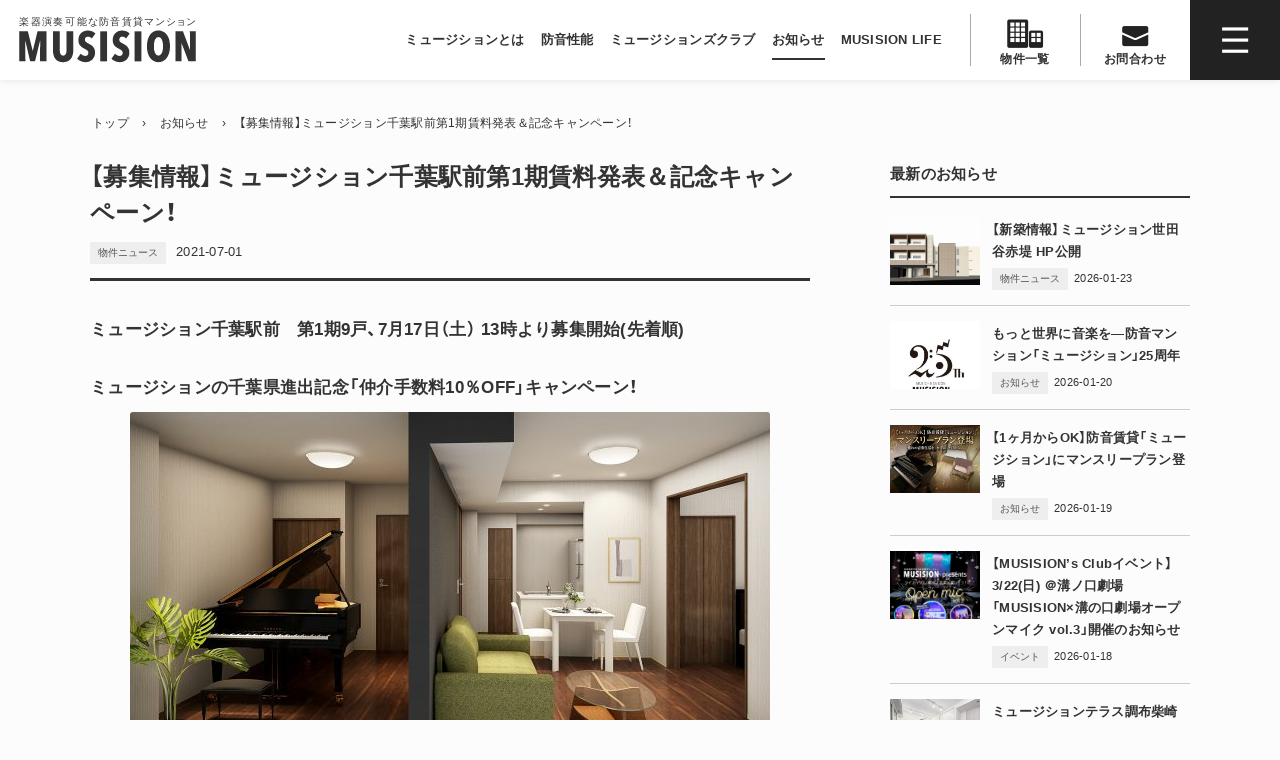

--- FILE ---
content_type: text/html; charset=UTF-8
request_url: https://www.musision.jp/news/6777
body_size: 75595
content:
<!DOCTYPE html>
<html lang="ja" class="no-js">
<head>
  <meta name="google-site-verification" content="myf79MQ64Jgc932sEm1Klh5mpYKHgyIwA4blun_BdWI" />
  <meta charset="UTF-8">

  <meta name="viewport" content="width=device-width">

  <title>【募集情報】ミュージション千葉駅前第1期賃料発表＆記念キャンペーン！ | Musision (ミュージション)</title>  <meta name="description" content="ミュージション千葉駅前　第1期9戸、7月17日（土） 13時より募集開始(先着順) ミュージションの千葉県進出記念「仲介手数料10％OFF」キャンペーン！ お待たせしました！ 新築「ミュージション千葉駅前」第1期募集住戸と、賃料帯を発表します。 &nbsp; ミュージション千葉駅前 竣工：　2021年8月(予定) 入居開始日：　2021年8月28日(予定) 第1期募集住戸：　9戸 第1期募集住戸賃料帯： 賃料　100,000円～163,000円 管理費　7,000円～10,000円 敷金・礼金：　各1ヶ月(全タイプ共通) &nbsp; お申込の流れ ① 指定のメールアドレスへ必要事項を記入し、">  <meta property="og:title" content="【募集情報】ミュージション千葉駅前第1期賃料発表＆記念キャンペーン！ | Musision (ミュージション)">
<meta property="og:site_name" content="【募集情報】ミュージション千葉駅前第1期賃料発表＆記念キャンペーン！ | Musision (ミュージション)">
<meta property="og:description" content="ミュージション千葉駅前　第1期9戸、7月17日（土） 13時より募集開始(先着順) ミュージションの千葉県進出記念「仲介手数料10％OFF」キャンペーン！ お待たせしました！ 新築「ミュージション千葉駅前」第1期募集住戸と、賃料帯を発表します。 &nbsp; ミュージション千葉駅前 竣工：　2021年8月(予定) 入居開始日：　2021年8月28日(予定) 第1期募集住戸：　9戸 第1期募集住戸賃料帯： 賃料　100,000円～163,000円 管理費　7,000円～10,000円 敷金・礼金：　各1ヶ月(全タイプ共通) &nbsp; お申込の流れ ① 指定のメールアドレスへ必要事項を記入し、">
<meta property="og:type" content="article">
<meta property="og:locale" content="ja">
<meta property="og:url" content="https://www.musision.jp/news/6777">
<meta property="og:image" content="https://www.musision.jp/wp-content/uploads/2020/12/C_ID-scaled.jpg">
  <meta name="twitter:card" content="summary_large_image">
<meta name="twitter:site" content="">
<meta name="twitter:creator" content="">
<meta name="twitter:title" content="【募集情報】ミュージション千葉駅前第1期賃料発表＆記念キャンペーン！ | Musision (ミュージション)">
<meta name="twitter:description" content="ミュージション千葉駅前　第1期9戸、7月17日（土） 13時より募集開始(先着順) ミュージションの千葉県進出記念「仲介手数料10％OFF」キャンペーン！ お待たせしました！ 新築「ミュージション千葉駅前」第1期募集住戸と、賃料帯を発表します。 &nbsp; ミュージション千葉駅前 竣工：　2021年8月(予定) 入居開始日：　2021年8月28日(予定) 第1期募集住戸：　9戸 第1期募集住戸賃料帯： 賃料　100,000円～163,000円 管理費　7,000円～10,000円 敷金・礼金：　各1ヶ月(全タイプ共通) &nbsp; お申込の流れ ① 指定のメールアドレスへ必要事項を記入し、">
<meta name="twitter:image" content="https://www.musision.jp/wp-content/uploads/2020/12/C_ID-scaled.jpg">


    <meta name=“keywords” content="楽器可,賃貸,賃貸マンション,ミュージション,防音マンション,東京,神奈川,埼玉,楽器,防音,ピアノ可">
  <meta property="og: keywords" content="楽器可,賃貸,賃貸マンション,ミュージション,防音マンション,東京,神奈川,埼玉,楽器,防音,ピアノ可">
  <meta name="twitter: keywords" content="楽器可,賃貸,賃貸マンション,ミュージション,防音マンション,東京,神奈川,埼玉,楽器,防音,ピアノ可">


  
  <link href="https://fonts.googleapis.com/css2?family=Montserrat:wght@600;800&family=Roboto:wght@700&family=Spectral+SC:wght@500&display=swap" rel="stylesheet">
  <link rel="stylesheet" href="https://cdn.jsdelivr.net/npm/yakuhanjp@3.3.1/dist/css/yakuhanjp.min.css">

  
  

  <!-- TikTok Pixel Code Start -->
  <script>
  !function (w, d, t) {
    w.TiktokAnalyticsObject=t;var ttq=w[t]=w[t]||[];ttq.methods=["page","track","identify","instances","debug","on","off","once","ready","alias","group","enableCookie","disableCookie"],ttq.setAndDefer=function(t,e){t[e]=function(){t.push([e].concat(Array.prototype.slice.call(arguments,0)))}};for(var i=0;i<ttq.methods.length;i++)ttq.setAndDefer(ttq,ttq.methods[i]);ttq.instance=function(t){for(var e=ttq._i[t]||[],n=0;n<ttq.methods.length;n++
  )ttq.setAndDefer(e,ttq.methods[n]);return e},ttq.load=function(e,n){var i="https://analytics.tiktok.com/i18n/pixel/events.js";ttq._i=ttq._i||{},ttq._i[e]=[],ttq._i[e]._u=i,ttq._t=ttq._t||{},ttq._t[e]=+new Date,ttq._o=ttq._o||{},ttq._o[e]=n||{};n=document.createElement("script");n.type="text/javascript",n.async=!0,n.src=i+"?sdkid="+e+"&lib="+t;e=document.getElementsByTagName("script")[0];e.parentNode.insertBefore(n,e)};


    ttq.load('C2NGJ6DHLML4BJQG0ITG');
    ttq.page();
  }(window, document, 'ttq');
  </script>
  <!-- TikTok Pixel Code End -->




  <meta name='robots' content='max-image-preview:large' />
	<style>img:is([sizes="auto" i], [sizes^="auto," i]) { contain-intrinsic-size: 3000px 1500px }</style>
	<link rel='stylesheet' id='wp-block-library-css' href='https://www.musision.jp/wp-includes/css/dist/block-library/style.min.css?ver=6.8.3' type='text/css' media='all' />
<style id='classic-theme-styles-inline-css' type='text/css'>
/*! This file is auto-generated */
.wp-block-button__link{color:#fff;background-color:#32373c;border-radius:9999px;box-shadow:none;text-decoration:none;padding:calc(.667em + 2px) calc(1.333em + 2px);font-size:1.125em}.wp-block-file__button{background:#32373c;color:#fff;text-decoration:none}
</style>
<style id='global-styles-inline-css' type='text/css'>
:root{--wp--preset--aspect-ratio--square: 1;--wp--preset--aspect-ratio--4-3: 4/3;--wp--preset--aspect-ratio--3-4: 3/4;--wp--preset--aspect-ratio--3-2: 3/2;--wp--preset--aspect-ratio--2-3: 2/3;--wp--preset--aspect-ratio--16-9: 16/9;--wp--preset--aspect-ratio--9-16: 9/16;--wp--preset--color--black: #000000;--wp--preset--color--cyan-bluish-gray: #abb8c3;--wp--preset--color--white: #ffffff;--wp--preset--color--pale-pink: #f78da7;--wp--preset--color--vivid-red: #cf2e2e;--wp--preset--color--luminous-vivid-orange: #ff6900;--wp--preset--color--luminous-vivid-amber: #fcb900;--wp--preset--color--light-green-cyan: #7bdcb5;--wp--preset--color--vivid-green-cyan: #00d084;--wp--preset--color--pale-cyan-blue: #8ed1fc;--wp--preset--color--vivid-cyan-blue: #0693e3;--wp--preset--color--vivid-purple: #9b51e0;--wp--preset--gradient--vivid-cyan-blue-to-vivid-purple: linear-gradient(135deg,rgba(6,147,227,1) 0%,rgb(155,81,224) 100%);--wp--preset--gradient--light-green-cyan-to-vivid-green-cyan: linear-gradient(135deg,rgb(122,220,180) 0%,rgb(0,208,130) 100%);--wp--preset--gradient--luminous-vivid-amber-to-luminous-vivid-orange: linear-gradient(135deg,rgba(252,185,0,1) 0%,rgba(255,105,0,1) 100%);--wp--preset--gradient--luminous-vivid-orange-to-vivid-red: linear-gradient(135deg,rgba(255,105,0,1) 0%,rgb(207,46,46) 100%);--wp--preset--gradient--very-light-gray-to-cyan-bluish-gray: linear-gradient(135deg,rgb(238,238,238) 0%,rgb(169,184,195) 100%);--wp--preset--gradient--cool-to-warm-spectrum: linear-gradient(135deg,rgb(74,234,220) 0%,rgb(151,120,209) 20%,rgb(207,42,186) 40%,rgb(238,44,130) 60%,rgb(251,105,98) 80%,rgb(254,248,76) 100%);--wp--preset--gradient--blush-light-purple: linear-gradient(135deg,rgb(255,206,236) 0%,rgb(152,150,240) 100%);--wp--preset--gradient--blush-bordeaux: linear-gradient(135deg,rgb(254,205,165) 0%,rgb(254,45,45) 50%,rgb(107,0,62) 100%);--wp--preset--gradient--luminous-dusk: linear-gradient(135deg,rgb(255,203,112) 0%,rgb(199,81,192) 50%,rgb(65,88,208) 100%);--wp--preset--gradient--pale-ocean: linear-gradient(135deg,rgb(255,245,203) 0%,rgb(182,227,212) 50%,rgb(51,167,181) 100%);--wp--preset--gradient--electric-grass: linear-gradient(135deg,rgb(202,248,128) 0%,rgb(113,206,126) 100%);--wp--preset--gradient--midnight: linear-gradient(135deg,rgb(2,3,129) 0%,rgb(40,116,252) 100%);--wp--preset--font-size--small: 13px;--wp--preset--font-size--medium: 20px;--wp--preset--font-size--large: 36px;--wp--preset--font-size--x-large: 42px;--wp--preset--spacing--20: 0.44rem;--wp--preset--spacing--30: 0.67rem;--wp--preset--spacing--40: 1rem;--wp--preset--spacing--50: 1.5rem;--wp--preset--spacing--60: 2.25rem;--wp--preset--spacing--70: 3.38rem;--wp--preset--spacing--80: 5.06rem;--wp--preset--shadow--natural: 6px 6px 9px rgba(0, 0, 0, 0.2);--wp--preset--shadow--deep: 12px 12px 50px rgba(0, 0, 0, 0.4);--wp--preset--shadow--sharp: 6px 6px 0px rgba(0, 0, 0, 0.2);--wp--preset--shadow--outlined: 6px 6px 0px -3px rgba(255, 255, 255, 1), 6px 6px rgba(0, 0, 0, 1);--wp--preset--shadow--crisp: 6px 6px 0px rgba(0, 0, 0, 1);}:where(.is-layout-flex){gap: 0.5em;}:where(.is-layout-grid){gap: 0.5em;}body .is-layout-flex{display: flex;}.is-layout-flex{flex-wrap: wrap;align-items: center;}.is-layout-flex > :is(*, div){margin: 0;}body .is-layout-grid{display: grid;}.is-layout-grid > :is(*, div){margin: 0;}:where(.wp-block-columns.is-layout-flex){gap: 2em;}:where(.wp-block-columns.is-layout-grid){gap: 2em;}:where(.wp-block-post-template.is-layout-flex){gap: 1.25em;}:where(.wp-block-post-template.is-layout-grid){gap: 1.25em;}.has-black-color{color: var(--wp--preset--color--black) !important;}.has-cyan-bluish-gray-color{color: var(--wp--preset--color--cyan-bluish-gray) !important;}.has-white-color{color: var(--wp--preset--color--white) !important;}.has-pale-pink-color{color: var(--wp--preset--color--pale-pink) !important;}.has-vivid-red-color{color: var(--wp--preset--color--vivid-red) !important;}.has-luminous-vivid-orange-color{color: var(--wp--preset--color--luminous-vivid-orange) !important;}.has-luminous-vivid-amber-color{color: var(--wp--preset--color--luminous-vivid-amber) !important;}.has-light-green-cyan-color{color: var(--wp--preset--color--light-green-cyan) !important;}.has-vivid-green-cyan-color{color: var(--wp--preset--color--vivid-green-cyan) !important;}.has-pale-cyan-blue-color{color: var(--wp--preset--color--pale-cyan-blue) !important;}.has-vivid-cyan-blue-color{color: var(--wp--preset--color--vivid-cyan-blue) !important;}.has-vivid-purple-color{color: var(--wp--preset--color--vivid-purple) !important;}.has-black-background-color{background-color: var(--wp--preset--color--black) !important;}.has-cyan-bluish-gray-background-color{background-color: var(--wp--preset--color--cyan-bluish-gray) !important;}.has-white-background-color{background-color: var(--wp--preset--color--white) !important;}.has-pale-pink-background-color{background-color: var(--wp--preset--color--pale-pink) !important;}.has-vivid-red-background-color{background-color: var(--wp--preset--color--vivid-red) !important;}.has-luminous-vivid-orange-background-color{background-color: var(--wp--preset--color--luminous-vivid-orange) !important;}.has-luminous-vivid-amber-background-color{background-color: var(--wp--preset--color--luminous-vivid-amber) !important;}.has-light-green-cyan-background-color{background-color: var(--wp--preset--color--light-green-cyan) !important;}.has-vivid-green-cyan-background-color{background-color: var(--wp--preset--color--vivid-green-cyan) !important;}.has-pale-cyan-blue-background-color{background-color: var(--wp--preset--color--pale-cyan-blue) !important;}.has-vivid-cyan-blue-background-color{background-color: var(--wp--preset--color--vivid-cyan-blue) !important;}.has-vivid-purple-background-color{background-color: var(--wp--preset--color--vivid-purple) !important;}.has-black-border-color{border-color: var(--wp--preset--color--black) !important;}.has-cyan-bluish-gray-border-color{border-color: var(--wp--preset--color--cyan-bluish-gray) !important;}.has-white-border-color{border-color: var(--wp--preset--color--white) !important;}.has-pale-pink-border-color{border-color: var(--wp--preset--color--pale-pink) !important;}.has-vivid-red-border-color{border-color: var(--wp--preset--color--vivid-red) !important;}.has-luminous-vivid-orange-border-color{border-color: var(--wp--preset--color--luminous-vivid-orange) !important;}.has-luminous-vivid-amber-border-color{border-color: var(--wp--preset--color--luminous-vivid-amber) !important;}.has-light-green-cyan-border-color{border-color: var(--wp--preset--color--light-green-cyan) !important;}.has-vivid-green-cyan-border-color{border-color: var(--wp--preset--color--vivid-green-cyan) !important;}.has-pale-cyan-blue-border-color{border-color: var(--wp--preset--color--pale-cyan-blue) !important;}.has-vivid-cyan-blue-border-color{border-color: var(--wp--preset--color--vivid-cyan-blue) !important;}.has-vivid-purple-border-color{border-color: var(--wp--preset--color--vivid-purple) !important;}.has-vivid-cyan-blue-to-vivid-purple-gradient-background{background: var(--wp--preset--gradient--vivid-cyan-blue-to-vivid-purple) !important;}.has-light-green-cyan-to-vivid-green-cyan-gradient-background{background: var(--wp--preset--gradient--light-green-cyan-to-vivid-green-cyan) !important;}.has-luminous-vivid-amber-to-luminous-vivid-orange-gradient-background{background: var(--wp--preset--gradient--luminous-vivid-amber-to-luminous-vivid-orange) !important;}.has-luminous-vivid-orange-to-vivid-red-gradient-background{background: var(--wp--preset--gradient--luminous-vivid-orange-to-vivid-red) !important;}.has-very-light-gray-to-cyan-bluish-gray-gradient-background{background: var(--wp--preset--gradient--very-light-gray-to-cyan-bluish-gray) !important;}.has-cool-to-warm-spectrum-gradient-background{background: var(--wp--preset--gradient--cool-to-warm-spectrum) !important;}.has-blush-light-purple-gradient-background{background: var(--wp--preset--gradient--blush-light-purple) !important;}.has-blush-bordeaux-gradient-background{background: var(--wp--preset--gradient--blush-bordeaux) !important;}.has-luminous-dusk-gradient-background{background: var(--wp--preset--gradient--luminous-dusk) !important;}.has-pale-ocean-gradient-background{background: var(--wp--preset--gradient--pale-ocean) !important;}.has-electric-grass-gradient-background{background: var(--wp--preset--gradient--electric-grass) !important;}.has-midnight-gradient-background{background: var(--wp--preset--gradient--midnight) !important;}.has-small-font-size{font-size: var(--wp--preset--font-size--small) !important;}.has-medium-font-size{font-size: var(--wp--preset--font-size--medium) !important;}.has-large-font-size{font-size: var(--wp--preset--font-size--large) !important;}.has-x-large-font-size{font-size: var(--wp--preset--font-size--x-large) !important;}
:where(.wp-block-post-template.is-layout-flex){gap: 1.25em;}:where(.wp-block-post-template.is-layout-grid){gap: 1.25em;}
:where(.wp-block-columns.is-layout-flex){gap: 2em;}:where(.wp-block-columns.is-layout-grid){gap: 2em;}
:root :where(.wp-block-pullquote){font-size: 1.5em;line-height: 1.6;}
</style>
<link rel='stylesheet' id='contact-form-7-css' href='https://www.musision.jp/wp-content/plugins/contact-form-7/includes/css/styles.css?ver=6.1.1' type='text/css' media='all' />
<link rel='stylesheet' id='style-css' href='https://www.musision.jp/wp-content/themes/musision/style.css?ver=1768989800' type='text/css' media='all' />
<link rel='stylesheet' id='style-responsive-css' href='https://www.musision.jp/wp-content/themes/musision/style-responsive.css?ver=1766070372' type='text/css' media='all' />
<link rel='stylesheet' id='style-slick-css' href='https://www.musision.jp/wp-content/themes/musision/js/slick/slick.css?ver=1533266677' type='text/css' media='all' />
<link rel='stylesheet' id='style-slick-theme-css' href='https://www.musision.jp/wp-content/themes/musision/js/slick/slick-theme.css?ver=1533266677' type='text/css' media='all' />
<link rel='stylesheet' id='fancybox-theme-css' href='https://www.musision.jp/wp-content/themes/musision/js/fancybox/dist/jquery.fancybox.min.css?ver=1751829755' type='text/css' media='all' />
<script type="text/javascript" src="https://www.musision.jp/wp-includes/js/jquery/jquery.min.js?ver=3.7.1" id="jquery-core-js"></script>
<script type="text/javascript" src="https://www.musision.jp/wp-includes/js/jquery/jquery-migrate.min.js?ver=3.4.1" id="jquery-migrate-js"></script>
<script type="text/javascript" src="https://www.musision.jp/wp-content/themes/musision/js/slick/slick.min.js?ver=1533266677" id="slick-js"></script>
<script type="text/javascript" src="https://www.musision.jp/wp-content/themes/musision/js/fancybox/dist/jquery.fancybox.min.js?ver=1751829755" id="fancybox-js"></script>
<script type="text/javascript" src="https://www.musision.jp/wp-content/themes/musision/js/utils.js?ver=1756890470" id="util-js"></script>
<script type="text/javascript" src="https://www.musision.jp/wp-content/themes/musision/js/js.cookie.min.js?ver=1742638612" id="cookies-js"></script>
<script type="text/javascript" src="https://www.musision.jp/wp-content/themes/musision/js/smooth-scroll.js?ver=1533266677" id="smooth-scroll-js"></script>
<script type="text/javascript" src="https://www.musision.jp/wp-content/themes/musision/js/lazyload.js?ver=1742638612" id="lazyload-js"></script>
<link rel="https://api.w.org/" href="https://www.musision.jp/wp-json/" /><link rel="alternate" title="JSON" type="application/json" href="https://www.musision.jp/wp-json/wp/v2/posts/6777" /><link rel='shortlink' href='https://www.musision.jp/?p=6777' />
<link rel="shortcut icon" href="https://www.musision.jp/wp-content/themes/musision/img/favicon.png?v=2"><style type="text/css">.recentcomments a{display:inline !important;padding:0 !important;margin:0 !important;}</style>


    <!-- Global site tag (gtag.js) - Google Analytics -->
  <script async src="https://www.googletagmanager.com/gtag/js?id=UA-106855683-3"></script>
  <script>
    window.dataLayer = window.dataLayer || [];
    function gtag(){dataLayer.push(arguments);}

        gtag('set', 'linker', {
      'domains': ['livlan.com', 'musision.jp']
    });

    gtag('js', new Date());

    gtag('config', 'UA-106855683-3');     gtag('config', 'AW-746980463'); 
    gtag('config', 'UA-2825181-1');     gtag('config', 'AW-985625452'); 
    gtag('config', 'AW-17261316331'); 

  </script>


  
  





  <!-- Twitter universal website tag code -->
  <script>
  !function(e,t,n,s,u,a){e.twq||(s=e.twq=function(){s.exe?s.exe.apply(s,arguments):s.queue.push(arguments);
  },s.version='1.1',s.queue=[],u=t.createElement(n),u.async=!0,u.src='//static.ads-twitter.com/uwt.js',
  a=t.getElementsByTagName(n)[0],a.parentNode.insertBefore(u,a))}(window,document,'script');
  // Insert Twitter Pixel ID and Standard Event data below
  twq('init','o7fuw');
  twq('track','PageView');
  </script>
  <!-- End Twitter universal website tag code -->

</head>
<body class="wp-singular post-template-default single single-post postid-6777 single-format-standard wp-theme-musision">

  <div id="fb-root"></div>





  


  <!-- "Back to gamingmansion.jp" navigation not shown. -->  



    <div id="page" class="hfeed site">

    <div class="slide-nav-bg _slideNavBg _close"></div>
<div class="masthead-spacer"></div>
<div class="masthead _masthead page">

  <div class="inner">


        <h1 class="site-logo fixed">
      <a class="link" href="https://www.musision.jp">
        <img class="img" alt="楽器可、賃貸マンション。楽器演奏可能な防音賃貸マンション、ミュージション" src="https://www.musision.jp/wp-content/themes/musision/img/masthead/logo-black.svg">
      </a>

      
    </h1>



    
    <nav class="global-nav">

      <a class="item about/musision " href="https://www.musision.jp/about/musision" ><span class="t">ミュージションとは</span></a>      <a class="item about/insulation " href="https://www.musision.jp/about/insulation" ><span class="t">防音性能</span></a>            <a class="item musisions-club " href="https://www.musision.jp/musisions-club" ><span class="t">ミュージションズクラブ</span></a>      <a class="item news parent " href="https://www.musision.jp/news" ><span class="t">お知らせ</span></a>      <a class="item testimonials " href="https://www.musision.jp/testimonials" ><span class="t">MUSISION LIFE</span></a>
      <a class="item big props" href="https://www.musision.jp/props"><div class="text">物件一覧</div></a>
      <a class="item big contact" href="https://www.musision.jp/contact?t=preview"><div class="text">お問合わせ</div></a>
      <div class="item big humberger _humberger"></div>

    </nav>

  </div>
</div>



<div class="slide-nav  mobile-scroll _slideNav">
  <div class="close _close"></div>


    <div class="groups">
    
<section class="sidebar-section">
  
  <h1 class="sidebar-section-header">新築ピックアップ</h1>
  <nav class="sidebar-nav-items banner">

    
        <a class="item" href="https://www.musision.jp/props/16297">
      <img width="300" height="100" src="https://www.musision.jp/wp-content/themes/musision/img/campaign/20251128-chofu-shibasaki-banner.jpg" loading="lazy">
    </a>
    
  </nav>
</section>



<section class="sidebar-section">
  <h1 class="sidebar-section-header">ミュージションについて</h1>
  <nav class="sidebar-nav-items">
    <a class="item about/musision " href="https://www.musision.jp/about/musision" ><span class="t">ミュージションとは</span></a>    <a class="item about/insulation " href="https://www.musision.jp/about/insulation" ><span class="t">防音性能</span></a>    <a class="item about/design " href="https://www.musision.jp/about/design" ><span class="t">デザイン性</span></a>    <a class="item waiting " href="https://www.musision.jp/waiting" ><span class="t">ウェイティング登録について</span></a>    <a class="item about/staff " href="https://www.musision.jp/about/staff" ><span class="t">スタッフ紹介</span></a>
  </nav>
</section>

<section class="sidebar-section">
  <h1 class="sidebar-section-header">防音物件を探す</h1>
  <nav class="sidebar-nav-items">
    <a class="item props " href="https://www.musision.jp/props" ><span class="t">物件一覧</span></a>  </nav>
</section>


<section class="sidebar-section">
  <h1 class="sidebar-section-header">入居をご検討の方へ</h1>
  <nav class="sidebar-nav-items">
    <a class="item moving-in/faqs " href="https://www.musision.jp/moving-in/faqs" ><span class="t">よくある質問</span></a>    <a class="item moving-in/contract " href="https://www.musision.jp/moving-in/contract" ><span class="t">ご契約の流れ</span></a>    <a class="item moving-in/initial-payment " href="https://www.musision.jp/moving-in/initial-payment" ><span class="t">初期費用のお支払い</span></a>  </nav>
</section>


<section class="sidebar-section">
  <h1 class="sidebar-section-header">お知らせ</h1>
  <nav class="sidebar-nav-items">
    <a class="item news parent " href="https://www.musision.jp/news" ><span class="t">お知らせ</span></a>  </nav>
</section>


<section class="sidebar-section">
  <h1 class="sidebar-section-header">ミュージションの読み物</h1>
  <nav class="sidebar-nav-items">
    <a class="item testimonials " href="https://www.musision.jp/testimonials" ><span class="t">MUSISION LIFE</span></a>  </nav>
</section>



<section class="sidebar-section">
  <div class="sidebar-section-header mclub_">
    <h1 class="text">ミュージションの音楽家支援</h1>
  </div>
  <nav class="sidebar-nav-items">
    <a class="item mclub" href="https://www.musision.jp/musisions-club">
      <img src="https://www.musision.jp/wp-content/themes/musision/img/common/musisions-club-logo.svg">
      <div class="ja">ミュージションズクラブ</div>
    </a>
  </nav>
    <nav class="sidebar-nav-items sub"><div class="label">注目の活動</div><div class="body"><a class="item move-to-page" href="/tsunagu" >「楽器でつなぐ」プロジェクト</a></div></nav></section>


<section class="sidebar-section">
  <h1 class="sidebar-section-header">お問い合わせ・内見</h1>
  <nav class="sidebar-nav-items">
    <a class="item contact " href="https://www.musision.jp/contact" ><span class="t">お問い合わせ</span></a>  </nav>
</section>



<section class="sidebar-section">
  <h1 class="sidebar-section-header">その他のご案内</h1>
  <nav class="sidebar-nav-items">
    <a class="item music-schools " href="https://www.musision.jp/music-schools" ><span class="t">ミュージションの音楽教室</span></a>    <a class="item install-insulation " href="https://www.musision.jp/install-insulation" ><span class="t">防音リフォームのご案内</span></a>
  </nav>
</section>





<section class="sidebar-section">
  <h1 class="sidebar-section-header"><span class="s">オーナー様むけ</span>ミュージションで賃貸経営</h1>
  <nav class="sidebar-nav-items">
    <a class="item _ external " href="http://www.livlan.com/asset-utilization/" target="_blank"><span class="t">リブランの土地活用</span></a>  </nav>
</section>

<section class="sidebar-section">
  <h1 class="sidebar-section-header">会社情報</h1>
  <nav class="sidebar-nav-items">
    <a class="item company " href="https://www.musision.jp/company" ><span class="t">会社概要</span></a>    <a class="item external external " href="https://www.livlan.com/about/recruit/" target="_blank"><span class="t">採用情報</span></a>  </nav>
</section>

<section class="sidebar-section">
  <h1 class="sidebar-section-header">注目のコンテンツ</h1>
  <nav class="sidebar-nav-items banner">

    <a class="item " href="https://www.musision.jp/new-props">
      <img width="300" height="100" src="https://www.musision.jp/wp-content/themes/musision/img/banner-sidebar/upcoming-props.jpg">
    </a>
    
    <a class="item " href="https://www.musision.jp/moremusic/tsunagu">
      <img width="300" height="100" src="https://www.musision.jp/wp-content/themes/musision/img/banner-sidebar/more-music-tsunagu.jpg">
    </a>
    
  </nav>
</section>


<section class="sidebar-section">
  <h1 class="sidebar-section-header">防音リフォーム/リノベーション</h1>
  <nav class="sidebar-nav-items banner">

    <a class="item " href="https://www.musision.jp/renovation" target="_blank">
      <img width="300" height="100" src="https://www.musision.jp/wp-content/themes/musision/img/page/install-insulation/musision-renovation-banner-external.jpg">
    </a>

  </nav>
</section>











  </div>


    <div class="groups gaming-projct">

    <nav class="sidebar-nav-itemss">
      <a class="item"  href="https://gamingmansion.jp/" target="_blank">
        <img width="300" height="100" src="https://www.musision.jp/wp-content/themes/musision/img/banner-sidebar/gaming-mansion.jpg">
      </a>
    </nav>
  </div>

</div>




<script>
(function($) {


  var MOBILE_WIDTH = 480;

  var $w = $(window);
  var $html = $('html');
  var $humberger = $('._humberger')
  var $slideNav = $('._slideNav');
  var $slideNavBg = $('._slideNavBg');
  var $closer = $('._close');

  $humberger.on('click', function() {
    show();
    console.log('aa');
  });

  $closer.on('click', hide );


  function show() {
    $slideNav.addClass('shown');
    $slideNavBg.addClass('shown');
    $html.css({overflow:'hidden'});
  }
  function hide() {
    $slideNav.removeClass('shown');
    $slideNavBg.removeClass('shown');
    $html.css({overflow:''});
  }


})(jQuery);
</script>

    <div id="content" class="site-content cf">





<div id="primary" class="content-area cf single _mainSingleContent">

  <div class="generic-pane">

    <ul class="breadcrumbs" itemscope itemtype="https://schema.org/BreadcrumbList"><li class="item " itemprop="itemListElement" itemscope itemtype="https://schema.org/ListItem"><a itemprop="item" href="https://www.musision.jp"><span itemprop="name">トップ</span><meta itemprop="position" content="1"></a></li><span class="sep"> &rsaquo; </span><li class="item " itemprop="itemListElement" itemscope itemtype="https://schema.org/ListItem"><a itemprop="item" href="https://www.musision.jp/news"><span itemprop="name">お知らせ</span><meta itemprop="position" content="2"></a></li><span class="sep"> &rsaquo; </span><li class="item " itemprop="itemListElement" itemscope itemtype="https://schema.org/ListItem"><a itemprop="item" href="https://www.musision.jp/news/6777"><span itemprop="name">【募集情報】ミュージション千葉駅前第1期賃料発表＆記念キャンペーン！</span><meta itemprop="position" content="3"></a></li></ul>
    <main id="main" class="site-main left" role="main">

      <article class="section-unit">

                <header class="section-header post">
          <h1 class="title">【募集情報】ミュージション千葉駅前第1期賃料発表＆記念キャンペーン！</h1>
          <div class="atts">
            <a class="cat-type term-35 news" href="https://www.musision.jp/news/category/property">物件ニュース</a><span class="date">2021-07-01</span>          </div>
        </header>
        <section class="section-body">

          <div class="default-style">
            <h3>ミュージション千葉駅前　第1期9戸、7月17日（土） 13時より募集開始(先着順)</h3>
<h3>ミュージションの千葉県進出記念「仲介手数料10％OFF」キャンペーン！</h3>
<p><a href="https://www.musision.jp/wp-content/uploads/2020/12/C_ID-scaled.jpg"><img fetchpriority="high" decoding="async" class="alignnone size-medium wp-image-6768" src="https://www.musision.jp/wp-content/uploads/2020/12/C_ID-640x400.jpg" alt="" width="640" height="400" srcset="https://www.musision.jp/wp-content/uploads/2020/12/C_ID-640x400.jpg 640w, https://www.musision.jp/wp-content/uploads/2020/12/C_ID-1280x800.jpg 1280w, https://www.musision.jp/wp-content/uploads/2020/12/C_ID-320x200.jpg 320w, https://www.musision.jp/wp-content/uploads/2020/12/C_ID-768x480.jpg 768w, https://www.musision.jp/wp-content/uploads/2020/12/C_ID-1536x960.jpg 1536w, https://www.musision.jp/wp-content/uploads/2020/12/C_ID-2048x1280.jpg 2048w" sizes="(max-width: 640px) 100vw, 640px" /></a></p>
<p>お待たせしました！</p>
<p>新築「ミュージション千葉駅前」第1期募集住戸と、賃料帯を発表します。</p>
<p>&nbsp;</p>
<h3>ミュージション千葉駅前</h3>
<p>竣工：　2021年8月(予定)<br />
入居開始日：　2021年8月28日(予定)</p>
<p>第1期募集住戸：　9戸<br />
第1期募集住戸賃料帯：<br />
賃料　100,000円～163,000円<br />
管理費　7,000円～10,000円<br />
敷金・礼金：　各1ヶ月(全タイプ共通)</p>
<p>&nbsp;</p>
<p><strong>お申込の流れ</strong><br />
① 指定のメールアドレスへ必要事項を記入し、メールを送付<br />
② 返信メールに記載されたフォームに、必要事項を入力<br />
③ お申込完了</p>
<p>※7/17 13:00の受付開始前にご連絡いただいた場合は無効となります。<br />
※お申込は先着順にて受付いたします。<br />
※フォームへの入力内容に不備があった場合、受付できない場合があります。あらかじめご了承ください。<br />
※お申込の際は本人確認書類（運転免許証など、現住所がわかる公的身分証）が必要となるため、事前にご準備ください。</p>
<p>&nbsp;</p>
<p><strong>各住戸の賃料等、設備の詳細は7月8日（木）に公開予定です。</strong></p>
<p><strong>指定のメールアドレス等詳細のお申込方法は、7月17日（土）に告知いたします。</strong></p>
<p>&nbsp;</p>
<p>また、ミュージションの千葉県初進出を記念し、</p>
<h3>「ミュージション千葉駅前限定　仲介手数料10％OFF」キャンペーンを実施します！</h3>
<p>&nbsp;</p>
<p><strong>第1期募集限定</strong>クーポン<br />
クーポン配付期間：　7/1(木)～7/30(金)18:00まで</p>
<p>★キャンペーン登録＆利用方法★<br />
①「ミュージションウェイティングLINE」を友達に追加する</p>
<p><a href="https://www.musision.jp/waiting"><img decoding="async" class="alignnone" src="https://scdn.line-apps.com/n/line_add_friends/btn/ja.png" alt="友だち追加" width="232" height="36" border="0" /></a></p>
<p>②「ミュージションウェイティングLINE」のトーク画面にて、キャンペーンコード【<strong>mu0701</strong>】と入力し送信する</p>
<p>③【今すぐ確認】をタップしてクーポンが表示されたら、その画面をスクリーンショットでお手持ちのスマートフォン等に保存する</p>
<p><strong>※この時点では【使用する】はタップしないようにご注意ください</strong></p>
<p>④物件へのお申込み時、申込フォームに従い保存したクーポン画像を添付する（「補足書類」の画像貼付欄）</p>
<p>⑤スタッフの案内に従いクーポンを利用する</p>
<p>&nbsp;</p>
<p>お申し込みをご検討中の方、ぜひクーポンGETしてくださいね！</p>
<p>&nbsp;</p>
<p>お申し込み・クーポンご利用についてのお問い合わせは、ホームページお問い合わせフォーム、またはLINEトーク画面にて受け付けております。</p>
<p>&nbsp;</p>
<p>株式会社リブランマインド　ミュージション事業部</p>
<p>03-3972-0601</p>
<p>東京都板橋区大山町17-4</p>
<p>火曜・水曜定休</p>
          </div>


          
        </section>

      </article>
    </main>

    <aside id="secondary" class="sidebar-area">
      


<section class="sidebar-section">
  <header class="sidebar-section-header">
    <h1 class="title">最新のお知らせ</h1>
  </header>
  <div class="sidebar-section-body">
    <div class="sidebar-news-items">
      
<section class="item">

  <a href="https://www.musision.jp/news/17179" class="image bg-image ratio-43" style="background-image:url(https://www.musision.jp/wp-content/uploads/2026/01/360787cd5809dee02d0b93c984075fcf-1-320x194.jpg);"></a>

  <div class="text">
    <h1 class="title">
      <a href="https://www.musision.jp/news/17179">
        【新築情報】ミュージション世田谷赤堤 HP公開      </a>
    </h1>
    <div class="atts">
      <a class="cat-type term-35 news" href="https://www.musision.jp/news/category/property">物件ニュース</a><span class="date">2026-01-23</span>
    </div>
  </div>

</section>

<section class="item">

  <a href="https://www.musision.jp/news/16728" class="image bg-image ratio-43" style="background-image:url(https://www.musision.jp/wp-content/uploads/2025/10/f0cba1d42b2034615a5d1c6457ce74e4-320x320.jpg);"></a>

  <div class="text">
    <h1 class="title">
      <a href="https://www.musision.jp/news/16728">
        もっと世界に音楽を―防音マンション「ミュージション」25周年      </a>
    </h1>
    <div class="atts">
      <a class="cat-type term-1 news" href="https://www.musision.jp/news/category/information">お知らせ</a><span class="date">2026-01-20</span>
    </div>
  </div>

</section>

<section class="item">

  <a href="https://www.musision.jp/news/17054" class="image bg-image ratio-43" style="background-image:url(https://www.musision.jp/wp-content/uploads/2025/12/IMG_7901-320x239.jpg);"></a>

  <div class="text">
    <h1 class="title">
      <a href="https://www.musision.jp/news/17054">
        【1ヶ月からOK】防音賃貸「ミュージション」にマンスリープラン登場      </a>
    </h1>
    <div class="atts">
      <a class="cat-type term-1 news" href="https://www.musision.jp/news/category/information">お知らせ</a><span class="date">2026-01-19</span>
    </div>
  </div>

</section>

<section class="item">

  <a href="https://www.musision.jp/news/17110" class="image bg-image ratio-43" style="background-image:url(https://www.musision.jp/wp-content/uploads/2026/01/098652cd03345662e82cf707477dbe33-226x320.png);"></a>

  <div class="text">
    <h1 class="title">
      <a href="https://www.musision.jp/news/17110">
        【MUSISION&#8217;s Clubイベント】3/22(日) ＠溝ノ口劇場「MUSISION×溝の口劇場オープンマイク vol.3」開催のお知らせ      </a>
    </h1>
    <div class="atts">
      <a class="cat-type term-37 news" href="https://www.musision.jp/news/category/event">イベント</a><span class="date">2026-01-18</span>
    </div>
  </div>

</section>

<section class="item">

  <a href="https://www.musision.jp/news/17128" class="image bg-image ratio-43" style="background-image:url(https://www.musision.jp/wp-content/uploads/2025/09/IMG_2862_1-320x240.jpg);"></a>

  <div class="text">
    <h1 class="title">
      <a href="https://www.musision.jp/news/17128">
        ミュージションテラス調布柴崎 1/17(土)・18(日)内覧会      </a>
    </h1>
    <div class="atts">
      <a class="cat-type term-35 news" href="https://www.musision.jp/news/category/property">物件ニュース</a><span class="date">2026-01-15</span>
    </div>
  </div>

</section>

<section class="item">

  <a href="https://www.musision.jp/news/17063" class="image bg-image ratio-43" style="background-image:url(https://www.musision.jp/wp-content/uploads/2025/12/693b8d958661bcde287ba286483eeb65-1-226x320.jpg);"></a>

  <div class="text">
    <h1 class="title">
      <a href="https://www.musision.jp/news/17063">
        『音楽家のための確定申告セミナー』開催のお知らせ      </a>
    </h1>
    <div class="atts">
      <a class="cat-type term-1 news" href="https://www.musision.jp/news/category/information">お知らせ</a><span class="date">2025-12-25</span>
    </div>
  </div>

</section>
      </div>
      <a class="generic-button sidebar icon arrow" href="https://www.musision.jp/news">
        すべてのお知らせ
      </a>
  </div>
</section><section class="sidebar-section">

  <header class="sidebar-section-header">
    <h1 class="title">入居が可能な防音物件</h1>
  </header>

  <div class="sidebar-section-body">

    <div class="sidebar-prop-items">
      <a class="item" href="https://www.musision.jp/props/12352">
  <div class="image bg-image ratio-43" style="background-image:url(https://www.musision.jp/wp-content/uploads/2023/09/1E2A7838-320x213.jpg);">
      </div>

  <div class="text">
    <div class="title">
      ミュージションプラス世田谷経堂    </div>
    <div class="attributes">
      <p>小田急小田原線経堂駅 徒歩12分</p>
      <p>賃料　：<span class="price-format"><span class="num">13.20</span><span class="unit">万円</span></span>〜<span class="price-format"><span class="num">28.00</span><span class="unit">万円</span></span></p>
      <p>管理費：6,000円〜12,000円</p>
      <!-- <p>敷／礼：1ヶ月/1ヶ月</p> -->
    </div>
  </div>
</a>
<a class="item" href="https://www.musision.jp/props/96">
  <div class="image bg-image ratio-43" style="background-image:url(https://www.musision.jp/wp-content/uploads/2018/07/IMG_2184-2-320x213.jpg);">
      </div>

  <div class="text">
    <div class="title">
      ミュージション下赤塚    </div>
    <div class="attributes">
      <p>東武東上線下赤塚駅 徒歩2分</p>
      <p>賃料　：<span class="price-format"><span class="num">9.70</span><span class="unit">万円</span></span>〜<span class="price-format"><span class="num">13.40</span><span class="unit">万円</span></span></p>
      <p>管理費：5,000円〜</p>
      <!-- <p>敷／礼：1～2ヶ月/1～2ヶ月</p> -->
    </div>
  </div>
</a>
    </div>

    <a class="generic-button sidebar icon arrow" href="https://www.musision.jp/props">
      すべての物件
    </a>

  </div>

</section>
<section class="sidebar-section">
  
  <h1 class="sidebar-section-header">新築ピックアップ</h1>
  <nav class="sidebar-nav-items banner">

    
        <a class="item" href="https://www.musision.jp/props/16297">
      <img width="300" height="100" src="https://www.musision.jp/wp-content/themes/musision/img/campaign/20251128-chofu-shibasaki-banner.jpg" loading="lazy">
    </a>
    
  </nav>
</section>



<section class="sidebar-section">
  <h1 class="sidebar-section-header">ミュージションについて</h1>
  <nav class="sidebar-nav-items">
    <a class="item about/musision " href="https://www.musision.jp/about/musision" ><span class="t">ミュージションとは</span></a>    <a class="item about/insulation " href="https://www.musision.jp/about/insulation" ><span class="t">防音性能</span></a>    <a class="item about/design " href="https://www.musision.jp/about/design" ><span class="t">デザイン性</span></a>    <a class="item waiting " href="https://www.musision.jp/waiting" ><span class="t">ウェイティング登録について</span></a>    <a class="item about/staff " href="https://www.musision.jp/about/staff" ><span class="t">スタッフ紹介</span></a>
  </nav>
</section>

<section class="sidebar-section">
  <h1 class="sidebar-section-header">防音物件を探す</h1>
  <nav class="sidebar-nav-items">
    <a class="item props " href="https://www.musision.jp/props" ><span class="t">物件一覧</span></a>  </nav>
</section>


<section class="sidebar-section">
  <h1 class="sidebar-section-header">入居をご検討の方へ</h1>
  <nav class="sidebar-nav-items">
    <a class="item moving-in/faqs " href="https://www.musision.jp/moving-in/faqs" ><span class="t">よくある質問</span></a>    <a class="item moving-in/contract " href="https://www.musision.jp/moving-in/contract" ><span class="t">ご契約の流れ</span></a>    <a class="item moving-in/initial-payment " href="https://www.musision.jp/moving-in/initial-payment" ><span class="t">初期費用のお支払い</span></a>  </nav>
</section>


<section class="sidebar-section">
  <h1 class="sidebar-section-header">お知らせ</h1>
  <nav class="sidebar-nav-items">
    <a class="item news parent " href="https://www.musision.jp/news" ><span class="t">お知らせ</span></a>  </nav>
</section>


<section class="sidebar-section">
  <h1 class="sidebar-section-header">ミュージションの読み物</h1>
  <nav class="sidebar-nav-items">
    <a class="item testimonials " href="https://www.musision.jp/testimonials" ><span class="t">MUSISION LIFE</span></a>  </nav>
</section>



<section class="sidebar-section">
  <div class="sidebar-section-header mclub_">
    <h1 class="text">ミュージションの音楽家支援</h1>
  </div>
  <nav class="sidebar-nav-items">
    <a class="item mclub" href="https://www.musision.jp/musisions-club">
      <img src="https://www.musision.jp/wp-content/themes/musision/img/common/musisions-club-logo.svg">
      <div class="ja">ミュージションズクラブ</div>
    </a>
  </nav>
    <nav class="sidebar-nav-items sub"><div class="label">注目の活動</div><div class="body"><a class="item move-to-page" href="/tsunagu" >「楽器でつなぐ」プロジェクト</a></div></nav></section>


<section class="sidebar-section">
  <h1 class="sidebar-section-header">お問い合わせ・内見</h1>
  <nav class="sidebar-nav-items">
    <a class="item contact " href="https://www.musision.jp/contact" ><span class="t">お問い合わせ</span></a>  </nav>
</section>



<section class="sidebar-section">
  <h1 class="sidebar-section-header">その他のご案内</h1>
  <nav class="sidebar-nav-items">
    <a class="item music-schools " href="https://www.musision.jp/music-schools" ><span class="t">ミュージションの音楽教室</span></a>    <a class="item install-insulation " href="https://www.musision.jp/install-insulation" ><span class="t">防音リフォームのご案内</span></a>
  </nav>
</section>





<section class="sidebar-section">
  <h1 class="sidebar-section-header"><span class="s">オーナー様むけ</span>ミュージションで賃貸経営</h1>
  <nav class="sidebar-nav-items">
    <a class="item _ external " href="http://www.livlan.com/asset-utilization/" target="_blank"><span class="t">リブランの土地活用</span></a>  </nav>
</section>

<section class="sidebar-section">
  <h1 class="sidebar-section-header">会社情報</h1>
  <nav class="sidebar-nav-items">
    <a class="item company " href="https://www.musision.jp/company" ><span class="t">会社概要</span></a>    <a class="item external external " href="https://www.livlan.com/about/recruit/" target="_blank"><span class="t">採用情報</span></a>  </nav>
</section>

<section class="sidebar-section">
  <h1 class="sidebar-section-header">注目のコンテンツ</h1>
  <nav class="sidebar-nav-items banner">

    <a class="item " href="https://www.musision.jp/new-props">
      <img width="300" height="100" src="https://www.musision.jp/wp-content/themes/musision/img/banner-sidebar/upcoming-props.jpg">
    </a>
    
    <a class="item " href="https://www.musision.jp/moremusic/tsunagu">
      <img width="300" height="100" src="https://www.musision.jp/wp-content/themes/musision/img/banner-sidebar/more-music-tsunagu.jpg">
    </a>
    
  </nav>
</section>


<section class="sidebar-section">
  <h1 class="sidebar-section-header">防音リフォーム/リノベーション</h1>
  <nav class="sidebar-nav-items banner">

    <a class="item " href="https://www.musision.jp/renovation" target="_blank">
      <img width="300" height="100" src="https://www.musision.jp/wp-content/themes/musision/img/page/install-insulation/musision-renovation-banner-external.jpg">
    </a>

  </nav>
</section>






<section class="sidebar-section">
  <h1 class="sidebar-section-header">MUSISION<span class="musision-plus-mark">+</span>ご案内サイト</h1>
  <nav class="sidebar-nav-items banner">
    <a class="item " href="https://gamingmansion.jp/" target="_blank">
      <img width="300" height="100" src="https://www.musision.jp/wp-content/themes/musision/img/banner-sidebar/gaming-mansion.jpg">
    </a>
  </nav>
</section>







    </aside>

  </div>
</div>



<script>
(function($) {
  var $projector = $('._projector');
  var $container = $('._galleryItems');
  var $items = $('._galleryItems').find('.item');
  var itemCount = $items.length;
  var itemWidth = $items.eq(0).width();
  var itemMargin = parseInt( $items.eq(0).css('marginRight') );

  console.log( itemWidth )
  console.log( itemCount )
  console.log( itemMargin )

  $container.width( itemCount*(itemWidth + itemMargin) );

  $(function() {
    project( $items.eq(0).data('img-large') );
  });


  $items.click(function(e) {
    project($(this).data('img-large'));
    return false;
  });

  function project(url) {
    $projector.css({backgroundImage:'url(' + url + ')' });
  }
})(jQuery);




// (function($) {
//   $('._layouts').slick({
//     centerMode: true,
//     centerPadding: '60px',
//     slidesToShow: 3,
//     responsive: [
//     {
//       breakpoint: 768,
//       settings: {
//         arrows: false,
//         centerMode: true,
//         centerPadding: '40px',
//         slidesToShow: 3
//       }
//     },
//     {
//       breakpoint: 480,
//       settings: {
//         arrows: false,
//         centerMode: true,
//         centerPadding: '40px',
//         slidesToShow: 1
//       }
//     }
//     ]
//   });
// })(jQuery);

(function($) {
  $('[data-fancybox="layout"]').fancybox({
    animationDuration: 300,
    loop: true,
    buttons: [
    'slideShow',
    'fullScreen',
    'thumbs',
    'download',
    'close',
      // 'share',
      //'zoom',
      ],
    });
})(jQuery);
</script>



<script>
/**
 * Tab hanlder
 */
 (function($) {

  var href = location.href;
  var tab = getParameterByName('tab') ? getParameterByName('tab') : 'summary';

  // Disable the tabs until DOM get ready.
  $('._tabItem').addClass('disabled').click(false);

  // NOTE: Execute on the DOM ready event.
  // This is in order for the target section DOM to complete
  // and smoothScroll/nncGoogleMap is available.
  $(function() {

    // Click handler of the tabs
    $('._tabItem').removeClass('disabled').click(function() {

      var target = $(this).attr('data-tab') ;

      if (target)
        onTabSelected(target);
      else
        console.log('Error. The data-target attribute not found.:' + target );

      // Cancell the defaut scroll behavior by the browser
      if ('scrollRestoration' in history) {
        history.scrollRestoration = 'manual';
      }

      // Scroll back to top.
      smoothScroll.animateScroll( 0 );

      // Cancel the default action
      return false;
    });

    // Initialize according to the URL parameter
    $('._tabItem[data-tab='+tab+']').click();

    function onTabSelected( targetId ) {
      var targetId = targetId || '';
      // Change tab highlight
      $('._tabItem').removeClass('selected');
      $('._tabItem[data-tab="'+ targetId +'"]').addClass('selected');
      // Change the content
      $('._tabSection').addClass('hidden');
      $('._tabSection[data-tab="'+ targetId +'"]').removeClass('hidden');

      if ( targetId === 'details' )
        $.nncGoogleMap.insert();
    }
  });


  // Get the URL parameter
  function getParameterByName(name, url) {
    if (!url) {
      url = window.location.href;
    }
    name = name.replace(/[\[\]]/g, "\\$&");
    var regex = new RegExp("[?&]" + name + "(=([^&#]*)|&|#|$)"),
    results = regex.exec(url);
    if (!results) return null;
    if (!results[2]) return '';
    return decodeURIComponent(results[2].replace(/\+/g, " "));
  }

})(jQuery);
</script>





</div>


<footer class="site-footer _siteFooter">



    <div class="footer-main">
    <div class="generic-pane">




            <div class="info">
        <div class="about">
          <img class="logo" src="https://www.musision.jp/wp-content/themes/musision/img/masthead/logo-black.svg" alt="楽器演奏可能な防音賃貸マンション MUSISION (ミュージション)">
          <p class="desc">24時間楽器演奏推奨賃貸マンション「MUSISION（ミュージション）」は、防音・遮音効果を高める施工により、プロの楽器レッスンにも24時間対応できる高い防音・遮音性能を実現した、グランドピアノ可、楽器演奏可の防音・遮音構造賃貸マンションです。 全てのミュージションで楽器搬入に適した導線を確保しており、ピアノもエレベーターで搬入することができます。

</p>
          <div class="contact-buttons"><a class="item email generic-button" href="https://www.musision.jp/contact">お問い合わせ</a><a class="item phone generic-button" href="tel:0339720601"><span class="num">03-3972-0601</span><br><span class="hours">10:00 ~ 18:00 (火・水休)</span></a></div>

          <div class="sns">
            <div class="lead">各種SNSからも情報を配信しています。</div>
            <div class="links"><a target="_blank" href="https://www.youtube.com/user/MUSISIONTV" class="item youtube"><img class="lazy" data-src="https://www.musision.jp/wp-content/themes/musision/img/footer/sns/youtube.png"></a><a target="_blank" href="https://twitter.com/musision_ls" class="item twitter"><img class="lazy" data-src="https://www.musision.jp/wp-content/themes/musision/img/footer/sns/twitter-x.svg"></a><a target="_blank" href="https://www.instagram.com/musision_japan/" class="item instagram"><img class="lazy" data-src="https://www.musision.jp/wp-content/themes/musision/img/footer/sns/instagram.png"></a><a target="_blank" href="https://www.facebook.com/musision.ls/" class="item facebook"><img class="lazy" data-src="https://www.musision.jp/wp-content/themes/musision/img/footer/sns/facebook.png"></a></div>
          </div>

        </div>

        <div class="facebook-wrapper _facebookPagePluginContainer">


          <div class="fb-page" data-height="354" data-width="500" data-href="https://www.facebook.com/musision.ls/" data-tabs="timeline" data-small-header="true" data-adapt-container-width="true" data-hide-cover="true" data-show-facepile="true"><blockquote cite="https://www.facebook.com/musision.ls/" class="fb-xfbml-parse-ignore"><a href="https://www.facebook.com/musision.ls/">楽器可デザイナーズマンション ミュージション</a></blockquote></div>


        </div>

      </div>





      <div class="footer-corona-link"><div class="inner"><a class="link" href="https://www.musision.jp/news/5507">新型コロナウィルス感染対策について</a></div></div>
    </div>
  </div>


    <nav class="footer-nav">
    <div class="inner generic-pane">



      <nav class="groups">

        <div class="group">
          <p class="label">ミュージションについて</p>
          <a class="item about/musision " href="https://www.musision.jp/about/musision" ><span class="t">ミュージションとは</span></a>          <a class="item about/insulation " href="https://www.musision.jp/about/insulation" ><span class="t">防音性能</span></a>          <a class="item about/design " href="https://www.musision.jp/about/design" ><span class="t">デザイン性</span></a>          <a class="item musisions-club " href="https://www.musision.jp/musisions-club" ><span class="t">ミュージションズクラブ</span></a>          <a class="item about/staff " href="https://www.musision.jp/about/staff" ><span class="t">スタッフ紹介</span></a>          <p class="label border">ミュージションの読み物</p>
          <a class="item testimonials " href="https://www.musision.jp/testimonials" ><span class="t">MUSISION LIFE</span></a>          <p class="label ">お知らせ</p>
          <a class="item news parent " href="https://www.musision.jp/news" ><span class="t">お知らせ</span></a>        </div>

        <div class="group">
          <p class="label">防音賃貸マンションの一覧</p>
          <a class="item props " href="https://www.musision.jp/props" ><span class="t">物件一覧</span></a>          <a class="item waiting " href="https://www.musision.jp/waiting" ><span class="t">ウェイティング登録について</span></a>          <p class="label border">入居をご検討の方へ</p>
          <a class="item moving-in/faqs " href="https://www.musision.jp/moving-in/faqs" ><span class="t">よくある質問</span></a>          <a class="item moving-in/contract " href="https://www.musision.jp/moving-in/contract" ><span class="t">ご契約の流れ</span></a>          <a class="item moving-in/initial-payment " href="https://www.musision.jp/moving-in/initial-payment" ><span class="t">初期費用のお支払い</span></a>          <p class="label border">お問い合わせ</p>
          <a class="item contact " href="https://www.musision.jp/contact" ><span class="t">お問い合わせ</span></a>          <a class="item contact " href="https://www.musision.jp/contact?t=preview" ><span class="t">内見の申し込み</span></a>          
        </div>

        <div class="group">
          <p class="label border">ご案内</p>
          <a class="item music-schools " href="https://www.musision.jp/music-schools" ><span class="t">ミュージションの音楽教室</span></a>          <a class="item install-insulation " href="https://www.musision.jp/install-insulation" ><span class="t">防音リフォームのご案内</span></a>          <a class="item company " href="https://www.musision.jp/company" ><span class="t">会社概要</span></a>          <a class="item privacy-policy " href="https://www.musision.jp/privacy-policy" ><span class="t">プライバシーポリシー</span></a>
          <p class="label border">関連サイト</p>
                    <a class="item __ external " href="https://www.musision.jp/renovation" target="_blank"><span class="t">防音リフォームサービスサイト</span></a>          <a class="item _ external " href="http://www.livlan.com/asset-utilization/" target="_blank"><span class="t">リブランの土地活用</span></a>          <a class="item external external " href="https://www.livlan.com/about/recruit/" target="_blank"><span class="t">採用情報</span></a>        </div>



      </nav>



      <div class="trademark-container">
        <div class="trademarks">
          <img class="lazy" data-src="https://www.musision.jp/wp-content/themes/musision/img/footer/trademark/tm-insulation-b.png" title="「遮音マンション」は、株式会社リブランの登録商標です。"><img class="lazy" data-src="https://www.musision.jp/wp-content/themes/musision/img/footer/trademark/tm-soundproof-b.png" >
        </div>
        <div class="_copyright">
          <img class="logo lazy" data-src="https://www.musision.jp/wp-content/themes/musision/img/footer/trademark/musision.png" alt="Musision（ミュージション）"><span class="text">楽器演奏可能な、防音賃貸マンション</span>
        </div>
      </div>



    </div>
  </nav>






  <div class="copyright">
    <span class="c">2026 &copy; Livlan co., ltd.</span>
  </div>

</footer>






















<script type="speculationrules">
{"prefetch":[{"source":"document","where":{"and":[{"href_matches":"\/*"},{"not":{"href_matches":["\/wp-*.php","\/wp-admin\/*","\/wp-content\/uploads\/*","\/wp-content\/*","\/wp-content\/plugins\/*","\/wp-content\/themes\/musision\/*","\/*\\?(.+)"]}},{"not":{"selector_matches":"a[rel~=\"nofollow\"]"}},{"not":{"selector_matches":".no-prefetch, .no-prefetch a"}}]},"eagerness":"conservative"}]}
</script>
<script type="text/javascript" src="https://www.musision.jp/wp-includes/js/dist/hooks.min.js?ver=4d63a3d491d11ffd8ac6" id="wp-hooks-js"></script>
<script type="text/javascript" src="https://www.musision.jp/wp-includes/js/dist/i18n.min.js?ver=5e580eb46a90c2b997e6" id="wp-i18n-js"></script>
<script type="text/javascript" id="wp-i18n-js-after">
/* <![CDATA[ */
wp.i18n.setLocaleData( { 'text direction\u0004ltr': [ 'ltr' ] } );
/* ]]> */
</script>
<script type="text/javascript" src="https://www.musision.jp/wp-content/plugins/contact-form-7/includes/swv/js/index.js?ver=6.1.1" id="swv-js"></script>
<script type="text/javascript" id="contact-form-7-js-translations">
/* <![CDATA[ */
( function( domain, translations ) {
	var localeData = translations.locale_data[ domain ] || translations.locale_data.messages;
	localeData[""].domain = domain;
	wp.i18n.setLocaleData( localeData, domain );
} )( "contact-form-7", {"translation-revision-date":"2025-08-05 08:50:03+0000","generator":"GlotPress\/4.0.1","domain":"messages","locale_data":{"messages":{"":{"domain":"messages","plural-forms":"nplurals=1; plural=0;","lang":"ja_JP"},"This contact form is placed in the wrong place.":["\u3053\u306e\u30b3\u30f3\u30bf\u30af\u30c8\u30d5\u30a9\u30fc\u30e0\u306f\u9593\u9055\u3063\u305f\u4f4d\u7f6e\u306b\u7f6e\u304b\u308c\u3066\u3044\u307e\u3059\u3002"],"Error:":["\u30a8\u30e9\u30fc:"]}},"comment":{"reference":"includes\/js\/index.js"}} );
/* ]]> */
</script>
<script type="text/javascript" id="contact-form-7-js-before">
/* <![CDATA[ */
var wpcf7 = {
    "api": {
        "root": "https:\/\/www.musision.jp\/wp-json\/",
        "namespace": "contact-form-7\/v1"
    },
    "cached": 1
};
/* ]]> */
</script>
<script type="text/javascript" src="https://www.musision.jp/wp-content/plugins/contact-form-7/includes/js/index.js?ver=6.1.1" id="contact-form-7-js"></script>
<script type="text/javascript" src="https://www.musision.jp/wp-content/themes/musision/js/main.js?ver=1751829755" id="main-js"></script>
<script type="text/javascript" src="https://www.google.com/recaptcha/api.js?render=6LcdJooUAAAAAA6_0ZJYCQT26n9RsuM7Ou6JjQkh&amp;ver=3.0" id="google-recaptcha-js"></script>
<script type="text/javascript" src="https://www.musision.jp/wp-includes/js/dist/vendor/wp-polyfill.min.js?ver=3.15.0" id="wp-polyfill-js"></script>
<script type="text/javascript" id="wpcf7-recaptcha-js-before">
/* <![CDATA[ */
var wpcf7_recaptcha = {
    "sitekey": "6LcdJooUAAAAAA6_0ZJYCQT26n9RsuM7Ou6JjQkh",
    "actions": {
        "homepage": "homepage",
        "contactform": "contactform"
    }
};
/* ]]> */
</script>
<script type="text/javascript" src="https://www.musision.jp/wp-content/plugins/contact-form-7/modules/recaptcha/index.js?ver=6.1.1" id="wpcf7-recaptcha-js"></script>


<script>

  (function($) {
    var lazyImages = new LazyLoad({
      'threshold' : -10,
    });


    if ( typeof lazyImages !== 'undefined' ) {
      lazyImages.update();
    } else {
      console.log('lazyload not found')
    }

  })(jQuery);

</script>

  













<script>
(function($) {

  var formType = $.utils.getUrlParam('t') || 'other';
  var $form = $('._formItemContainer');


    if (formType === 'all') {
    return;
  }

  if ( $form.length === 0 ) {
    return;
  }

  console.log('._formItemContainer found. Setting up the data-for script.' )

  const $conditionalItems = $form.find('[data-show-if]');

  // Initilize the form type
  updateConditionalItems();

  // Conditional items.
  // Visivility is toggled by the trigger item value.
  $form.on('change', function(ev) {
    updateConditionalItems();
  });



  function updateConditionalItems() {

    // console.log('Condition changed:' + condId + '=' + condVal);
    $conditionalItems.each(function(i,e) {

      const $item = $(e);

      const showIfString = $item.attr('data-show-if');

      let conditionMet = false;

      // OR conditions separated by '|'
      for ( cond of showIfString.split('|')) {

        let matched = 0;
        const [condName, condValues] = cond.split('=');

        if ( !condName || !condValues ) {
          continue; // Ignore it if condition is invalid.
        }
        console.log('Condition check:', condName,condValues)

        // OR condition.
        for (value of condValues.split(',')) {
          // NOTE: Carefull about the name. It might be 'xxxx', or 'xxxx[]'
          // Also use "" to be safe with HTML-disallowed characters.
          if ( $('input[name="' + condName + '"], input[name="' + condName + '[]"]').filter('[value="' + value + '"]:checked').length > 0 ) {
            matched++;
            break;
          } else if ( $('input[type=text][name^="' + condName + '"]').val() === value ) {
            matched++;
            break;
          }
        };

        // OR
        if (matched > 0) {
          conditionMet = true;
          break;
        }
      }

      // Visibility and availability
      $item.find('input,select').prop('disabled',!conditionMet);
      $item.toggleClass('hidden', !conditionMet);

      // Empty the values
      if ( !conditionMet ) {
        $item.find('input[type=text]').val('');
        $item.find('input').prop('checked', false);
        $item.find('option').prop('selected', false);
      }

    });
  }




  //
  // Hide unneeded field
  //
  // NOTE: DO NOT apply 'data-for' to a required fields
  function setupPageDependentFields( type ) {
    var $formLimitedItems = $form.find('[data-for]');

    $formLimitedItems.each(function() {
      $this = $(this);
      var formFor = $this.attr('data-for');
      var formFors = formFor.split(',');
      for (var i in formFors) {
        // Show the field with the matching type.
        if ( formFors[i] === type )
          return;
      }

      console.log('Data for found. For: ' + formFor )

      // Otherwise, hide it.
      $this.addClass('hidden');
    });
  }


})(jQuery);
</script>






<script>
  (function($) {

    var $lineFriendBox = $('._lineFriendBox');

    if ( $lineFriendBox.length === 0 ) {
      return;
    }


    var $friendButton = $lineFriendBox.find('._friendButton');
    var $howYouKnew =  $lineFriendBox.find('._howYouKnew');


    // Initial Value.
    var howYouKnewJoinedValue = '';

    console.log( 'Line friend box found' );

    let canSubmit = false;

    //
    // On change
    //
    $lineFriendBox.on('change', function(ev) {

      howYouKnewJoinedValue = '';



      $howYouKnew.each(function() {

        let $this = $(this);

        if  ( $this.hasClass('hidden') ) {
          return true; // this is 'continue'.
        }

        let $checked = $this.find(':checked');

        if ( $checked.length === 0 ) {
          canSubmit = false;
          return false;
        }

        if ( howYouKnewJoinedValue === '' ) {
          howYouKnewJoinedValue = $checked.val();
        } else {
          howYouKnewJoinedValue += '|' + $checked.val();
        }

        canSubmit = true;

      });

      // console.log('howYouKnew: ' + howYouKnewJoinedValue );

      if ( canSubmit ) {
        $friendButton.removeClass('disabled');
      } else {
        $friendButton.addClass('disabled');
      }

    });



    //
    // On Friend button click
    //
    $friendButton.click(function() {

      var $this = $(this);

      if ( $this.hasClass('disabled') ) {
        $this.attr('data-how-you-knew', '');
        alert('アンケートにお答え下さいませ。');
        return false;
      }

      // Pass on the text data
      $this.attr('data-how-you-knew', howYouKnewJoinedValue);

    });



  })(jQuery);
</script>

<script>
  (function($) {

    $('a[href^="https://line.me/R/ti/p/%40eha9526c"], a[href^="https://lin.ee/zYvcXwb').click(function(e) {


    // Use the data value specified at the custom attributes 'data-how-you-knew'
    // which is refreshed on a change event of the related-input tags.
    var howYouKnow = $(this).attr('data-how-you-knew');


    // Send an event to Google Analytics
    if ( typeof gtag === 'undefined' ) {
      console.log('gtag not found. GA4 Key event NOT sent: AW-746980463/pQ1LCPH7vdUBEO-ImOQC. Label: ' + location.href + '; ' + howYouKnow);
    } else if ( howYouKnow === '' ) {
      console.log('GA4 Key event not sent. User selected a disabled line button.');
    } else {
      logEvent('Conversion', 'lineWaitingLinkClicked', location.href + '; ' + howYouKnow);
    }


        if ( $.utils.isAndroidWebview() ) {
      console.log('No LINE conversion for users with an Android Webview.');
      return;
    }


        if ( typeof gtag === 'undefined' ) {
      console.log('gtag not found. Conversion NOT sent: AW-746980463/pQ1LCPH7vdUBEO-ImOQC');
    } else {
      console.log('gtag Conversion sent: AW-746980463/pQ1LCPH7vdUBEO-ImOQC');
      gtag('event', 'conversion', {'send_to': 'AW-746980463/pQ1LCPH7vdUBEO-ImOQC'});
    }

  });




    $('a[href^="https://page.line.me/870lstcn"], a[href^="https://lin.ee/Zl98eLg').click(function(e) {

        var howYouKnow = $(this).attr('data-how-you-knew');

    if ( typeof gtag === 'undefined' ) {
      console.log('gtag not found. GA4 Key event NOT sent for Gaming Project LINE: ePNKCIXjk4EYEO-ImOQC. Label: ' + location.href + '; ' + howYouKnow);
    } else if ( howYouKnow === '' ) {
      console.log('GA4 Key event not sent. User selected a disabled line button.');
    } else {
      logEvent('Conversion', 'GamingProjectLineClicked', location.href + '; ' + howYouKnow);
    }


        if ( $.utils.isAndroidWebview() ) {
      console.log('No LINE conversion for users with an Android Webview.');
      return;
    }


        if ( typeof gtag === 'undefined' ) {
      console.log('gtag not found. Conversion NOT sent for Gaming Project LINE: ePNKCIXjk4EYEO-ImOQC');
    } else {
      console.log('gtag Conversion sent for Gaming Project LINE: ePNKCIXjk4EYEO-ImOQC');
      gtag('event', 'conversion', {'send_to': 'AW-746980463/ePNKCIXjk4EYEO-ImOQC'});
    }


  });




    $('a[href="tel:0339720601"]').on('click', function(e) {

    // Google Analytics
    if ( typeof gtag === 'undefined' ) {
      console.log('gtag not found. The GA4 key event NOT sent.');
    } else {
      logEvent('Conversion', 'phoneNumberClicked', location.href );
    }

        if ( $.utils.isAndroidWebview() ) {
      console.log('No phone conversion for users with an Android Webview.');
      return;
    }


        if ( typeof gtag === 'undefined' ) {
      console.log('gtag not found. Conversion NOT sent: AW-746980463/3KwMCMWsxpoBEO-ImOQC');
    } else {
      console.log('gtag Conversion sent: AW-746980463/3KwMCMWsxpoBEO-ImOQC');
      gtag('event', 'conversion', {
        'send_to': 'AW-746980463/3KwMCMWsxpoBEO-ImOQC',
        'value': 50.0,
      });
    }

  });



    var wpcf7Elm = document.querySelector( '.wpcf7' );

  if ( wpcf7Elm ) {

    wpcf7Elm.addEventListener( 'wpcf7mailsent', function( event ) {

      if ( location.pathname.indexOf('/contact') === 0 ) {

        sendGadsFormConversion();
        logEvent('Form', 'sent', location.href ); // Google Anlytics

      } else if ( location.pathname.indexOf('/prop-entry') === 0 ) {

        sendGadsFormPropEntryConversion();
        logEvent('Form', 'sent', location.href );

        // For AW-17261316331;
        sendGadsFormPropEntryConversion_17261316331();
      }

    }, false );


    wpcf7Elm.addEventListener( 'wpcf7submit', function( event ) {
      logEvent('Form', 'submitted', location.href );
    }, false );

    wpcf7Elm.addEventListener( 'wpcf7mailfailed', function( event ) {
      logEvent('Form', 'failed', location.href );
    }, false );

    wpcf7Elm.addEventListener( 'wpcf7invalid', function( event ) {
      logEvent('Form', 'invalid', location.href );
    }, false );

    wpcf7Elm.addEventListener( 'wpcf7spam', function( event ) {
      logEvent('Form', 'spam', location.href );
    }, false );

  }

  // Google Analytics event
  function logEvent(category, action, label) {
    if ( typeof gtag !== 'undefined' ) {
      gtag('event', action, {
        'event_category' : category,
        'event_label' : label
      });
      console.log('GA4 Key event sent (category: ' + category + ', action: ' + action + ', label: ' + label + ')');
    } else {
      console.log('gtag not found. GA4 Key event NOT sent (Category: ' + category + ', action: ' + action + ', label: ' + label + ')');
    }
  }


  function sendGadsFormConversion() {
    if ( typeof gtag === 'undefined' ) {
      console.log('AW-746980463: No gtag found. Form Conversion NOT sent to Google Ads. (AW-746980463/jY1gCKDQ2JoBEO-ImOQC)');
      return;
    }
    gtag('event', 'conversion', {
      'send_to': 'AW-746980463/jY1gCKDQ2JoBEO-ImOQC',
      'value': 100.0,
    });
    console.log('AW-746980463: gtag Conversion sent: AW-746980463/jY1gCKDQ2JoBEO-ImOQC');
  }

  function sendGadsFormPropEntryConversion() {
    if ( typeof gtag === 'undefined' ) {
      console.log('AW-746980463: No gtag found. Form Conversion NOT sent to Google Ads. (AW-746980463/VhcZCJ6T9-kaEO-ImOQC)');
      return;
    }
    gtag('event', 'conversion', {
      'send_to': 'AW-746980463/VhcZCJ6T9-kaEO-ImOQC',
      'value': 100.0,
    });
    console.log('AW-746980463: gtag Conversion sent: AW-746980463/VhcZCJ6T9-kaEO-ImOQC');
  }


  function sendGadsFormPropEntryConversion_17261316331() {
    if ( typeof gtag === 'undefined' ) {
      console.log('AW-17261316331: No gtag found. Form Conversion NOT sent to Google Ads. (AW-17261316331/IO88CIqPz_EaEOuR66ZA)');
      return;
    }
    gtag('event', 'conversion', {
      'send_to': 'AW-17261316331/IO88CIqPz_EaEOuR66ZA',
      'value': 10000.0,
      'currency': 'JPY'
    });
    console.log('AW-17261316331: gtag Conversion sent: AW-17261316331/IO88CIqPz_EaEOuR66ZA');
  }

})(jQuery);
</script>







<script>
  (function($) {

  // Common
  var $w = $(window);
  var currentScrollTop = 0;
  var windowHeight  = 0;
  var $footer = $('._siteFooter');
  var WIDTH_MOBILE = 640;


  // Masthead
  var OFFSET_MASTHED_FIXED = 300;
  var $masthead = $('._masthead');

  var $propEntryLoggedInBar = $('._propEntryLoggedInBar')

  // Google map for a single property
  var $googleMap = $('#gmap-single');

  // Front page map
  var $googleMapFront = $('#gmap-front');


  // Facebook page plugin
  var $facebookPagePlugin = $('._facebookPagePluginContainer')
  var initFacebookSdk = function() {
    (function(d, s, id) {
      var js, fjs = d.getElementsByTagName(s)[0];
      if (d.getElementById(id)) return;
      js = d.createElement(s); js.id = id;
      js.src = 'https://connect.facebook.net/ja_JP/sdk.js#xfbml=1&version=v3.0&appId=978131232230832&autoLogAppEvents=1';
      fjs.parentNode.insertBefore(js, fjs);
    }(document, 'script', 'facebook-jssdk'));
  };







  // Register functions to call on scroll event here
  var handlers = {
    propEntry : function () {
      if ( $propEntryLoggedInBar.length === 0 ) {
        return;
      }
      if ( currentScrollTop > OFFSET_MASTHED_FIXED ) {
        $propEntryLoggedInBar.addClass('scrolled');
      } else {
        $propEntryLoggedInBar.removeClass('scrolled');
      }

    },
    masthead : function() {

      if ( currentScrollTop > OFFSET_MASTHED_FIXED ) {
        $masthead.addClass('fixed');
      } else {
        $masthead.removeClass('fixed');
      }
    },

    featuredNews : function() {
      // return;
      if ( $w.width() <= WIDTH_MOBILE )
        return;

      var $featuredNews = $('._featuredNews');
      var $featuredNewsBg = $('._featuredNewsBg');
      var OFFSET = 100;
      if ( $featuredNews ) {

        if ( currentScrollTop  < OFFSET ) {
          $featuredNews.addClass('hidden');
          $featuredNewsBg.addClass('hidden');
        } else if ( currentScrollTop + windowHeight > $footer.offset().top ) {
          $featuredNews.addClass('hidden');
          $featuredNewsBg.addClass('hidden');
        } else {
          $featuredNews.removeClass('hidden');
          $featuredNewsBg.removeClass('hidden');
        }

      }
    },
    singleGoogleMap : function() {
      if ( $googleMap.length === 0 )
        return;
      if ($googleMap.offset().top < currentScrollTop + windowHeight) {
        if ( $googleMap.attr('data-loaded') !== '1' ) {
          $.musision.singleGoogleMapInit();
          $googleMap.attr('data-loaded', '1');
        }
      }
    },
    frontGoogleMap : function() {
      if ( $googleMapFront.length === 0 )
        return;

      if ( $w.width() <= WIDTH_MOBILE )
        return;

      if ($googleMapFront.offset().top < currentScrollTop + windowHeight) {
        if ( $googleMapFront.attr('data-loaded') !== '1' ) {
          $.musision.frontGoogleMapInit();
          $googleMapFront.attr('data-loaded', '1');
        }
      }
    },

    facebookPagePlugin : function() {
      if ( $facebookPagePlugin.length === 0 )
        return;
      if ($facebookPagePlugin.offset().top < currentScrollTop + windowHeight) {
        if ( $facebookPagePlugin.attr('data-loaded') !== '1' ) {
          initFacebookSdk();
          $facebookPagePlugin.attr('data-loaded', '1');
        }
      }

    }

  }

  // Update the comomn variables for scroll event
  $(window).on('scroll', function() {
    update();
  });
  $(window).on('resize', function() {
    update();
  });
  $(document).on('ready', function() {
    update();
  });


  function update() {
    init();
    for ( var i in handlers ) {
      (handlers[i])();
    }
  }

  function init() {
    currentScrollTop = $w.scrollTop();
    windowHeight = $w.height();
  }


})(jQuery);
</script>



































</div>










</body>
</html>





--- FILE ---
content_type: text/html; charset=utf-8
request_url: https://www.google.com/recaptcha/api2/anchor?ar=1&k=6LcdJooUAAAAAA6_0ZJYCQT26n9RsuM7Ou6JjQkh&co=aHR0cHM6Ly93d3cubXVzaXNpb24uanA6NDQz&hl=en&v=N67nZn4AqZkNcbeMu4prBgzg&size=invisible&anchor-ms=20000&execute-ms=30000&cb=9u0i3jpzla4e
body_size: 49787
content:
<!DOCTYPE HTML><html dir="ltr" lang="en"><head><meta http-equiv="Content-Type" content="text/html; charset=UTF-8">
<meta http-equiv="X-UA-Compatible" content="IE=edge">
<title>reCAPTCHA</title>
<style type="text/css">
/* cyrillic-ext */
@font-face {
  font-family: 'Roboto';
  font-style: normal;
  font-weight: 400;
  font-stretch: 100%;
  src: url(//fonts.gstatic.com/s/roboto/v48/KFO7CnqEu92Fr1ME7kSn66aGLdTylUAMa3GUBHMdazTgWw.woff2) format('woff2');
  unicode-range: U+0460-052F, U+1C80-1C8A, U+20B4, U+2DE0-2DFF, U+A640-A69F, U+FE2E-FE2F;
}
/* cyrillic */
@font-face {
  font-family: 'Roboto';
  font-style: normal;
  font-weight: 400;
  font-stretch: 100%;
  src: url(//fonts.gstatic.com/s/roboto/v48/KFO7CnqEu92Fr1ME7kSn66aGLdTylUAMa3iUBHMdazTgWw.woff2) format('woff2');
  unicode-range: U+0301, U+0400-045F, U+0490-0491, U+04B0-04B1, U+2116;
}
/* greek-ext */
@font-face {
  font-family: 'Roboto';
  font-style: normal;
  font-weight: 400;
  font-stretch: 100%;
  src: url(//fonts.gstatic.com/s/roboto/v48/KFO7CnqEu92Fr1ME7kSn66aGLdTylUAMa3CUBHMdazTgWw.woff2) format('woff2');
  unicode-range: U+1F00-1FFF;
}
/* greek */
@font-face {
  font-family: 'Roboto';
  font-style: normal;
  font-weight: 400;
  font-stretch: 100%;
  src: url(//fonts.gstatic.com/s/roboto/v48/KFO7CnqEu92Fr1ME7kSn66aGLdTylUAMa3-UBHMdazTgWw.woff2) format('woff2');
  unicode-range: U+0370-0377, U+037A-037F, U+0384-038A, U+038C, U+038E-03A1, U+03A3-03FF;
}
/* math */
@font-face {
  font-family: 'Roboto';
  font-style: normal;
  font-weight: 400;
  font-stretch: 100%;
  src: url(//fonts.gstatic.com/s/roboto/v48/KFO7CnqEu92Fr1ME7kSn66aGLdTylUAMawCUBHMdazTgWw.woff2) format('woff2');
  unicode-range: U+0302-0303, U+0305, U+0307-0308, U+0310, U+0312, U+0315, U+031A, U+0326-0327, U+032C, U+032F-0330, U+0332-0333, U+0338, U+033A, U+0346, U+034D, U+0391-03A1, U+03A3-03A9, U+03B1-03C9, U+03D1, U+03D5-03D6, U+03F0-03F1, U+03F4-03F5, U+2016-2017, U+2034-2038, U+203C, U+2040, U+2043, U+2047, U+2050, U+2057, U+205F, U+2070-2071, U+2074-208E, U+2090-209C, U+20D0-20DC, U+20E1, U+20E5-20EF, U+2100-2112, U+2114-2115, U+2117-2121, U+2123-214F, U+2190, U+2192, U+2194-21AE, U+21B0-21E5, U+21F1-21F2, U+21F4-2211, U+2213-2214, U+2216-22FF, U+2308-230B, U+2310, U+2319, U+231C-2321, U+2336-237A, U+237C, U+2395, U+239B-23B7, U+23D0, U+23DC-23E1, U+2474-2475, U+25AF, U+25B3, U+25B7, U+25BD, U+25C1, U+25CA, U+25CC, U+25FB, U+266D-266F, U+27C0-27FF, U+2900-2AFF, U+2B0E-2B11, U+2B30-2B4C, U+2BFE, U+3030, U+FF5B, U+FF5D, U+1D400-1D7FF, U+1EE00-1EEFF;
}
/* symbols */
@font-face {
  font-family: 'Roboto';
  font-style: normal;
  font-weight: 400;
  font-stretch: 100%;
  src: url(//fonts.gstatic.com/s/roboto/v48/KFO7CnqEu92Fr1ME7kSn66aGLdTylUAMaxKUBHMdazTgWw.woff2) format('woff2');
  unicode-range: U+0001-000C, U+000E-001F, U+007F-009F, U+20DD-20E0, U+20E2-20E4, U+2150-218F, U+2190, U+2192, U+2194-2199, U+21AF, U+21E6-21F0, U+21F3, U+2218-2219, U+2299, U+22C4-22C6, U+2300-243F, U+2440-244A, U+2460-24FF, U+25A0-27BF, U+2800-28FF, U+2921-2922, U+2981, U+29BF, U+29EB, U+2B00-2BFF, U+4DC0-4DFF, U+FFF9-FFFB, U+10140-1018E, U+10190-1019C, U+101A0, U+101D0-101FD, U+102E0-102FB, U+10E60-10E7E, U+1D2C0-1D2D3, U+1D2E0-1D37F, U+1F000-1F0FF, U+1F100-1F1AD, U+1F1E6-1F1FF, U+1F30D-1F30F, U+1F315, U+1F31C, U+1F31E, U+1F320-1F32C, U+1F336, U+1F378, U+1F37D, U+1F382, U+1F393-1F39F, U+1F3A7-1F3A8, U+1F3AC-1F3AF, U+1F3C2, U+1F3C4-1F3C6, U+1F3CA-1F3CE, U+1F3D4-1F3E0, U+1F3ED, U+1F3F1-1F3F3, U+1F3F5-1F3F7, U+1F408, U+1F415, U+1F41F, U+1F426, U+1F43F, U+1F441-1F442, U+1F444, U+1F446-1F449, U+1F44C-1F44E, U+1F453, U+1F46A, U+1F47D, U+1F4A3, U+1F4B0, U+1F4B3, U+1F4B9, U+1F4BB, U+1F4BF, U+1F4C8-1F4CB, U+1F4D6, U+1F4DA, U+1F4DF, U+1F4E3-1F4E6, U+1F4EA-1F4ED, U+1F4F7, U+1F4F9-1F4FB, U+1F4FD-1F4FE, U+1F503, U+1F507-1F50B, U+1F50D, U+1F512-1F513, U+1F53E-1F54A, U+1F54F-1F5FA, U+1F610, U+1F650-1F67F, U+1F687, U+1F68D, U+1F691, U+1F694, U+1F698, U+1F6AD, U+1F6B2, U+1F6B9-1F6BA, U+1F6BC, U+1F6C6-1F6CF, U+1F6D3-1F6D7, U+1F6E0-1F6EA, U+1F6F0-1F6F3, U+1F6F7-1F6FC, U+1F700-1F7FF, U+1F800-1F80B, U+1F810-1F847, U+1F850-1F859, U+1F860-1F887, U+1F890-1F8AD, U+1F8B0-1F8BB, U+1F8C0-1F8C1, U+1F900-1F90B, U+1F93B, U+1F946, U+1F984, U+1F996, U+1F9E9, U+1FA00-1FA6F, U+1FA70-1FA7C, U+1FA80-1FA89, U+1FA8F-1FAC6, U+1FACE-1FADC, U+1FADF-1FAE9, U+1FAF0-1FAF8, U+1FB00-1FBFF;
}
/* vietnamese */
@font-face {
  font-family: 'Roboto';
  font-style: normal;
  font-weight: 400;
  font-stretch: 100%;
  src: url(//fonts.gstatic.com/s/roboto/v48/KFO7CnqEu92Fr1ME7kSn66aGLdTylUAMa3OUBHMdazTgWw.woff2) format('woff2');
  unicode-range: U+0102-0103, U+0110-0111, U+0128-0129, U+0168-0169, U+01A0-01A1, U+01AF-01B0, U+0300-0301, U+0303-0304, U+0308-0309, U+0323, U+0329, U+1EA0-1EF9, U+20AB;
}
/* latin-ext */
@font-face {
  font-family: 'Roboto';
  font-style: normal;
  font-weight: 400;
  font-stretch: 100%;
  src: url(//fonts.gstatic.com/s/roboto/v48/KFO7CnqEu92Fr1ME7kSn66aGLdTylUAMa3KUBHMdazTgWw.woff2) format('woff2');
  unicode-range: U+0100-02BA, U+02BD-02C5, U+02C7-02CC, U+02CE-02D7, U+02DD-02FF, U+0304, U+0308, U+0329, U+1D00-1DBF, U+1E00-1E9F, U+1EF2-1EFF, U+2020, U+20A0-20AB, U+20AD-20C0, U+2113, U+2C60-2C7F, U+A720-A7FF;
}
/* latin */
@font-face {
  font-family: 'Roboto';
  font-style: normal;
  font-weight: 400;
  font-stretch: 100%;
  src: url(//fonts.gstatic.com/s/roboto/v48/KFO7CnqEu92Fr1ME7kSn66aGLdTylUAMa3yUBHMdazQ.woff2) format('woff2');
  unicode-range: U+0000-00FF, U+0131, U+0152-0153, U+02BB-02BC, U+02C6, U+02DA, U+02DC, U+0304, U+0308, U+0329, U+2000-206F, U+20AC, U+2122, U+2191, U+2193, U+2212, U+2215, U+FEFF, U+FFFD;
}
/* cyrillic-ext */
@font-face {
  font-family: 'Roboto';
  font-style: normal;
  font-weight: 500;
  font-stretch: 100%;
  src: url(//fonts.gstatic.com/s/roboto/v48/KFO7CnqEu92Fr1ME7kSn66aGLdTylUAMa3GUBHMdazTgWw.woff2) format('woff2');
  unicode-range: U+0460-052F, U+1C80-1C8A, U+20B4, U+2DE0-2DFF, U+A640-A69F, U+FE2E-FE2F;
}
/* cyrillic */
@font-face {
  font-family: 'Roboto';
  font-style: normal;
  font-weight: 500;
  font-stretch: 100%;
  src: url(//fonts.gstatic.com/s/roboto/v48/KFO7CnqEu92Fr1ME7kSn66aGLdTylUAMa3iUBHMdazTgWw.woff2) format('woff2');
  unicode-range: U+0301, U+0400-045F, U+0490-0491, U+04B0-04B1, U+2116;
}
/* greek-ext */
@font-face {
  font-family: 'Roboto';
  font-style: normal;
  font-weight: 500;
  font-stretch: 100%;
  src: url(//fonts.gstatic.com/s/roboto/v48/KFO7CnqEu92Fr1ME7kSn66aGLdTylUAMa3CUBHMdazTgWw.woff2) format('woff2');
  unicode-range: U+1F00-1FFF;
}
/* greek */
@font-face {
  font-family: 'Roboto';
  font-style: normal;
  font-weight: 500;
  font-stretch: 100%;
  src: url(//fonts.gstatic.com/s/roboto/v48/KFO7CnqEu92Fr1ME7kSn66aGLdTylUAMa3-UBHMdazTgWw.woff2) format('woff2');
  unicode-range: U+0370-0377, U+037A-037F, U+0384-038A, U+038C, U+038E-03A1, U+03A3-03FF;
}
/* math */
@font-face {
  font-family: 'Roboto';
  font-style: normal;
  font-weight: 500;
  font-stretch: 100%;
  src: url(//fonts.gstatic.com/s/roboto/v48/KFO7CnqEu92Fr1ME7kSn66aGLdTylUAMawCUBHMdazTgWw.woff2) format('woff2');
  unicode-range: U+0302-0303, U+0305, U+0307-0308, U+0310, U+0312, U+0315, U+031A, U+0326-0327, U+032C, U+032F-0330, U+0332-0333, U+0338, U+033A, U+0346, U+034D, U+0391-03A1, U+03A3-03A9, U+03B1-03C9, U+03D1, U+03D5-03D6, U+03F0-03F1, U+03F4-03F5, U+2016-2017, U+2034-2038, U+203C, U+2040, U+2043, U+2047, U+2050, U+2057, U+205F, U+2070-2071, U+2074-208E, U+2090-209C, U+20D0-20DC, U+20E1, U+20E5-20EF, U+2100-2112, U+2114-2115, U+2117-2121, U+2123-214F, U+2190, U+2192, U+2194-21AE, U+21B0-21E5, U+21F1-21F2, U+21F4-2211, U+2213-2214, U+2216-22FF, U+2308-230B, U+2310, U+2319, U+231C-2321, U+2336-237A, U+237C, U+2395, U+239B-23B7, U+23D0, U+23DC-23E1, U+2474-2475, U+25AF, U+25B3, U+25B7, U+25BD, U+25C1, U+25CA, U+25CC, U+25FB, U+266D-266F, U+27C0-27FF, U+2900-2AFF, U+2B0E-2B11, U+2B30-2B4C, U+2BFE, U+3030, U+FF5B, U+FF5D, U+1D400-1D7FF, U+1EE00-1EEFF;
}
/* symbols */
@font-face {
  font-family: 'Roboto';
  font-style: normal;
  font-weight: 500;
  font-stretch: 100%;
  src: url(//fonts.gstatic.com/s/roboto/v48/KFO7CnqEu92Fr1ME7kSn66aGLdTylUAMaxKUBHMdazTgWw.woff2) format('woff2');
  unicode-range: U+0001-000C, U+000E-001F, U+007F-009F, U+20DD-20E0, U+20E2-20E4, U+2150-218F, U+2190, U+2192, U+2194-2199, U+21AF, U+21E6-21F0, U+21F3, U+2218-2219, U+2299, U+22C4-22C6, U+2300-243F, U+2440-244A, U+2460-24FF, U+25A0-27BF, U+2800-28FF, U+2921-2922, U+2981, U+29BF, U+29EB, U+2B00-2BFF, U+4DC0-4DFF, U+FFF9-FFFB, U+10140-1018E, U+10190-1019C, U+101A0, U+101D0-101FD, U+102E0-102FB, U+10E60-10E7E, U+1D2C0-1D2D3, U+1D2E0-1D37F, U+1F000-1F0FF, U+1F100-1F1AD, U+1F1E6-1F1FF, U+1F30D-1F30F, U+1F315, U+1F31C, U+1F31E, U+1F320-1F32C, U+1F336, U+1F378, U+1F37D, U+1F382, U+1F393-1F39F, U+1F3A7-1F3A8, U+1F3AC-1F3AF, U+1F3C2, U+1F3C4-1F3C6, U+1F3CA-1F3CE, U+1F3D4-1F3E0, U+1F3ED, U+1F3F1-1F3F3, U+1F3F5-1F3F7, U+1F408, U+1F415, U+1F41F, U+1F426, U+1F43F, U+1F441-1F442, U+1F444, U+1F446-1F449, U+1F44C-1F44E, U+1F453, U+1F46A, U+1F47D, U+1F4A3, U+1F4B0, U+1F4B3, U+1F4B9, U+1F4BB, U+1F4BF, U+1F4C8-1F4CB, U+1F4D6, U+1F4DA, U+1F4DF, U+1F4E3-1F4E6, U+1F4EA-1F4ED, U+1F4F7, U+1F4F9-1F4FB, U+1F4FD-1F4FE, U+1F503, U+1F507-1F50B, U+1F50D, U+1F512-1F513, U+1F53E-1F54A, U+1F54F-1F5FA, U+1F610, U+1F650-1F67F, U+1F687, U+1F68D, U+1F691, U+1F694, U+1F698, U+1F6AD, U+1F6B2, U+1F6B9-1F6BA, U+1F6BC, U+1F6C6-1F6CF, U+1F6D3-1F6D7, U+1F6E0-1F6EA, U+1F6F0-1F6F3, U+1F6F7-1F6FC, U+1F700-1F7FF, U+1F800-1F80B, U+1F810-1F847, U+1F850-1F859, U+1F860-1F887, U+1F890-1F8AD, U+1F8B0-1F8BB, U+1F8C0-1F8C1, U+1F900-1F90B, U+1F93B, U+1F946, U+1F984, U+1F996, U+1F9E9, U+1FA00-1FA6F, U+1FA70-1FA7C, U+1FA80-1FA89, U+1FA8F-1FAC6, U+1FACE-1FADC, U+1FADF-1FAE9, U+1FAF0-1FAF8, U+1FB00-1FBFF;
}
/* vietnamese */
@font-face {
  font-family: 'Roboto';
  font-style: normal;
  font-weight: 500;
  font-stretch: 100%;
  src: url(//fonts.gstatic.com/s/roboto/v48/KFO7CnqEu92Fr1ME7kSn66aGLdTylUAMa3OUBHMdazTgWw.woff2) format('woff2');
  unicode-range: U+0102-0103, U+0110-0111, U+0128-0129, U+0168-0169, U+01A0-01A1, U+01AF-01B0, U+0300-0301, U+0303-0304, U+0308-0309, U+0323, U+0329, U+1EA0-1EF9, U+20AB;
}
/* latin-ext */
@font-face {
  font-family: 'Roboto';
  font-style: normal;
  font-weight: 500;
  font-stretch: 100%;
  src: url(//fonts.gstatic.com/s/roboto/v48/KFO7CnqEu92Fr1ME7kSn66aGLdTylUAMa3KUBHMdazTgWw.woff2) format('woff2');
  unicode-range: U+0100-02BA, U+02BD-02C5, U+02C7-02CC, U+02CE-02D7, U+02DD-02FF, U+0304, U+0308, U+0329, U+1D00-1DBF, U+1E00-1E9F, U+1EF2-1EFF, U+2020, U+20A0-20AB, U+20AD-20C0, U+2113, U+2C60-2C7F, U+A720-A7FF;
}
/* latin */
@font-face {
  font-family: 'Roboto';
  font-style: normal;
  font-weight: 500;
  font-stretch: 100%;
  src: url(//fonts.gstatic.com/s/roboto/v48/KFO7CnqEu92Fr1ME7kSn66aGLdTylUAMa3yUBHMdazQ.woff2) format('woff2');
  unicode-range: U+0000-00FF, U+0131, U+0152-0153, U+02BB-02BC, U+02C6, U+02DA, U+02DC, U+0304, U+0308, U+0329, U+2000-206F, U+20AC, U+2122, U+2191, U+2193, U+2212, U+2215, U+FEFF, U+FFFD;
}
/* cyrillic-ext */
@font-face {
  font-family: 'Roboto';
  font-style: normal;
  font-weight: 900;
  font-stretch: 100%;
  src: url(//fonts.gstatic.com/s/roboto/v48/KFO7CnqEu92Fr1ME7kSn66aGLdTylUAMa3GUBHMdazTgWw.woff2) format('woff2');
  unicode-range: U+0460-052F, U+1C80-1C8A, U+20B4, U+2DE0-2DFF, U+A640-A69F, U+FE2E-FE2F;
}
/* cyrillic */
@font-face {
  font-family: 'Roboto';
  font-style: normal;
  font-weight: 900;
  font-stretch: 100%;
  src: url(//fonts.gstatic.com/s/roboto/v48/KFO7CnqEu92Fr1ME7kSn66aGLdTylUAMa3iUBHMdazTgWw.woff2) format('woff2');
  unicode-range: U+0301, U+0400-045F, U+0490-0491, U+04B0-04B1, U+2116;
}
/* greek-ext */
@font-face {
  font-family: 'Roboto';
  font-style: normal;
  font-weight: 900;
  font-stretch: 100%;
  src: url(//fonts.gstatic.com/s/roboto/v48/KFO7CnqEu92Fr1ME7kSn66aGLdTylUAMa3CUBHMdazTgWw.woff2) format('woff2');
  unicode-range: U+1F00-1FFF;
}
/* greek */
@font-face {
  font-family: 'Roboto';
  font-style: normal;
  font-weight: 900;
  font-stretch: 100%;
  src: url(//fonts.gstatic.com/s/roboto/v48/KFO7CnqEu92Fr1ME7kSn66aGLdTylUAMa3-UBHMdazTgWw.woff2) format('woff2');
  unicode-range: U+0370-0377, U+037A-037F, U+0384-038A, U+038C, U+038E-03A1, U+03A3-03FF;
}
/* math */
@font-face {
  font-family: 'Roboto';
  font-style: normal;
  font-weight: 900;
  font-stretch: 100%;
  src: url(//fonts.gstatic.com/s/roboto/v48/KFO7CnqEu92Fr1ME7kSn66aGLdTylUAMawCUBHMdazTgWw.woff2) format('woff2');
  unicode-range: U+0302-0303, U+0305, U+0307-0308, U+0310, U+0312, U+0315, U+031A, U+0326-0327, U+032C, U+032F-0330, U+0332-0333, U+0338, U+033A, U+0346, U+034D, U+0391-03A1, U+03A3-03A9, U+03B1-03C9, U+03D1, U+03D5-03D6, U+03F0-03F1, U+03F4-03F5, U+2016-2017, U+2034-2038, U+203C, U+2040, U+2043, U+2047, U+2050, U+2057, U+205F, U+2070-2071, U+2074-208E, U+2090-209C, U+20D0-20DC, U+20E1, U+20E5-20EF, U+2100-2112, U+2114-2115, U+2117-2121, U+2123-214F, U+2190, U+2192, U+2194-21AE, U+21B0-21E5, U+21F1-21F2, U+21F4-2211, U+2213-2214, U+2216-22FF, U+2308-230B, U+2310, U+2319, U+231C-2321, U+2336-237A, U+237C, U+2395, U+239B-23B7, U+23D0, U+23DC-23E1, U+2474-2475, U+25AF, U+25B3, U+25B7, U+25BD, U+25C1, U+25CA, U+25CC, U+25FB, U+266D-266F, U+27C0-27FF, U+2900-2AFF, U+2B0E-2B11, U+2B30-2B4C, U+2BFE, U+3030, U+FF5B, U+FF5D, U+1D400-1D7FF, U+1EE00-1EEFF;
}
/* symbols */
@font-face {
  font-family: 'Roboto';
  font-style: normal;
  font-weight: 900;
  font-stretch: 100%;
  src: url(//fonts.gstatic.com/s/roboto/v48/KFO7CnqEu92Fr1ME7kSn66aGLdTylUAMaxKUBHMdazTgWw.woff2) format('woff2');
  unicode-range: U+0001-000C, U+000E-001F, U+007F-009F, U+20DD-20E0, U+20E2-20E4, U+2150-218F, U+2190, U+2192, U+2194-2199, U+21AF, U+21E6-21F0, U+21F3, U+2218-2219, U+2299, U+22C4-22C6, U+2300-243F, U+2440-244A, U+2460-24FF, U+25A0-27BF, U+2800-28FF, U+2921-2922, U+2981, U+29BF, U+29EB, U+2B00-2BFF, U+4DC0-4DFF, U+FFF9-FFFB, U+10140-1018E, U+10190-1019C, U+101A0, U+101D0-101FD, U+102E0-102FB, U+10E60-10E7E, U+1D2C0-1D2D3, U+1D2E0-1D37F, U+1F000-1F0FF, U+1F100-1F1AD, U+1F1E6-1F1FF, U+1F30D-1F30F, U+1F315, U+1F31C, U+1F31E, U+1F320-1F32C, U+1F336, U+1F378, U+1F37D, U+1F382, U+1F393-1F39F, U+1F3A7-1F3A8, U+1F3AC-1F3AF, U+1F3C2, U+1F3C4-1F3C6, U+1F3CA-1F3CE, U+1F3D4-1F3E0, U+1F3ED, U+1F3F1-1F3F3, U+1F3F5-1F3F7, U+1F408, U+1F415, U+1F41F, U+1F426, U+1F43F, U+1F441-1F442, U+1F444, U+1F446-1F449, U+1F44C-1F44E, U+1F453, U+1F46A, U+1F47D, U+1F4A3, U+1F4B0, U+1F4B3, U+1F4B9, U+1F4BB, U+1F4BF, U+1F4C8-1F4CB, U+1F4D6, U+1F4DA, U+1F4DF, U+1F4E3-1F4E6, U+1F4EA-1F4ED, U+1F4F7, U+1F4F9-1F4FB, U+1F4FD-1F4FE, U+1F503, U+1F507-1F50B, U+1F50D, U+1F512-1F513, U+1F53E-1F54A, U+1F54F-1F5FA, U+1F610, U+1F650-1F67F, U+1F687, U+1F68D, U+1F691, U+1F694, U+1F698, U+1F6AD, U+1F6B2, U+1F6B9-1F6BA, U+1F6BC, U+1F6C6-1F6CF, U+1F6D3-1F6D7, U+1F6E0-1F6EA, U+1F6F0-1F6F3, U+1F6F7-1F6FC, U+1F700-1F7FF, U+1F800-1F80B, U+1F810-1F847, U+1F850-1F859, U+1F860-1F887, U+1F890-1F8AD, U+1F8B0-1F8BB, U+1F8C0-1F8C1, U+1F900-1F90B, U+1F93B, U+1F946, U+1F984, U+1F996, U+1F9E9, U+1FA00-1FA6F, U+1FA70-1FA7C, U+1FA80-1FA89, U+1FA8F-1FAC6, U+1FACE-1FADC, U+1FADF-1FAE9, U+1FAF0-1FAF8, U+1FB00-1FBFF;
}
/* vietnamese */
@font-face {
  font-family: 'Roboto';
  font-style: normal;
  font-weight: 900;
  font-stretch: 100%;
  src: url(//fonts.gstatic.com/s/roboto/v48/KFO7CnqEu92Fr1ME7kSn66aGLdTylUAMa3OUBHMdazTgWw.woff2) format('woff2');
  unicode-range: U+0102-0103, U+0110-0111, U+0128-0129, U+0168-0169, U+01A0-01A1, U+01AF-01B0, U+0300-0301, U+0303-0304, U+0308-0309, U+0323, U+0329, U+1EA0-1EF9, U+20AB;
}
/* latin-ext */
@font-face {
  font-family: 'Roboto';
  font-style: normal;
  font-weight: 900;
  font-stretch: 100%;
  src: url(//fonts.gstatic.com/s/roboto/v48/KFO7CnqEu92Fr1ME7kSn66aGLdTylUAMa3KUBHMdazTgWw.woff2) format('woff2');
  unicode-range: U+0100-02BA, U+02BD-02C5, U+02C7-02CC, U+02CE-02D7, U+02DD-02FF, U+0304, U+0308, U+0329, U+1D00-1DBF, U+1E00-1E9F, U+1EF2-1EFF, U+2020, U+20A0-20AB, U+20AD-20C0, U+2113, U+2C60-2C7F, U+A720-A7FF;
}
/* latin */
@font-face {
  font-family: 'Roboto';
  font-style: normal;
  font-weight: 900;
  font-stretch: 100%;
  src: url(//fonts.gstatic.com/s/roboto/v48/KFO7CnqEu92Fr1ME7kSn66aGLdTylUAMa3yUBHMdazQ.woff2) format('woff2');
  unicode-range: U+0000-00FF, U+0131, U+0152-0153, U+02BB-02BC, U+02C6, U+02DA, U+02DC, U+0304, U+0308, U+0329, U+2000-206F, U+20AC, U+2122, U+2191, U+2193, U+2212, U+2215, U+FEFF, U+FFFD;
}

</style>
<link rel="stylesheet" type="text/css" href="https://www.gstatic.com/recaptcha/releases/N67nZn4AqZkNcbeMu4prBgzg/styles__ltr.css">
<script nonce="tY0MRDLr4W_DDw5wgSm3yQ" type="text/javascript">window['__recaptcha_api'] = 'https://www.google.com/recaptcha/api2/';</script>
<script type="text/javascript" src="https://www.gstatic.com/recaptcha/releases/N67nZn4AqZkNcbeMu4prBgzg/recaptcha__en.js" nonce="tY0MRDLr4W_DDw5wgSm3yQ">
      
    </script></head>
<body><div id="rc-anchor-alert" class="rc-anchor-alert"></div>
<input type="hidden" id="recaptcha-token" value="[base64]">
<script type="text/javascript" nonce="tY0MRDLr4W_DDw5wgSm3yQ">
      recaptcha.anchor.Main.init("[\x22ainput\x22,[\x22bgdata\x22,\x22\x22,\[base64]/[base64]/[base64]/[base64]/[base64]/UltsKytdPUU6KEU8MjA0OD9SW2wrK109RT4+NnwxOTI6KChFJjY0NTEyKT09NTUyOTYmJk0rMTxjLmxlbmd0aCYmKGMuY2hhckNvZGVBdChNKzEpJjY0NTEyKT09NTYzMjA/[base64]/[base64]/[base64]/[base64]/[base64]/[base64]/[base64]\x22,\[base64]\x22,\x22GjvCnRFtIMO2wr0iJsOGwqsuE8KKw4Fhwp5JHMOAwr7DocKNZwMzw7TDqsKbHznDulvCuMOALQHDmjx7I2h9w5/Cg0PDkATDtysDaGvDvz7Co1JUaD4Xw7TDpMOjSl7DiXxHCBxTZcO8wqPDjlR7w5MQw7Uxw5EBwqzCscKHOS3DicKRwpgkwoPDoUcgw6NfKlIQQ3DCpHTCslEQw7snf8OPHAUOw4/Cr8OZwq7Doj8PD8OJw69DfWc3wqjCmsKawrfDisOzw5bClcOxw7zDq8KFXld/wqnCmQhrPAXDncOeHsOtw5XDrcOiw6trw6DCvMK8wpjCkcKNDmvCgzd/w57Cg2bConDDiMOsw7ErYcKRWsK/EEjClCsBw5HCm8OEwq5jw6vDrcK6woDDvmgANcOAwoHCr8Kow51sYcO4U0DCssO+Ix3Dr8KWf8KIY0dwfUdAw54DWXpUb8OZfsK/w4PClMKVw5YHT8KLQcKaEyJfFsKMw4zDuWXDu0HCvn/ChGpgJcKgZsOew6djw40pwr9BICnCosKKaQfDucKAasKuw4hPw7htIcKew4HCvsOywozDigHDqMKcw5LCscKHcn/CuHwdasODwq7DsMKvwpB/[base64]/Ck2bDhnrCncKYw5fCrBJ4BMO5w6oUexPCo8KuB087w5MeDcOBUTNYZsOkwo1mWsK3w4/Ds1HCscKuwo46w712KMOkw5AsS3MmUyFPw5QyWjPDjHAOw4bDoMKHaWIxYsKMB8K+GgNvwrTCqW1BVBlcH8KVwrnDlyo0wqJcw7p7FHvDokjCvcKSMMK+wpTDpcOZwofDlcOJHAHCusKRZyrCjcONwqlcwoTDqsKHwoJwbMO9wp1AwrsQwp3DnEMnw7JmSsO/wpgFB8ORw6DCocO/[base64]/[base64]/[base64]/[base64]/CmsOQw5rCgMOzQ8OjJcOlAsOML8Kww6FvZMOaw6jDuUNIf8OIFcKDTsOwG8OmKz7CjsK5wpQPWDXCry7DucOew6XCrRU1wqVpwoHDjDDCkVhzwp7DmcK8w5/[base64]/CskjDnWLDq0F8dU4cRCHCvcKJemoew4fCmMKhwrZ9LcOBwrx3Yw7CmmsHw7vCu8Kew5/[base64]/ClUV/BMKuCxYPwoTCjsOBbcOrMXIKw61zTsKpAMK+w4dAw7jCqMO4UwYew61nwprCoQ/CgsKgdcOnRWPDrMO4woxpw6Ycw4/DlWXDhGhrw6sebAbDoCYCNMKewrPDs3g6w6/CnMOzSloUw4fCmMOSw67DnsOMczZ2wpkXw5nChjIgRkvDnB/DpMKQwqnCsjt0I8KFJcOPwonDiFPCmgTCvcO8Cg5Yw7tECjfDnsOjf8OLw4rDh3DCksKNw6oZYVFSw4PCg8O+woY8w4DDuXbDhizDkVA2w6rDp8Oaw5HDiMKawr/[base64]/Dj8Otw4lcKMOAMzkzf8OPXsOrwp/[base64]/dE/DoyIawrzCpQ0SPMOlGXdAdsKYwoHDvsOvw7XDjmttWsK2C8KLYMO4w791csK8AMKqwozDrWjCkcOVwpRgwpHCkj89WWTCkcOSwoR5PWAvw4Jcw44lT8K0w7fCkX4awqIYKC7Dp8Kgw7ETw6zDncKBSMKYRShCMSVhW8OPwoDClMKrQh9jw4Iuw7PDtMKow78hw6/Dug1xw5XDsxXCqVDCq8KMwqUQw7vCtcOiwqogw6fDmcOAw7rDt8KqTMOSMUzDm3IHwrnCncKQwrdqwp/[base64]/[base64]/[base64]/[base64]/wpNdw50YYcOMMcKLwqd2ScOzw6jCgMKJJA0aw4JQw7TDiA9Rw47DvcKEEyzDuMK0w6sSGcO5PsKXwoPDkcOQKsOEYXpVwpgUPsOVcsKWw4rDmSxPwq1BNzpPwoXDrcK5IsKkwrkKw7jDucOQwp/CqXp+PcKQH8KiBhzCvQfCvMOrw73CvsKrw6zCi8OgFk8fwq9HU3dMQMOZInjChMO4UcK1HcKuw5bCkUfDpSgzwrx6w6hOwojDsGEGNsOhwrfDkVVtwqNqJMKsw6vCgcO2w4MKG8O8YihWwonDn8KKZcK/esKuK8KMwqBow7jDs357w65qDUcAwpLDpcOfwr7CtFBofsOcw5TDk8KzPsOOE8O9Ujk8wqBIw5vCicKjw4PCnsOwHsKswpZewowibsOXwr7DlntvfsO6NcOIwo9IIGXDon7DqU/[base64]/[base64]/[base64]/DGLCpMOgVQPCi1XDlzXDul3Cp8KOw50+w7/Cqlp/Q3rDjMObesKqwp5SeG/[base64]/TMKrE8OoTMOhAcOsXMOKOcK1w7PCjgjDt1DDgMOQYW/[base64]/wrTCkH3Dp8K9w6dKX8Ksw7UXJ8OLX8K2wowwD8Kzw6zCkcOWfzXCjl3DlHQUwqkie1UxKz/Du1fCuMOsCQsVw4pWwrFlw7PCocKcw5wdCsKkw6drwpQWwrbCp07DqnLCrsOrw7TDv0jCs8O9wpDCq3HCtcOtUcOkMgHCgzLDkWjDtsKIDH5GwonDkcO/[base64]/BzVKw4cZBcKUw4/DtsK1LsK5wq8AS03Dn2DCoXlrJMKfKcOCw6vDrhPDpsKSMsOjOn7CmcOnIx4NQB3CmjTCpcOtw6/DiiPDmFk/wox6YCh5AkVuSsK2wq3DmSzCqSbDqMO6w4Iuw4RTwokYacKLSMOvw4I+GmQzZWPDuBA1aMOWwqRxwprCgcOeVsK/wqvCmsONwo3CtcKlZMK7w7dIfMOMw57CosOiwo7CqcO+w5sHVMKGYMOTwpfClsKzw4wcwrfDksODGR8YTUUFw45XEGUPw7REw4cSdCjCmsKhw6wxwrxXcmPDgcOacVPCmxwJw6/DmMKtXz7DqCsAwrLDm8Kew4LDjsKEwo8nwq5oMxUhKMOiw7XDihjCu3xOGQfCtMOxZMOiwpbDgsK1w5zCpsKJwpXCnABAwop5AsK5FMOVw5fCmkImwqIgEcKgAsOsw6rDq8Oiwqh2IMKBwq8QIMKhbxFVw4/[base64]/b8O4ccKlw6TClz9KwrFGwoXDin4FwqB4w7/DmcKfUsKjw5PCswBMw6tFNxM4w4XDhMK8w6zDkMKzAGXDnn/DjsKaah9rKSTClsOBO8OmS043EA9pMm3Dp8KOAVsuUQlywrXCuzvDusKGwolLw4bDpRsjw7cPwqZKdUjDqsOJMcO8wo3CiMKiTMK6SsKwMQhFCS5rLCFXwq/DpknCkEcIAQ7DucKQD2rDm8K8SFbCpjo7DMKrTxjDhMKJwoTDskEfJMOKQ8Ouw4c3wrHCt8OeSmc8wrTCl8OowrAhRCjCjsKiw7odw5DCncKIK8KTShBbw7vCmcKNw4MjwqjCg1bChgkJccO1wrFgGTg/[base64]/[base64]/[base64]/CmsKGw5PCicKww6B2VcOFw79naMOnOX5cZnHDtkPCiyfCtsKawqTCrsKPwrLChAJmGMO0Q03DicKWwrtRG2/DglfDk2PDp8OQwq7DisOpwqBdHBTCqjnCqB9/IsKswr/CtiTCmWXCl00xEsOiwpISMyoqasKrwpUww5DCssOSw7k0wqHDgAkrwqXChDzCksKtwqp0OELChQvDuXvDuzrDgsO6w5p/[base64]/CkcKvwr7Dp8KRBMOlwr0swoBjw5XCqMOeQhlpQn4Bwq1JwoYHw7DCmsKDw4/DrB/[base64]/CijpIwrBewrVAwqvCosO3H2vDrFhufCcVIhtSMMOBwpEoAMOgw5ZOw67DsMKjWMONwrlePTg/[base64]/DiMOXZFIAPcO4D8Odwq/[base64]/DmsOXHUtuw4LChsO6I1wWwonDghjDqhPDn8OzAcK0YQ83woLDviDCsSnDiCFZw6NPHMKAwrLDlj9EwrZqwqACacOQw4sEMSrCvT/[base64]/LcO1w5/DicOnw4nDgMOjwobCilEfwrwlG8KAw7Q3wo9rwpzCkA/[base64]/[base64]/DhyjCrsOoSiLDs8KcwrnDi1hGwpYDw47Cg0nCg8KuBcO4w7TDs8OkwrvChBRiw6fDoDJww5vCscKAwoTCgFpJwr7Cr2jCi8KeBcKfwrLCsmcgwqBnWGTCisKDwqQgwohgWW1jw4rDlmJBw6YnwoDCtgV0Jx5HwqZAwpvCnyBLw6sHwrTCrUrDvMKDSMOcw7/[base64]/[base64]/[base64]/[base64]/XmzDrG5bwooTKMKcUVXCqHBdwrltwoLCvRnDrcODw6Vnw7gNw6EBdRbCrMOQw4dlH0d7wrTCvDfDtMObAcKyIsKuwrfCpitXLyZcbR3CqFrDsSjDs0HDv1woUT0+c8KiPDzCmTzCjmzDp8KTw4bDq8O/dMO7wr4SY8O7NsOawqPCm2fCjDBSP8KBwqIJAXpHe2EKJcO0Q23DocO+w5k6woR2wpZCAAHDvj7Cg8ONw4jCs0Q6w5bCjEBVwprDlQbDqxA4PCXDscOTw6rCu8KkwohGw53DrxLCocOiw7jCmmHCoj/[base64]/[base64]/w6hQw7wxKgUmY3nDtMO/woNpYMOHJiRDcsKDemFBw7xRwpfDlmwFW23DlTXDj8KfHMKrwrjCtV9TZsOawrJjcMKGBS3DmHg3YGMTDHPChcOpw7vCqMKuwrrDpcO1W8K2GGBHw6PCgUkPwog8Y8OifG/CrcKnwpbCu8OTw4DDqcKSHcKWD8Kpw4zCsAHCmcKyw4R/ZVJowqjDkMOod8O/acKuIsOswrA3HlA/QABaEmnDvQvDjmTCgMKHwpfCq1LDksObWsK4IsOqMTYZwpcNHV82wpUTwqrChcOVwplzF1vDuMOnwozCnUvDtsOJwpVPY8ONwppuHMObXj/Cv1Rpwqx1eGfDiT/CmgzCvcKuKMOBFC3DkcK6wpbCjU52w4LCgsKHwrnCucO/fMKiJktwCsKlw7xgIjfCpwXCnlLDqMOEEl0kwrdbeht+XsKnwo/DrsOpZVPCiRosWgIPO3nDq0EJNCPDm1fDqTFIHFjDqcOPwqLDrsKNwq/Cimwmw73CpsKewrk/HMOxBcKNw4kew69bw4rDssOQw7xbAFVVUcKKXD8Tw6FEwrlpeQJZZQ/Csl/CpcKRwrd8OS4Xw4HCq8Ocw492w7rCmsObwpIbXcOAXHnDjCoGXnbCmWvDvcO5wqUAwrhOIXNrwp3CiUBkXwhtbMOQw5/DqhHDlsO9I8OPFwEpeWPCnVXCoMO1w47DnTPCj8KoF8KRw7gkw4fDuMOJw5R0I8O4X8OAw6zCtm9CDQPDpAbCiG7Dg8K/[base64]/N8OPwrdwY8KfwppJwrYwHcKKOMKrw7zDocKwwpUJK3rDj1jCtngiXlQGw4AUwpPCrsKVw6ITesOVwpDCuiXCmWrDux/CgcOqwodawozCmcOYK8OeNMKywrg8w71gDDrCs8OxwrPCicOWDiDDmsO9woTDrBw9w5Qxw4YJw55XMFZIw7zDhsKBC3xRw50ESwQDAcKBWcKowrJScjDDhsOyeSfCtHo/BcOFDlLCkMOLBsK5ewREZRHDucO9ZSdGw5LDolLCt8O0IgTCvMKHJVhRw6dXwrkYw7Y0w71ofcOiM2TDtsKaOMOZNGVDwrTDngrCk8ODw7xZw5Qdc8O5w65iw5BXwqLDg8OEwoQYMyRZw5nDj8KNfsKuWBDChWxSwprCkMO3w54BAhMow63Dp8O+aEhcwq/DrMKWccOuwqDDsnl4cV3CnsKOesKMw5PCpy7CoMOjw6HCjsKKGgF5M8KBwqJswqbCh8K1wr3CgzrDnsKnwpo1d8KawoNmEMOdwrV/MsOrJcK9w59zGMOvO8OOwp7DkCY5w4NPw54pwqAhR8O3wotuw4giw4d/wr/[base64]/Cq8Ozw5jCv1jDqQ1Mw6UwwqI1wrl2w5LCvMK6wozDu8O6wpA/HywGE1LChMO0woIrXMKrZEUFwqc9w7HDjcOwwpYyw54Hwr/CiMORwoHCh8Odw7B4Pw7DuRXChRVnwosDw5hBwpXDpHwYw64Yd8KnDsKDwozClCJrcsKcJsOlwrhow6hVw5oowrvDrWMmw7AzMAoYdcOAS8KBwoXDi1QYVMOuNXRuCE9/MwEZw47CpMKVw7dww6VhWTc3acOzw7Bhwq47w5/CilhXw6HCr1UkwqHClhA7GksYcgVoQCRUwrsZDsK2XcKNKhTDhHnClMKXw686Zx/Dv2xHwp/[base64]/CgcOHworCs8K3C8KAw7XDjkIWacKnwpFGwqHChMOlBCLDvcKRwrTCtHY3w6nCnxZ0w4UeesKXwqJyWcOjXsKWccOZHMKSwpzDjTvCmcK0d0xBYVXDvMOpEcK/HHtmSCAhwpFUwqRFXMO7w60EdAt7N8O/QcO2w5fCuRvDlMOSw6bChRnDmGrDl8OVG8KtwqBFY8KoZ8KYUQzDo8OIwpbDh3N7wrrCk8KlZRbCpMKLwqbCglTDrcKUYTY0w4FCe8OMwpcmwojCoDjDtG4YJsOfw5klLcKGOk7CgzFRw6HDucO8O8KtwqbCm1bDtcKrGy/Cr33DscO+CMOKd8OPwpTDi8O7CcOrwq/Cu8KPw4LCpRXDtsK2V05TRBLCp0ZcwoFiwr0Rw6TCvnlzDsKlfcOQKcOYwqMRa8K3wpHCp8KvGDjDrcKHw6oaLcKreE4cwo1mGcKASxcbT3Qqw6UDXxJscMOjGcODSMO5wpLDncO3wqJDw4cRV8K/[base64]/DvsOSw53DtSVuY8Kew7dew4kCMcOmMsOKW8KVwqMKOMOiPcKtCcOYwrHCj8OVbTcJMBx/IkFQwqJiwojDtsKFScO+ey3DqMKXQUYefsO9WcORw7nCisKscU8jw5fDrT/Dp3HDv8OFwoLDqkZOw7swdgrCk1DCmsKUwppic3AIDkDDtVHCrVjCjcKVe8KFwqjCoxczwoDCj8KNZcKCNcOXw5ccScOQQn0rOcKBwodDGAlfKcOHw41+EW1mw73DmHVFw4/DqMKkS8OMR3jCpkxmRDrDqCRZe8OPQcK6L8OAw6rDqsKfDgsOcMKUUxXDoMKewppFQFoJQMOwDCx3wrPCscKkRcKuX8K5w7PCrcOZFcK/a8Khw4XCosOUwrVSw7bChXMoZQYAZMKIWMOnXl3DjMOXw5dQGiQww77CiMKkbcKtMmDCmMK1dXFewpAYW8KlFMKRw5gFw4AnEcOhw7JowpERwqXDnsO2CmgeCMOvYWrCplnCrMKwwpFMwqVKwpU1w5vCr8ORwoDDjSXDiE/Dm8K5M8KtHUp+Y2rCnQnDvMKbFSZtYi9OEGfCrAZodkgQw7PCicKAZMK2LBMLw4jDhnjDlSjChsOmw6fCvzY1QMOGwp4lcsKJayPCh17CrsKuwrpfwqzDrlHCisKiX0Evw6DDgcOCZcOcQ8K/[base64]/[base64]/ChsOYw4Bnw6B0wpnCkcOXw6gLS0XCqjjDmm5teW3Dl8KeZcKCE0RXw4XDoEdhdhTCn8Ojwpk2XcKqYDB3YHYRwo0/w5PCucOvwrPDsT8Hw5PDt8Opw7fCqHYLVStLwpvDs20dwoI1CcKnccOHczBPw57DrsOBfBlAIyzDucOQSyzCscODex0zfyUCw7ZdJnXCtsKvScKgwopVwoHDrcK1SUzCnmFYawdWJsKpw4zDs13DtMOpw7IgWWlMwoEtKsKBa8OfwoRiQFsvbMKEwqEuHHVPJA/[base64]/Dh8OLWsKQZMObw5o+woDDi8KEw5I8wr/DrMOJNXvCqUo+wqvDl0rCl0jCicKSwpEbwobCm3TCtitIdsOuw5rCvsO2IgHDlMO/[base64]/CjsKKJcKjchglZMOjwqfCtsOIw7XCvMO7wqwtZwnDtCQKw4ISb8O5wrPDuRDDncKJw68hw5/Cr8KVJSzCp8KtwrLDv1kVT1vCmsOgw6FbLFwfbMOSw7bDjcOFTXVuwrrCn8OEw47CjsKHwrxuLsOFbsOfw7cyw4jCu2pxYHl0F8O6GWTDtcOEKXhiw6/CucKhw7JRIU/CgivCqcODCMOeNj/CoR9Mw7wNSybDrcKKX8KKQmN9Z8OBEWxdwqQXw5nCmsO5bBLCoVdAw6bDqMKTwrIFwrbCrsO9wqbDtl3DjiJKwrLCrsO4woYAXWRiwqFfw6gnw7HCllRfe3XCljnChjYuezIXGcKpTmcuw51zcgZhY3/DkEQVwozDgcKYwp4pGRbCjGQnwqdEw5HCsC02TMKfcy9SwpNld8Obw4oVw5fCsGt4wrHDh8ObYUPCqlvCoWlwwqhgK8K+w6lEwrrDpMOqwpPCrhxKPMK8V8OWbA7CrQPDpcOUwrFkQ8OYw5QwUcOuw55EwqJAecKQBG3CiGDCmMKZEzY/[base64]/[base64]/wrQJFF/DsTnCmk07w6bDoTDCnMKSPMOHw5U/[base64]/[base64]/[base64]/w4ZkwprDusOZw4otw4rDjmACw68JbMKVOjnDoi9Gw7p+woR2GSPDrFchwpA3M8OGwospScOHw75RwqJOTsOGAlUgCsOCKcKcQRsmw65CP0vDrMOQDcKSw7rCrwLCo1LCjsOfw4/Cl3dGU8OMw7XCgsOca8OKwo19wqzDtsOMT8KdRsOVw47DmsOwNm4EwqY7eMO9G8Oow5XDrMKfDiRdW8KKK8OcwroLwqjDgMO0IsKEVsKlBy/DssOowqhKQMKuERlbKsOow6Rcwqsve8OBE8OOwpp/wq8cwp7DtMOQWw7DqsOJwrEdB2XDmcOgLsKiaV3Cj2LCrMK9SXsgRsKIPcKeHhYJecOJIcO3TsK6B8OZEEw7P0QzYsOoBCA/STzDsW5Bw58KcSUcWsO7Q0vChXllw7tdw7BXXE5Jw6HDhcKoTW9wwrVrw5hyw5LDixLDj3bDuMKvVgXCqWXCosOaD8K/w4suVMKzABHDuMK/w5jDkUnCqibCtSAmw7nCnVXDt8KURMOdWBFZM0/CssKlwoBuw5lyw7Fvwo/Di8K5XMOxLMK+wqUlKDddUcOhcl41woUpNWIlwqcuwoJqdwc+TyZ7wrnDtAzDkG3DucOhw6MnwoPCvxHDisKnYT/Do2ZzwrrCojdHPijDmSJOw6PCvH88wpXCn8OxwpvCoCTCvQrDmGNhfDIOw7vCkz4DworCl8OKwr7DlnJ9wrhcTiPCtRF6wqDDj8OmJg/Cq8OObVDCmATCq8Kvw5/Cj8KgwrfCo8O/WGjCtsKXHDQmAsOKwrHDlRATWjAnbsKLDcKQcHvDjFjCosONYQ3CnsK1C8OUUMKkwp5SK8OVfcO/[base64]/ChWTDiTwAfATDphhkF8KUw5QgLHLDv8OvJMORwpzClMKGwqLCvsOZwoBFwqpBw5PCmXk1BWs/JMOAwqlAwohywqERw7PCucKDPsOZLcOKfE8wT0Eewqh2AMKBLsOIa8O3w5sTw50Ow6/CmBdPXMOQw6TDh8Oqwr4qw6/Ci1/DhsOATsKQIkM6XFrCt8Ogw7nDnMKDw4HCgiTDhio9wrYFXcKxwrXDvjLCt8KRc8KPfBfDpcOnVkNQwq/DtMKqYU3CoCk5wrHDt3gkaVdZHWZAwpp/WRZiw7bDmihvcUXDoxDCtcOywopCw63DgsOHEsOawocwwr/[base64]/CqD/Cg8OtNzTDplQLw61Ww5zCuFHCrMO3w5LCmcKYYEg3U8Olfmk8w6rDj8OjQwFww6AbwpzCrcKANXo1FcKWwrgBKsKJPScpw7HDlMOEwoEwecOie8OBw7tzwq4mWsOTwpgUw4vCqcKnAX7CscK/w6FcwqVJw7LCisKkAkBDOMOzDcKuE27DrlnDl8K7woo5wo99w4PCqWEMVV/CtcKAwrXDvsKOw4XCri8xGhsDw4spw4nChEJuKEzClmDDscOyw57DiizCuMOgDEbCtMKsS0TDq8Obw6E/VMOpw6vCpBzDt8OcGMKuesKKwp3Dg3LDjsORG8KNwq/DjzNrwpN3csOpw4jDugARw4Egw73CoXfCqgAzw4XChEPDngcQNsKGPlfChStiN8KhIHUmKsKrOsK8FSjCoR7DucO2Z1l8w5wHwqQFH8OhwrTDtcKsWHnCicOWw6sJwq8qwoVIUBrCs8O/[base64]/w60awoTDsTrCmcOEDSLDnMK7WXBiwpTDj8Krwq4GwobCvivCnsOcw4dNwofCv8KIacKCwoA/KB0TD3TDqMKTN8K0wq3CllLDi8OVwpnCkcK5w6rDhQonIGDDiAnCuVYBBRVYwrctScKtIWpUw4HCiAbDsXPCq8KlBcKWwpY9W8ODwqvCm2XDrzYrwq7ChMKkRXMXwrzCt0FwV8K3F3rDp8OyIMKKwqcqwpQXwowaw5DCtj/CgMK7w4wpw5HCgcK5wpdVfz/CqRzCrcOhw7Ebw7PCg0HCu8OZwqjCnQZYQ8KwwqV5wrYyw5Vpb3vDhXElSTPDqcKFw7rCrDoaw6IEwokiwqvCkMKkbMK5NyDDvsOKw4rCjMOCIcOaNDPDrRQbVsK5fClAw6HDmw/[base64]/CgcKOw4N/Q3RLCsO7Rjotw7I9ZsKLBiTCqcKtw7ETwrbCucOFccKhwqrDtnTDsTxXw5zCp8OYw4XDjw/DiMOHwpDCkMKZK8KSIsK5TcKQwo3DsMO5O8KWw5/[base64]/DmsO1HCM7wrvCl8OeDhs6w5TDhW8EdcKIWVdpXSjDkcOzw7LDjcOxXcO3MWUKwpwacEDChsKpdEbCqsOmPMKVdGLCusK1Lw8vA8OhJE7CncOMIMK/wrfCmwR+wqfCk2ILD8OneMOJW0EVwp7Dvhx5w6knOBg8MFMQOMOUcwAUw7YJw5/CgyYETibClhLCjcKDeXYUw6Q1wrBaG8O9LApWwofDksKWw4YRw5XDiFHDjcOpLzY1Wyo/w78Re8KBw53DugQBw77CiS8KaGDDh8Kgw67DuMORwqsQwq/DmRBfwoDCh8OJKMKlwqY1wrXDmhXDi8OjFAJfIcKlwpoUSEJbw6xSO1A0EMO9Q8ONw5PDmsONLBkgbWxrecKWw5NCw7NvNBPDjCs6w5jDn1Ymw5xCw4bCvEoYd1fChsOdw5xlP8OswrrDvnjDkMOKwoTDosOhTsOrw6/Crh0Dwr1fV8Opw5XDgcORNicFw4XDvFrCn8O/ORLDlsKhwoPDl8OYw63DqQnDgMKWw6LCpnBEO0EURmVRVcKrZFZDcFt6dwbChAXCnV94w5bCnAdlGsKhw4c1woXDtADDjxDCusO+w7NEcX0YSsOPTD3CgcOPCgzDncOEwo1NwoMkFsOYw6d/U8OfNSk7ZMODwobCshNnw6nCiTXDunDCrVHDv8Oiw4tQwoTCpEHDhhBYwq8AwpjDvMKkwocualjDtMKHbX9SaGUJwpJ1OVPCmcOPW8KTJ21XwpBMwrxxf8K1SsOJw5XDr8KPw7jDhgo/XMKeBV3CiTlzEg4MwqVJQ1YkeMK+FH1mYVlMfkwcbic2C8ObDw1Xwo/DkFLDsMKpwqtTw5nDmCzCuyB9YcONw73CkXtGUsK6DEHCo8ODwrlXw67CkH0rwrPCt8O1wrHDn8ObJsOHw5vDrEMzM8OSwrI3woMFwqI+V1UWQEQpLMO5woTDlcK/TcOswqXCmzBfw53Dj24twplowpwIw7coY8OzF8Ohw68NQ8OOw7AGF2cJwrpzFRgWw64afMOowrvDiAHDm8K5wrTCoBLCtSLCgcK5IcOMf8KYw5owwqooAsKJwpEsVsK3wrMww7XDqD7DpGt2bjnDtywlDsObwrbDmsKnf0HCrlROwq08w7YVwpTCiQkqD2/DocOjwoEewrLDlcKtw4JHZ1dhwoLDm8Ogwo3DvMKKwppMTcK3wo/CrMOxZ8OHdMOYTyoMOsOYw4HDkzQQwqLCoQU3w4EZw5TDrQJmVcKrPMOOT8OtbMO6w7ElM8KBWDPDm8KzacKDw5RaQFPCjsOhw5bDojzCslMoRSh6FXAGwqnDjXjCrRjDrsO1AmrDjiPCqFTCrBPDkMK5wp0SwpwDSEFbwqHClFAYw7zDh8Ohw5jDhQ0iw6/[base64]/EMKywo9PHsO5wqMmUhxXw5HCn8OeS8K4wqnDl8K8BcKzGAzDucOewogIwrjDm8KnwobDmcKiS8KJIjs8w7gxPsOTUMKIcVoNwqcobDDDuVJJaXd4wobCgMKBwoUiwoTDr8OyB0bCjBPDv8KDPcOKwp/DmlHCiMO/McOKGMONZFdAw6MtZsKhAMO3E8Otw6/[base64]/DncOMwqjCuR81RMKyKMKhwq5qAn9GwoAYGsKccMKKZHJJLDnDqcO2wp7CmcKAI8OLw6jCj3QCwrzDp8KMRcKbwopMwpjDgBw4wrDCv8OmdcOnPMKMwr7CksKeGMOKwpZ6w6TDpcKraykEwpLCtGNgw6hOKUxtwrrDtW/ClkPDpcOzWSPCh8KYWF5wXwt1wrZRKDU+YsORZA1fQFoWAzBCZsO+PsOTUsKJLMKVwqAsH8OIO8KzdEHDicOsHSfCsQrDr8OLXcO8V1h0TMKHbw/CkcO5QcO4w5RffsOiTGzDq2URYcKSwrXDvHXDu8KsMAIvKTHCmR5/w5YjfcKIwqzDlmlxwrkgwrHCiAjCpA/[base64]/MH/CqsOVEsOSw4TCjMKyw4nCocO7P8KTXCvDq8KERcORYyLDgsKqwqhBw4nDksONw6DDoDrCq3rCjMKTWxnClEfDkU0mwoTCmsODwroGwoHCk8KIMsKewqPCjsKOwoh3d8K1w5zDhhrDq3fDsSbDuB/DlcOHbMK0wpjDqcOQwqXDgMO/w4PDhmjCqcOTFcOYaR7CpcOrKsKEw4MHD1piCMO/AsKBcg0eeELDgcK7w5PCosO0wp4pw48aPHDDq3fDkGDCpcOpwpjDsXg7w4RFeBU0w6fDrB/DvA9tGWrDkwBKw5nDtF/CucKkwoLDgijCoMOKw6hmw5F3w6YYwr/Dg8O3wo7CnRBpEF5/ZzEpwrfDnsOWwr/CjMKVw5XDlE/CuA1zSjB9OMK4O2LDow4Zw6/Ck8KpJsOdwoZwDMKBwo/Cl8KmwpUpw7/DosOrw5fDn8KXYsKwQhPCr8KQw5jCux7DvRTDsMKtwqDDlBxPwoAQw55Aw7rDrcOdfUBmbAHDpcKMEijDmMKYw5nDgX4cw7rDkU/DocKVwqzChGLCiiwqJH0xw43Dh3LCvG9adsO7wr8LIW/Du0cDZMKvw6fDqxYiwpnCtsKJNmLCkzHDssKme8KtaX/DhcKaLmkeblcvSj9BwqnCpiPCkhFiwqnCnDTCuxt3B8OCw7vDvxjDtCcGw6XDucKDJSHCu8KldcOuIwwjfS3DiDZqwptSwpDDgQvCrCYVwr/[base64]/[base64]/CtMK4JsKaKMOTLHrDoXrDhAHDjcKEwrvDsMKAw5g8fcOnw5ZlGQHCqnHCs33CgHTDrQk4XW3DlMOqw6XDosKTwoPCs1V1DFDChEZtZ8K/w6PCtMKbwoPCulvDghYdXlkJLmt+XUjDhm/[base64]/wpwSwrtgwrbDpsOfOTVOw7Bjwp1Iw7TCoibCq8ObX8K2cH7DhmIyQcO9Yg1/WMKcw5nDvAvDllc/wrpuw7TDlsKqw4pwS8Kow49zw5dwLQcWw6tUInA3wqzDqEvDucOuCcO/M8KnAXEVYRRxwpPCjMKwwolMQMKnwqojw7VKw4/CqsKASwxjFAPCosOdw47DkkrCtcOmE8KRU8OrAi/CpsKDPMOfGsKtHh/[base64]/ZcOdw5jDkS0WwprDusOYw53DpMKtwpdVw73CiwnDkBPCoMKfw7bCv8Ojw4vCpsOWwpHCsMKmS3gEE8KOw4tjwrIkTUrCn3/CscK4woTDh8OPEMKlwpzChsOqPEwzEiIoVcOiQsOAw5nDiE/CixxTwoDCrsKaw5LDpwjDpnnDohzCrnbChGkUwrokwroIwpRxwqfDmRMww75XwpHCgcKLNcKYw7FULcKcw4jChzrCnk5SFHdbFMKbQEnCucO6w5V7c3LCkcOFacKrKRBzwo1WbV5KADNtwoFqT34ew5s1w5xZccOew511ZsKMwr/Ciw0lSsK7wqnCl8OeUsOaXsO5cg7DvsKcwqxow6p8wqZZbcO3w5ZGw6PDvsKSGcKNPRnCpcKOwrPDlMOETMOGBsKGw5UUwpg5Vm0fwqrDpsOpwrXCijHDo8OBw7J/w4bDsWjCvxZuKcKVwqvDiWF9eQ\\u003d\\u003d\x22],null,[\x22conf\x22,null,\x226LcdJooUAAAAAA6_0ZJYCQT26n9RsuM7Ou6JjQkh\x22,0,null,null,null,0,[21,125,63,73,95,87,41,43,42,83,102,105,109,121],[7059694,781],0,null,null,null,null,0,null,0,null,700,1,null,0,\[base64]/76lBhnEnQkZnOKMAhmv8xEZ\x22,0,0,null,null,1,null,0,1,null,null,null,0],\x22https://www.musision.jp:443\x22,null,[3,1,1],null,null,null,1,3600,[\x22https://www.google.com/intl/en/policies/privacy/\x22,\x22https://www.google.com/intl/en/policies/terms/\x22],\x22/ZSW9G8Su3TDN3c7EGOsL6wEkApXVVoYUYsQSHt4SZs\\u003d\x22,1,0,null,1,1769800898130,0,0,[220,66],null,[119],\x22RC-G6Ajx6HIksO46w\x22,null,null,null,null,null,\x220dAFcWeA7-1t_Zit9mR1pW-3Lv8w5MAmETNJYu8A8hIbmDhrhMr7tE7_qR5hnIu915DnMzlVobBnzYn8ePB3OQjKGP7zmwQdaq8Q\x22,1769883697992]");
    </script></body></html>

--- FILE ---
content_type: text/css
request_url: https://www.musision.jp/wp-content/themes/musision/style.css?ver=1768989800
body_size: 239156
content:
@charset "utf-8";

/*
Theme Name: Musision
Author: 株式会社リブラン
Author URI: https://www.livlan.com/
Description:
Version: 1.0
License: GNU General Public License v2 or later
License URI: http://www.gnu.org/licenses/gpl-2.0.html

This theme, like WordPress, is licensed under the GPL.
*/








/*
 http://meyerweb.com/eric/tools/css/reset/
 v2.0 | 20110126
 License: none (public domain)
 */
 html, body, div, span, applet, object, iframe,
 h1, h2, h3, h4, h5, h6, p, blockquote, pre,
 a, abbr, acronym, address, big, cite, code,
 del, dfn, em, img, ins, kbd, q, s, samp,
 small, strike, strong, sub, sup, tt, var,
 b, u, i, center,
 dl, dt, dd, ol, ul, li,
 fieldset, form, label, legend,
 table, caption, tbody, tfoot, thead, tr, th, td,
 article, aside, canvas, details, embed,
 figure, figcaption, footer, header, hgroup,
 menu, nav, output, ruby, section, summary,
 time, mark, audio, video {
  margin: 0;
  padding: 0;
  border: 0;
  font-size: 100%;
  font: inherit;
  vertical-align: baseline;
}
/* HTML5 display-role reset for older browsers */
article, aside, details, figcaption, figure,
footer, header, hgroup, menu, nav, section {
  display: block;
}
body {
  line-height: 1;
}
ol, ul {
  list-style: none;
}
blockquote, q {
  quotes: none;
}
blockquote:before, blockquote:after,
q:before, q:after {
  content: '';
  content: none;
}
table {
  border-collapse: collapse;
  border-spacing: 0;
}



/*
====================================
Kokorot Default
==================================== */
*{
  box-sizing:border-box;
}

a{
  color:inherit;
  text-decoration: none;
}
img{
  height:auto;
}

table{

}
thead{
  background-color: #eee;
}
tbody{

}
tr{
}
td,th{
  text-align: left;
  border:1px solid #ccc;
}

:root{
  --border-radius-l:10px;
  --border-radius-m:6px;
  --border-radius-s:3px;


  --color-prop-entry-gold-border:#b38d59;
  --color-prop-entry-gold:#b38f59;
  --color-prop-entry-gold-transparent:#b38f59dd;

  --viewport-min-width:1200px;

  --generic-pane-max-width:1200px;
  --generic-pane-padding:50px;
}

@media(max-width:640px){
  :root{
    --border-radius-l:8px;
    --border-radius-m:4px;
    --border-radius-s:3px;


    --generic-pane-padding:5vw;
    --viewport-min-width:320px;
  }
}



/*
====================================
Typography
==================================== */

body,
button,
input,
select,
textarea {
  font-family:YakuHanJP,sans-serif;
  letter-spacing: 0.02em;
  color:#333;
  font-size:13px;
  font-weight:300;
  line-height: 2;
}
::selection {
  color:#999;
  background-color:#ddd;
}

/* Placeholder text color -- selectors need to be separate to work. */
::placeholder,
::-webkit-input-placeholder{
  color: #ccc;
  font-family:YakuHanJP,sans-serif;
  opacity: 1; /* Since FF19 lowers the opacity of the placeholder by default */
}

@media (max-width: 640px) {
  body,
  button,
  input,
  select,
  textarea {
    letter-spacing: 0.02em;
    line-height: 2;
  }
  body{
    min-width: 0px;
    margin:0 auto;
  }
}

/*
====================================
Common styling classes. Use this sparingly
==================================== */
/* Clearfix */
.cf:before,
.cf:after{
  content: " ";
  display: table;
}
.cf:after{
  clear: both;
}
.cf{
  *zoom: 1;
}



/* Scrollbar
------------------------ */
.no-scrollbar::-webkit-scrollbar {
  display: none;
}
.no-scrollbar{
  -ms-overflow-style: none;  /* IE and Edge */
  scrollbar-width: none;  /* Firefox */
}



/* No line breaks
------------------------ */
.lazy{
  opacity: 0;
}
.lazy.entered{}
.lazy.loaded{
  opacity: 1;
  transition:0.5s 0s ease opacity
}


/* Disable selection of element */
.noselect {
  -webkit-touch-callout: none;
  -webkit-user-select: none;
  -moz-user-select: none;
  -ms-user-select: none;
  user-select: none;
}
.mobile-scroll{
  -webkit-overflow-scrolling: touch;
}


/* Scrollbar */
.no-scrollbar::-webkit-scrollbar {
  display: none;
}
.no-scrollbar{
  -ms-overflow-style: none;  /* IE and Edge */
  scrollbar-width: none;  /* Firefox */
}







/* Fonts */
.mincho{
  font-family:
  "游明朝体", "Yu Mincho", YuMincho,
  "ヒラギノ明朝 ProN W3","HiraMinProN-W3",
  "HG明朝E", "ＭＳ Ｐ明朝","MS PMincho", "MS 明朝",
  serif;
}
.h-mincho-bold{
  font-family:
  "ヒラギノ明朝 ProN W6","HiraMinProN-W6",
  "HG明朝E", "ＭＳ Ｐ明朝","MS PMincho", "MS 明朝",
  serif;
}
.gothic{
  font-family:
  "ヒラギノ角ゴ ProN W3",
  "Hiragino Kaku Gothic ProN",
  "メイリオ", "Meiryo",
  　"ＭＳ Ｐゴシック",
  　"MS P Gothic",
  　Verdana, Arial, Helvetica, sans-serif;
}




/* No line breaks */
.one-line{
  white-space: nowrap;
  overflow: hidden;
  text-overflow:ellipsis;
  text-overflow: '...';
}



/* BG image */
.bg-image{
  display: block;
  background-position: center;
  background-size: cover;
}
.bg-image:before{
  display: block;
  content:'';
  width:100%;
  padding-bottom:100%;
}


/* variants */
.bg-image.ratio-11:before{
  padding-bottom:100%;
}
.bg-image.ratio-43:before{
  padding-bottom:75%;
}
.bg-image.ratio-32:before{
  padding-bottom:66.6666%;
}
.bg-image.ratio-31:before{
  padding-bottom:33.3333%;
}
.bg-image.ratio-53:before{
  padding-bottom:60%;
}
.bg-image.ratio-169:before{
  padding-bottom:56.25%;
}
.bg-image.ratio-21:before{
  padding-bottom:50%;
}
.bg-image.ratio-23:before{
  padding-bottom:150%;
}
.bg-image.ratio-23:before{
  padding-bottom:133.3333%;
}


.bg-image.fit{
  position: relative;
}

.bg-image.fit img.contain,
.bg-image.fit img.cover,
.bg-image.fit img.fit{
  position: absolute;
  top: 0;
  left: 0;
  width: 100%;
  height: 100%;
  object-fit: cover;
  object-position: center;
  border-radius: 2px;
}
.bg-image.fit img.contain{
  object-fit: contain;
}

/* Mobile / PC */
@media (min-width:641px) {
  .mobile-only {display: none!important;}
}
@media (max-width:640px) {
  .pc-only {display: none!important;}
}








/* Callout */
.news-callout{
  --color-gray:#999;
  --color-green:#2a772a;
  --color-green-high:#66bb66;
  --dot-diameter:9px;

  display: inline-block;
  font-size: 11px;
  font-weight: 600;
  line-height: 1;
  letter-spacing: 0;
}
.news-callout.active{
  color:var(--color-green);
}
.news-callout.over{
  color:var(--color-gray);
}

/* Dot */
.news-callout:before{
  content:'';
  display: inline-block;
  margin:0 5px 0 3px;
  height:var(--dot-diameter);
  width:var(--dot-diameter);
  border-radius: 50%;
  background-color: #777
}

.news-callout.active:before{
  animation-name: blink-event;
  animation-duration: 0.6s;
  animation-iteration-count: infinite;
  animation-direction: alternate;
}
.news-callout.over:before{
  background-color: var(--color-gray);
}
@media(min-width:641px) {
  .news-callout.large{
    font-size: 13px;
  }
}
@keyframes blink-event{
  0%{
    background-color: var(--color-green);
  }
  100%{
    background-color: var(--color-green-high);
    box-shadow: 0 0 4px var(--color-green-high);
  }
}
@media(max-width:640px) {
  .news-callout{
    --dot-diameter:8px;
    font-size: 10px;

  }
  .news-callout:before{
    margin:0 4px 0 1px;
  }
}



/*
====================================
UI Components
==================================== */

/*
--------------------------------
Button
-------------------------------- */

.generic-pane{
  max-width:var(--generic-pane-max-width);
  padding:0 var(--generic-pane-padding);
  margin: 0 auto;
  position: relative;

}
@media(max-width:640px) {
  .generic-pane{

  }
}

.generic-button,
input[type=submit] {
  display: block;
  position: relative;
  width:180px;
  height: 44px;
  line-height: 44px;
  padding:0 20px;
  margin:0 auto;
  font-size:12.4px;
  text-align: center;
  color:#fff;
  background-color: #333;
  cursor:pointer;
  border-radius:3px;
  transition:0.3s all ease-out;
}


.generic-button.auto{
  display: inline-block;
  vertical-align: top;
  width: auto;
}
.generic-button.icon{
  background-repeat:no-repeat;
  background-position: center right 12px;
  padding-right:36px;
}

.generic-button.line{
  background-color: #30b900;
  background-color: #35c855

}
.generic-button.gold{
  background-color: var(--color-prop-entry-gold);

}





/* Side
------------------------------  */
.generic-button.sidebar{
  height: 38px;
  line-height: 38px;
  font-size:12px;
  max-width:160px;
  padding-right:;
}
.generic-button.sidebar.icon{
  background-position: center right 10px;
  padding-right:20px;
}


/* Disabled button */
.generic-button.mini.disabled{
  background-color: #eee;
  color:#999;
  cursor:auto;
}
.generic-button.mini.disabled:hover{
  opacity: 1;
}



.generic-button.icon.arrow{
  background-size: 14px;
/*  background-image: url(img/ui/button-arrow-right.png);*/
  background-image: url(img/ui/arrow-right-white.svg);
}
.generic-button.icon.arrow-b{
  background-size: 13px;
  background-image: url(img/ui/button-arrow-right.svg);
}

.generic-button.icon.external{
  background-size: 10px;
  background-image: url(img/ui/button-external-link.png);
}
.generic-button.icon.external-svg{
  background-size: 10px;
  padding:0 20px 0 0;
  background-image: url(img/ui/button-external.svg);
}
.generic-button.icon.external-w{
  background-size: 10px;
  background-image: url(img/ui/button-external-link-w.png);
}

.generic-button.icon.search{
  background-image: url(../img/button/search-w-r.png);
}


/* Mini
------------------------------ */
.generic-button.mini{
  font-size:11px;
  line-height: 33px;
  height: 33px;
  width:96px;
  border-radius: 2px;
}
.generic-button.mini.auto{
  width:auto;
}



.generic-button.mini.icon{
  background-position: center right 7px;
  padding:0 25px 0 12px;
}


.generic-button.move-to-page{
  font-size:11px;
  height: 30px;
  line-height: 28px;

  border:1px solid #999;
  padding:0 25px 0 11px;

  color: inherit;
  border-radius: 2px;
  background-color: transparent;
  background-size: 13px;
  letter-spacing: 0.01em;
  background-image: url(img/ui/arrow-slant.svg);
  background-position: center right 8px;

}
@media(max-width:640px) {
  .generic-button.move-to-page{
    font-size:10px;
    height: 26px;
    border-radius: 1px;
    line-height: 24px;
/*    border:1px solid #666;*/
    padding:0 18px 0 8px;
    color: inherit;

    background-size: 10px;
    background-position: center right 6px;
  }
}














.generic-button:hover,
input[type=submit]:hover{
  opacity:0.9;
}




/* Slider*/
.horizontal-slider{
  position: relative;
}
.horizontal-slider .items{
  overflow-x: scroll;
/*  white-space: nowrap;*/
  -webkit-overflow-scrolling: touch;
  overscroll-behavior-x: contain;
  position: relative;
}
.horizontal-slider .items .item{
  display: inline-block;
}
.horizontal-slider .items .item:last-child{
  margin-right: 0;
}

/*  */
.horizontal-slider .ui-arrow{
  position: absolute;
  top: 0;
  bottom: 0;
  margin: auto;
  width: 26px;
  height: 26px;
  border: 1px solid #aaa;
  background-size: 8px;
  background-position: center;
  background-repeat: no-repeat;
  z-index: 1;
  cursor: pointer;
  transition: 0.1s linear all;
  border-radius: 5px;
  transition: 0.1s linear all;
}
.horizontal-slider .ui-arrow:not(.disabled):hover{
  transform:scale(1.05);
}
.horizontal-slider .ui-arrow.disabled{
  opacity: 0.6;
  cursor:initial;
}
.horizontal-slider .ui-arrow.next{
  right: -13px;
  background-image: url(img/ui/arrow-right.svg);
}
.horizontal-slider .ui-arrow.prev{
  left: -13px;
  background-image: url(img/ui/arrow-left.svg);
}


.horizontal-slider .ui-arrow.black{
  background-color: #333;
  border-color: rgba(0,0,0,0.9);
}
.horizontal-slider .ui-arrow.black.next{
  background-image: url(img/ui/arrow-right-w.svg);
  margin-left:4px;
}
.horizontal-slider .ui-arrow.black.prev{

  background-image: url(img/ui/arrow-left-w.svg);

}



/*
--------------------------------
Pagination
-------------------------------- */

.pagination-wrapper{
  overflow: hidden;
  line-height: 26px;
}
.pagination-wrapper.top{
  margin-bottom:10px;
}
.pagination-wrapper.bottom{
  margin-top:10px;
}
.pagination-wrapper .num{
  float:right;
}


@media(max-width:640px) {
  .pagination-wrapper{
    line-height: 22px;
  }
}

/* Page Info
------------------------------ */
.pagination-nav{
  float:left;
  font-size: 13px;
  padding:0 3px;
  font-weight: 600;
}
@media(max-width:640px) {
  .pagination-nav{
    font-size:12px;

  }
}


/* Pagination
------------------------------ */
.pagination {
  display: block;
  float:right;
  overflow: hidden;
  text-align: center;
}
.pagination .page-numbers{
  font-size:10px;
  display: block;
  float:left;

  width:26px;
  border-radius: 3px;
  margin:0 2px;
  text-align: center;
  position: relative;
  transition: 0.1s linear background;
}
.pagination .page-numbers:not(.dots){
  background-color: #eee;
}
.pagination .page-numbers:not(.dots):hover{
  background-color: #ccc;
}
.pagination .page-numbers:not(.dota).current{
  color:#fff;
  background-color: #333;
}
@media(max-width:640px) {
  .pagination .page-numbers{
    width:22px;
  }
}




.pagination .page-numbers.dots{

}
.pagination .page-numbers:last-child::after{
  content:none;
}



.link-to-all-props{
  float:right;
}


/*
--------------------------------
Breadcrumbs
-------------------------------- */
.breadcrumbs{
  list-style: none;
  line-height: 1.6;
  font-size:12px;
  padding:34px 2px 26px;
}
.breadcrumbs .item{
  display: inline;
}
.breadcrumbs .item:hover{
  text-decoration: underline;
  /*opacity:1;*/
}
.breadcrumbs .sep{
  margin:0 10px;
}
@media(max-width:640px){
  .breadcrumbs{
    font-size:11px;
    padding:22px 2px 18px;
  }
  .breadcrumbs .sep{
    margin:0 3px;
  }
}




/* Spinner */
.spinner {
  margin: 30px auto;
  width: 50px;
  height: 40px;
  text-align: center;
  font-size: 10px;
  display: none;
}
.spinner.shown{
  display: block;
}

.spinner > div {
  background-color: #333;
  height: 100%;
  width: 6px;
  display: inline-block;

  animation: sk-stretchdelay 1.2s infinite ease-in-out;
}

.spinner .rect2 {
  animation-delay: -1.1s;
}
.spinner .rect3 {
  animation-delay: -1.0s;
}
.spinner .rect4 {
  animation-delay: -0.9s;
}
.spinner .rect5 {
  animation-delay: -0.8s;
}

@keyframes sk-stretchdelay {
  0%, 40%, 100% {transform: scaleY(0.4);}
  20% {transform: scaleY(1.0);}
}







/*
--------------------------------
Item fitler UI
-------------------------------- */
.item-filters{
  border-bottom:2px solid #333;
  padding:15px 0;
  margin-bottom:20px;
  margin-top:-20px;
  overflow: hidden;
  line-height:21px;
  position: relative;
  font-size:12px;
}



/* Label */
.item-filters .label{
  display: block;
  font-weight:600;
  position: relative;
  margin-bottom:4px;
  padding-left:18px;
  background-repeat: no-repeat;
  background-size: 20px;
  background-position: left 0px center;
  background-image: url('img/ui/filter/filter.png');
}
.item-filters .label:after{
  width:2px;
  background-color:#ccc;
  height:12px;
  position: absolute;
  right:0;
  top:0;
  bottom:0;
  margin:auto;
}



/* Items */
.item-filters .items{
  background-color: #f0f0f0;
  padding:8px;
  display: none;
}
.item-filters .items.shown{
  display: block;
}

.item-filters .items .item{
  display: inline-block;
  font-weight:600;
  padding:0 4px 0 14px;
  text-align: center;
  transition:0.1s ease-out all;
  background-repeat: no-repeat;
  background-size: 14px;
  background-position: left 0px center;
  background-image: url('img/ui/filter/checkbox-off.png');
  cursor:pointer;
  opacity:0.5;
  line-height: 22px;
}
@media screen and (min-width:640px) {
  .item-filters .items .item:hover{
    opacity:1;
  }
}

.item-filters .items .item.selected{
  opacity:1;
  background-image: url('img/ui/filter/checkbox-on.png');
}



.item-filters .items > .inner{
  overflow: hidden;
}
.item-filters .items > .close{
  font-weight:600;
  text-align: right;
  overflow: hidden;
  border-top:1px solid #ccc;
  margin-top:5px;
  padding-top:4px;
}








.item-filters .selected-filters{
  margin-bottom:10px;
  overflow: hidden;
}

/* Add */
.item-filters .add-filter{
  /*display: inline-block;*/
  float:left;
  line-height: 23px;
  /*border:2px solid #333;*/
  background-color: #eee;
  font-size:11px;
  font-weight:600;
  margin:0 2px;
  padding-left:18px;
  padding-right:8px;
  background-repeat: no-repeat;
  background-size: 20px;
  background-position: left center;
  background-image: url('img/ui/filter/plus.png');
}
.item-filters .add-filter.hidden{
  display: none;
}



/* Archive */
.area-filters{
  float:left
}



.filter-tag{
  font-size: 11px;
  /*line-height: 23px;*/
  display: inline-block;
  margin-right:2px;
  margin-bottom:2px;
  background-color: #333;
  color:#fff;
  background-image: url('img/ui/filter/remove.png');
  /*background-image: url('img/ui/filter/check-on.png');*/
  background-repeat: no-repeat;
  background-size: 20px;
  background-position: right center;
  padding:0 20px 0 6px;
}

.area-filters .filter-tag{
  margin-right:6px;
}

.selected-filters .filter-tag{
  float:left;
  line-height: 23px;
  display: block;
}









.item-filters.sidebar{
  margin:0;
  padding:0;
  padding-bottom:15px;
}
.item-filters.sidebar:first-child{
  margin-top:15px;
}
.item-filters.sidebar:first-child:not(:last-child){
  border:none;
}
.item-filters.sidebar .items{
  margin:0;
  padding:0;
  background-color: transparent;
  display: block;

}
.item-filters.sidebar .items .item{
  font-weight: normal
}
.item-filters.sidebar .items .item.selected{
  font-weight:600;
}









/*
--------------------------------
Contact buttons
-------------------------------- */
.contact-buttons .item{
  width:240px;
  height:46px;
  background-repeat: no-repeat;
  background-position: 16px center;
  padding-left:34px;
}

.contact-buttons .item.email{
  margin: 0;
  font-size: 13px;
  line-height:46px;
  background-image: url(img/ui/button-email.png);
  background-size: 30px;
}

.contact-buttons .item.phone{
  line-height: 1;
  border:1px solid #666;
  background-color: transparent;
  color:#333;
  padding-top:10px;

  background-image: url(img/ui/button-phone.png);
  background-size: 30px;
  margin: 0 0 0 20px;
}
.contact-buttons .item.phone .num{
  font-size: 15px;
  font-weight:600;
  line-height: 1;
}
.contact-buttons .item.phone .hours{
  font-size: 9px;
  line-height: 1;
}






/*
====================================

Propeery photo slider

==================================== */

.slider-container{
  margin-bottom:30px;
}
@media (max-width: 640px) {
  .slider-container{
    margin-bottom:20px;
  }
}

/* Krt Slider */
.krt-slider{
  width: 100%;

}

/* Featured image */
.krt-slider .feature{
  width: 100%;
  height: auto;
  overflow: hidden;
  position: relative;
  margin-bottom:10px;
}
.krt-slider .feature .image-frame{
  overflow: hidden;
  width: 100%;
  padding-bottom:66.6666%;
  background-color: #eee;
}
.krt-slider .feature .image-frame > .image{
  display: block;
  position: absolute;
  top:0;
  bottom:0;
  margin:auto; /* Vertically centered */
  width: 100%;
  height:100%;
  background-size: contain;
  background-position: center;
  background-repeat: no-repeat;
  z-index:1;
}
.krt-slider .feature .ui-next,
.krt-slider .feature .ui-prev{
  position: absolute;;
  top:0;
  bottom:0;
  margin:auto;
  width: 40px;
  height: 40px;
  z-index: 2;

  background-size: 11px auto;
  background-position: center;
  background-repeat: no-repeat;
  background-color: rgba(0,0,0,0.2);

  cursor:pointer;
  transition:.3s ease-out all;
}
.krt-slider .feature:hover .ui-next,
.krt-slider .feature:hover .ui-prev{
  background-color: rgba(0,0,0,0.6);
}
.krt-slider .feature .ui-next{
  right:0px;
  background-image: url(img/photo-slider/next.png);
}
.krt-slider .feature .ui-prev{
  left:0px;
  background-image: url(img/photo-slider/prev.png);
}


/* Thumbnails */
.krt-slider .thumbnails{
  margin:0;
  width: 100%;
  height: 90px;
  overflow: hidden;
  position:relative;
}
.krt-slider .thumbnails .inner{
  position: absolute;
  top:0;
  left:0;/* Manipulated by javascript*/
  overflow: hidden;
  width: auto;
  transition:.3s ease-out left;
}
.krt-slider .thumbnails .thumbnail{
  float:left;
  width:100px;
  height: 75px;
  margin-right:4px;
  position: relative;
  overflow: hidden;
  cursor:pointer;

  background-color: #ccc;
  background-size: cover;
  background-position: center;
}
.krt-slider .thumbnails .thumbnail img.pre-loader{
  display: none;
}

.krt-slider .thumbnails .thumbnail .pointer{
  position: absolute;
  width: 100%;
  height: 100%;
  z-index:1;
  border:4px solid transparent;
}
.krt-slider .thumbnails .thumbnail .pointer.selected{
  border-color:#333;
}



@media screen and (max-width:480px){

  .krt-slider .thumbnails{
    height: 75px;
    margin-bottom:10px;
  }
  .krt-slider .thumbnails .thumbnail{
    width:80px;
    height: 60px;
    margin-right:2px;
  }
  .krt-slider .feature{
    margin-bottom:2px;
  }
  .krt-slider .feature .ui-next,
  .krt-slider .feature .ui-prev{
    width: 28px;
    height: 28px;
    background-size:10px;
  }
  .krt-slider .thumbnails .thumbnail .pointer.selected{
    border-width:3px;
  }

}



/*
------------------------------------
reCapcha
------------------------------------ */
.grecaptcha-badge{
  display: none!important;
}





/*
====================================
Site Structure
==================================== */
html{}
body{
  background-color: #fcfcfc;
  overflow-x:hidden;
}
@media (min-width: 641px) {
  body{
    min-width: var(--viewport-min-width);
  }
}

/* #page */
.site{
  position: relative;
}
.site-content{}
/* #primary */
.site-content .content-area{
  margin:0 auto;
  overflow: hidden;
}
/* main */
.site-content .content-area .site-main{}
.site-content .content-area .site-main.left{
  float:left;
  width:680px;
  width: 720px;
}
.site-content .content-area .site-main.right{
  float:right;
  width:680px;
  width: 720px;
}
/* #secondary */
.site-content .sidebar-area{
  float:right;
  width: 300px;
}
.site-content .sidebar-area.left{
  float:left;
}


@media (max-width: 640px) {
  .site{}
  .site-content{}
  .site-content .content-area{}
  .site-content .content-area .site-main{}
  .site-content .content-area .site-main.left{
    float:none;
    width:auto;
  }
  .site-content .content-area .site-main.right{
    float:none;
    width:auto;
  }
  /* #secondary */
  .site-content .sidebar-area{
    float:none;
    width:auto;
    padding-bottom: 60px;
  }
  .site-content .sidebar-area.left{
    float:none;
  }
  br.pc{
    display: none;
  }
}



/*
====================================
Property attributes
==================================== */
table.prop-atts{
  /*margin:5px 0;*/

  text-align: left;
  font-size:11.4px;
  line-height: 1.5;
  width:100%;
}
table.prop-atts tr td a{
  text-decoration: none;
}
table.prop-atts tr{
  /*border-bottom:#ddd 1px dotted;*/
  border: 1px solid #ddd;
  border-width: 0 0 1px 0;
}

table.prop-atts th,
table.prop-atts td{
  padding: 5px 4px;
  border: none;
}
table.prop-atts th{

}
table.prop-atts tr th{
  font-weight:600;
  /*color: #999;*/
  width: 80px;
}



@media (max-width: 640px) {
  table.prop-atts{
    font-size:11px;
    line-height: 1.6;
  }
  table.prop-atts tr td,
  table.prop-atts tr th{
    padding: 4px 2px;
  }
}



table.company-outline tr th{
  min-width:100px;
}
@media (max-width: 640px) {
  table.company-outline tr th{
    min-width:80px;
  }
}








/*
====================================
Fest banner
==================================== */
.pc-featured-topics{
  display: block;
  position: fixed;

  z-index: 999;
  bottom:12px;
  right:12px;
  width:340px;

}


.pc-featured-topics .topic-item{

  display: block;
  width: 100%;
  box-shadow: 0 0 12px rgba(0,0,0,0.2);
  border-radius: 4px;
  transition:
  0.4s cubic-bezier(.6, 0, 0, 1) transform,
  0.1s linear opacity;
}
.pc-featured-topics .topic-item:hover{
  opacity:0.9;
}
.pc-featured-topics .topic-item + .topic-item{
  margin-top:6px;
}
.pc-featured-topics .topic-item:nth-child(2){
  transition-delay:0.05s;
}
.pc-featured-topics .topic-item:nth-child(3){
  transition-delay:0.1s;
}
@media screen and (min-width:641px){
  .pc-featured-topics.hidden{
    z-index:-9;
    transition:0s 0.5s linear z-index;
  }
  .pc-featured-topics.hidden .topic-item{
    opacity:0;
    transform:translateX(360px);
    transition:
    0.4s  cubic-bezier(0.6, 0, 0, 1) transform,
    0.1s 0s linear opacity;
  }
}

.topic-item .label{
  font-size: 10px;
  font-weight: 600;
  font-family:'Montserrat';

  border-radius: 2px;
  line-height: 22px;
  height:22px;
  padding:0 8px;
  background-color: #222;
  color:#fff;
  position: absolute;
  top:-5px;
  left:-7px;
  z-index: 1;
}




/* Variants
---------------------------------- */
.topic-item.news{
  padding:8px;
  background-color: #fff;
  border-radius: 3px;
}
.topic-item.news .body{
  border:1px solid #eee;
  padding:8px;
  border-radius: 3px;
}
.topic-item.news:hover{
/*  opacity: 0.6;*/
}







/* Variant: Mobile head
---------------------------------  */
@media (min-width:641px){
  .mobile-head-news{
    display: none;
  }
}





.pc-featured-topics .banner{}
.pc-featured-topics .banner img{
  width: 100%;
  display: block;
  border-radius: 4px;
}
@media (max-width: 640px) {
  .pc-featured-topics{
    display: none;
  }
}





/*
====================================
Masthead
==================================== */
/* Site navigation */
.masthead,
.masthead-spacer{
  height:80px;
  width:100%;
  min-width: var(--viewport-min-width);
}


.masthead{
  position: absolute;
  backface-visibility: hidden;
  z-index:999;
  top:0;
  left:0;
  background-color: #fff;
}

@media(max-width:640px) {

  /* Site navigation */
  .masthead,
  .masthead-spacer{
    height:48px;
  }
  .masthead-spacer{}
  .masthead,
  .masthead.fixed,
  .masthead.page{
    box-shadow: 0 0 6px rgba(0,0,0,0.1);
  }
}




.masthead > .inner{
  width: 100%;
  height: 100%;
  margin:0 auto;
  position: relative;
}


/* Fixed */
.masthead.page{
  box-shadow: 0 0 8px rgba(0,0,0,0.1);
}
.masthead.page,
.masthead.front.fixed{
  position: fixed;
  box-shadow: 0 0 8px rgba(0,0,0,0.1);
  backface-visibility:hidden;


}
.masthead.front.fixed{
  animation-name: masthead-slide-in;
  animation-duration: 0.3s;
  animation-timing-function: cubic-bezier(0.4, 0.01, 0, 1);

  animation-iteration-count: 1;
  animation-direction: normal;
  animation-fill-mode: forwards;
}

/* Fixed logo bar */
.masthead .site-logo{
  float:left;
  height: 50px;
  margin:15px;
}
.masthead .site-logo .link{
  display: block;
  height: 100%;
}
.masthead .site-logo .link img{
  display: block;
  height: 100%;
}


.masthead .site-logo .link.front{
  position: absolute;
  top:0;
  left:0;
  padding:15px;
  display: block;
  height: 100%;
  width:300px;
  background-color:#444;
  height: 100%;
}

.masthead.fixed .site-logo .link.front{
  display: none;
}

@keyframes masthead-slide-in{
  0%{
    transform:translateY(-100%);
  }
  100%{
    transform:translateY(0%);
  }
}



@media(max-width:640px) {
  .masthead .site-logo{
    height: 36px;
    margin:6px;
  }
  .masthead .site-logo .link{

  }
  .masthead .site-logo .link img{

  }
  .masthead .site-logo .link.front{
    display: none;
  }
}





/* Global nav */
.masthead .global-nav{
  float:right;
  height: 100%;
  /*line-height: 44px;*/
  /*margin:17px;*/
}
@media(max-width:640px) {
  .masthead .global-nav{
    float:right;
    height: 100%;
    /*line-height: 44px;*/
    /*margin:17px;*/
  }
}



/* Items
-------------------------------- */
.masthead .global-nav .item{
  display: block;
  float:left;
  margin:15px 8px;
  line-height: 50px;
  font-weight:600;
  font-size: 13px;
  position: relative;
}
.masthead .global-nav .item:after{
  content:'';
  height:2px;
  background-color: #333;

  position: absolute;
  bottom:5px;
  left:0;
  width:0;
  transition:0.5s cubic-bezier(0.4, 0.01, 0, 1) all;
  opacity:0;
}

@media (min-width:1025px) {
  .masthead .global-nav .item:hover:after,
  .masthead .global-nav .item.current:after,
  .masthead .global-nav .item.parent:after{
    width:100%;
    opacity:1;
  }
}

.masthead .global-nav .item.big{
  /*background-color: #333;*/
  /*color:#fff;*/
  height: 100%;
  width:110px;
  text-align: center;
  font-weight: normal;
  margin:0;

  background-repeat: no-repeat;
  background-size:40px auto;
  background-position:center;
  transition:0.1s linear opacity;
}
.masthead .global-nav .item.big .text{
  line-height: 1;
  font-size:12px;
  letter-spacing: 0.04em;
  font-weight: 600;
  position: absolute;
  bottom:15px;
  left:0;
  width:100%;
  text-align: center;
}
.masthead .global-nav .item.big:hover{
  opacity:0.8;
}
.masthead .global-nav .item.big:after{
  content:none;
}
.masthead .global-nav .item.big:not(:last-child):before{
  content:'';
  display: block;
  width:1px;
  height:52px;
  background-color:#aaa;
  position: absolute;
  left:0;
  top:0;
  bottom:0;
  margin:auto;
}

@media(max-width:640px) {
  .masthead .global-nav .item:not(.big){
    display: none;
  }
  .masthead .global-nav .item:after{
    content:'';
    height:2px;
    background-color: #333;

    position: absolute;
    bottom:5px;
    left:0;
    width:0;
    transition:0.5s cubic-bezier(0.4, 0.01, 0, 1) all;
    opacity:0;
  }
  .masthead .global-nav .item:hover:after,
  .masthead .global-nav .item.current:after{
    width:100%;
    left:0;
    opacity:1;
  }

}



/* Big */
.masthead .global-nav .item.big.props{
  background-image: url(img/masthead/props-black.png);
  background-position:center 14px;
}
@media( min-width: 641px) {
  .masthead .global-nav .item.big.props{
    margin-left:20px;
  }
}
.masthead .global-nav .item.big.contact{
  background-image: url(img/masthead/contact-black.png);
  background-position:center 14px;
}
.masthead .global-nav .item.big.humberger{
  background-color: #222;
  width:90px;
  background-image: url(img/masthead/humberger-white.png);
  cursor:pointer;
}

@media(max-width:640px) {
  .masthead .global-nav .item.big{
    background-size: 30px;
    /*background-position:*/
    width:56px;
  }
  .masthead .global-nav .item.big:not(:last-child):before{
    height: 36px;
  }
  .masthead .global-nav .item.big .text{
    font-size:8.2px;
    letter-spacing: 0em;
    bottom:5px;

  }
  .masthead .global-nav .item.big.props,
  .masthead .global-nav .item.big.contact{
    background-position: center 6px;
  }
  .masthead .global-nav .item.big.contact .text{
    letter-spacing: 0;
  }
  .masthead .global-nav .item.big.humberger{
    width:46px;
    background-size: 24px;
  }

}





/* Slide nav
--------------------------------------  */
.slide-nav-bg{
  position: fixed;
  z-index: 9998;
  top:0;
  right:0;
  width:100%;
  height: 120%;
  background-color: rgba(20,20,20,0.8);

  width:0;
  opacity:0;
  transition:0s 0.3s cubic-bezier(0.6,0,0,1) width, 0.3s linear opacity;
}
.slide-nav-bg.shown{
  width:100%;
  opacity:1;
  transition:0s cubic-bezier(0.6,0,0,1) width, 0.3s linear opacity;
}
.slide-nav{
  position: fixed;

  z-index: 9999;
  top:0;
  right:0;
  background-color: #fcfcfc;
  width:400px;
  height: 100%;
  padding:40px 0 0px;

  width:400px;
  right:-410px;
  overflow-y: scroll;
  transition:0.3s 0s cubic-bezier(0.6,0,0,1) right;
}
.slide-nav.shown{
  right:0px;
}
@media (max-width: 640px) {
  .slide-nav{
    width:80%;
    right:-90%;
    padding: 30px 0 0px;
  }
}



/*  Close button */
.slide-nav .close{
  width:50px;
  height:50px;
  position: fixed;
  z-index: 1;
  top:10px;
  right:-50px;
  background-repeat: no-repeat;
  background-size: 20px;
  background-position: center;
  background-image: url(img/masthead/close.png);
  cursor:pointer;
  border-radius: 10px;

  /*background-color: #333;*/
  transition:0.3s 0s cubic-bezier(0.6,0,0,1) right;
}
.slide-nav.shown .close{
  transition:0.3s 0.1s cubic-bezier(0.6,0,0,1) right;
  right:10px;
}

@media (max-width: 640px) {
  .slide-nav .close{
    width:42px;
    height: 42px;
    top:4px;
    right:-40px;
    background-size: 16px;
  }
}






/* Groups
----------------------------- */
.slide-nav .groups{
  padding:0 40px;
}
.slide-nav .groups:last-child{
  margin-bottom: 60px;
}
@media (max-width: 640px) {
  .slide-nav .groups{
    padding:0 7%;
  }
}


/* Gaming PJ  */
.slide-nav .groups.gaming-projct{
  margin: 60px 0 0;
  padding: 40px 40px 30px;
  background-color: #222;
}
.slide-nav .groups.gaming-projct .item{
  display: block;
}
.slide-nav .groups.gaming-projct .item img{
  display: block;
  width: 100%;
}
@media (max-width: 640px) {
  .slide-nav .groups.gaming-projct{
    padding: 20px 7%;
  }
}









/*
====================================
Hero header
==================================== */
/* Hero header */
.hero-header{
  width: 100%;
  /*margin-bottom:60px;*/
  padding:25px;
  margin-bottom:-25px;
  position: relative;
  height: 640px;
}
@media ( max-width:640px) {
  .hero-header{
    padding:0px;
    height: 300px;
    margin:0;
  }
}

.hero-header .keyboard{
  position: absolute;
  top:0;
  left:0;
  width:300px;
  background-color: #444;
  height:500px;
}
@media ( max-width:640px) {
  .hero-header .keyboard{
    display: none;
  }
}

.hero-header .image{
  position: relative;
  display: block;
  width:100%;
  height: 100%;
  background-color: #f3f3f3;
  background-size: cover;
  background-repeat:no-repeat;
  background-position: center;
}

/* Logo */
.hero-header .logo-image{
  display: block;
  position: absolute;
  top:120px;
  left:110px;
}
@media ( max-width:640px) {
  .hero-header .logo-image{
    display: block;
    width: 260px;
    position: absolute;
    top: 75px;
    left: 0px;
    right:0;
    margin:auto;
    /*left:90px;*/
  }
}

.hero-header .logo{
  position: absolute;
  top:70px;
  left:230px;
  width: 280px;
  /*height: 160px;*/
  border:1px solid rgba(255,255,255,0.1);
  padding:30px 24px 30px 40px;
  border-radius: 4px;
  background-color: rgba(255,255,255,40%);
  backdrop-filter:blur(4px);


  margin:auto;
}
.hero-header .logo .logo-25th{
  display: block;
  width: 100%;
}
@media ( max-width:640px) {
  .hero-header .logo{
    top:50px;
    width: 180px;
    left:0px;
    right:0;
    padding:20px 14px 20px 30px;
    border-radius: 2px;
    background-color: rgba(255,255,255,40%);
    border:none;
  }
  .hero-header .logo img{
    display: block;
    width: 100%;
  }
}





.anniversary{
  font-size:11px;
  line-height: 1.4;
  background-color: #fff;
  padding:10px 0 0 30px;
}

/*
====================================
News on the hero header
==================================== */
.hero-header .news-bg{
  position: absolute;
  z-index: 2;
  background-color: #f3f3f3b0;
  width: 512px;
  height: 310px;
  bottom: -50px;
  right: 0;
  border-radius: 4px;
}
@media(max-width:640px) {

  .hero-header .news-bg{
    display: none;
  }
}



.hero-header-news{
  position: absolute;
  z-index: 2;
  bottom:-30px;
  right:20px;
  width:480px;
  background-color: rgba(255,255,255,0.96);
  box-shadow:0 0 20px rgba(0,0,0,0.1);
  padding:14px;
  border-radius: 4px;
}
@media(max-width:640px) {
  .hero-header-news{
    position: initial;
    width:auto;
    overflow: hidden;
    padding:30px 5vw;
  }
}



/* Header
------------------------------- */
.hero-header-news .header{
  overflow: hidden;
  line-height:1;
  border-bottom:1px solid #ccc;
  font-weight:600;
  font-size:13px;
  padding-bottom:10px;
}
@media(max-width:640px) {
  .hero-header-news .header{
    font-size:12px;
    line-height: 20px;
  }
  .hero-header-news .header .small-link{
    float: right;
    line-height: 20px;
    /* text-decoration: underline; */
    background: #333;
    color: #fff;
    padding: 0 8px;
    font-size: 9px;
  }
}

/* label */
.hero-header-news .header .label{
  float:left;
  position: relative;
  padding-left:14px;
  font-size:14px;
  letter-spacing: 0.5px;
  font-family: Montserrat;
  text-transform: uppercase;
  font-weight: 800;
}
.hero-header-news .header .label:before{
  content:'';
  display:block;
  height:12px;
  width:6px;
  background-color: #333;
  position: absolute;
  left:0;
  top:0;
  bottom:0;
  margin:auto
}
@media(max-width:640px) {
  .hero-header-news > .header .label{
    margin-top:2px;
    font-size: 12px;
  }
}


/* Link */
.hero-header-news .header .link{
  position: absolute;
  z-index: 1;
  bottom:-12px;
  right:-8px;
  width:110px;
  max-width:110px;
  height:34px;
  line-height: 34px;
  background-color: #333;
  color:#fff;
  /*float:right;*/
  display: block;
}


/* Body
------------------------------- */
.hero-header-news .body{

}






/*
=======================================

Rcenet-news-items

======================================= */
.recent-news-items{

}
@media (max-width: 640px) {
  .recent-news-items{

  }
}


/* Item
---------------------------- */
.recent-news-items .item{
  display: flex;
  justify-content: space-between;
  align-items: center;

  font-size:12px;
  line-height:30px;
  overflow: hidden;
  padding:10px 18px 10px 0px;


  background-image: url(img/ui/arrow-right.svg);
  background-size: 14px;
  background-position: right 2px center;
  background-repeat: no-repeat;
  border-bottom:1px solid #ddd;
}

.recent-news-items.featured .item{
  border:none;
  padding:0;
}
.recent-news-items .item:hover{
  opacity:0.6;
}
@media (max-width: 640px) {
  .recent-news-items .item{
    font-size:11px;
    padding: 13px 0;
    padding-right:14px;
    background-position: right 0px center;
  }
}









/* Variant:  */
.recent-news-items.horizontal{

  display: flex;
  flex-wrap: nowrap;
  white-space: nowrap;
  align-items: flex-start;
  justify-content: flex-start;
  overflow: scroll;
}
@media (max-width: 640px) {
  .recent-news-items.horizontal{
    margin:0 -5vw;
    padding:0 5vw;
  }
}

/* Item */
.recent-news-items.horizontal .item{
  display: block;
  width:30%;
  padding:0;
  white-space: initial;
  flex-shrink: 0;
  border:none;
}
@media (max-width: 640px) {
  .recent-news-items.horizontal .item{
    width:42%;
    padding-bottom:0px;
  }
}
.recent-news-items.horizontal .item + .item{
  margin-left:10px;
}
.recent-news-items.horizontal .item .image{
  width: 100%;
}
.recent-news-items.horizontal .item .image img{
  border-radius: 4px;
}
.recent-news-items.horizontal .item .image:before{
  padding-bottom:66.6666%;
}
.recent-news-items.horizontal .item .text{
  width: 100%;
  margin-top:3px;
}
.recent-news-items.horizontal .item .text .date{
  font-size:10px;
}
.recent-news-items.horizontal .item .text .title{
  font-size:12px;
  line-height: 1.6;
  display: -webkit-box;
  -webkit-box-orient: vertical;
  -webkit-line-clamp: 2;
  overflow: hidden;
}
@media (max-width: 640px) {

  .recent-news-items.horizontal .item .text .title{
    font-size:11px;
  }
}




.default-style .news-list{
  margin:30px 0;
  padding:20px 0;
  border:1px solid #ddd;
  border-width: 1px 0;
  position: relative;
}
.default-style .news-list .label{
  font-weight: 600;
  line-height: 22px;
  position: absolute;
  top:-10px;
  left:0;
  background-color: #333;
  color:#fff;
  padding:0 10px;
  font-size:10px;

}
.default-style .recent-news-items .item:first-child{
/*  border-top:1px solid #ddd;*/
}
.default-style .recent-news-items a{
  text-decoration: none;
}
@media (min-width:641px){
  .default-style .recent-news-items .item{
/*    padding:15px 0;*/
  }

  .default-style .recent-news-items .item .image{
/*    width: 14%;*/
  }
  .default-style .recent-news-items .item .text{
/*    width: 83%;*/
  }
}


/* Image
---------------------------- */
.recent-news-items .item .image{
  width:23%;
  background-size: cover;
  background-position: center top;
/*  float:left;*/
  opacity:0.9;
}
.recent-news-items .item .image .pin{
  width:14px;
  height:auto;
  position: absolute;
  top:-2px;
  left:8px;
/*  border-radius: 50%;*/
}
@media (max-width: 640px) {
  .recent-news-items .item .image{
    width: 30%;
  }
}



/* Text
---------------------------- */
.recent-news-items .item .text{
  width:74%;
  padding-top:4px;
}
@media (max-width: 640px) {
  .recent-news-items .item .text{
    width:66%;
  }
}




/* Atts */
.recent-news-items .item .text .atts{
  line-height: 18px;
}
@media (max-width: 640px) {
  .recent-news-items .item .text .atts{

  }
}
.recent-news-items .item .text .atts .date{
  font-family: Montserrat;
  font-weight: 600;
  font-size:11px;
  letter-spacing: 0.06em;
  padding-left:1px;
  font-weight:600;
}
.recent-news-items .item .text .atts .callout{
  margin-left:8px;
}
@media (max-width: 640px) {
  .recent-news-items .item .text .atts .date{
    font-size:11px;
  }
}


/* Title */
.recent-news-items .item .text .title{
  font-weight:600;
  font-size:13px;
  line-height: 1.65;
  display: block;
  margin-top:2px;
}
@media (max-width: 640px) {
  .recent-news-items .item .text .title{
    font-size:12px;
    letter-spacing: 0.02em;
/*    margin-top:px;*/

    display: -webkit-box;
    -webkit-box-orient: vertical;
    -webkit-line-clamp: 2;
    overflow: hidden;
  }
}
@media (max-width: 360px) {
  .recent-news-items .item .text .title{
    font-size:11px;
  }
}





/* Variant: PC floating
---------------------------- */
.recent-news-items.pc-floating .item{
  border:none;
  padding:0 15px 0 0;
}
.recent-news-items.pc-floating .item .text .atts .date{
  font-size:11px;
}
.recent-news-items.pc-floating .item .image{
  width: 34%;
}
.recent-news-items.pc-floating .item .text{
  width: 63%;
}
.recent-news-items.pc-floating .item .text .title{
  font-size:12px;
  margin-top:2px;
  display: -webkit-box;
    -webkit-box-orient: vertical;
  -webkit-line-clamp: 2;
  overflow: hidden;

}



/* Variant: MObile head
---------------------------- */
@media (max-width:640px) {
  .recent-news-items.mobile-head .item{
    position: initial;
    width:auto;
    height:auto;

/*    border-radius: 0;*/
/*    min-height:76px;*/
    background-color: #17296d;
    color:#fff;
    padding:8px 21px 8px 8px;


    background-image: url(img/ui/button-arrow-right.png);
    background-repeat: no-repeat;
    background-position: right 4px center;
    background-size: 16px;

    box-shadow:0 0 10px rgba(0,0,0,0.1) inset;


  }
}

/* Item */
@media (max-width:640px) {
  .recent-news-items.mobile-head .item{

  }
}
/* Image */
@media (max-width:640px) {
  .recent-news-items.mobile-head .item .image{
    width: 26%;
  }
}

/* Text */
@media (max-width:640px) {
  .recent-news-items.mobile-head .item .text{
    width: 70%;
  }
}










/* Feaured banner links
----------------------------------- */
.special-banner-links{}
@media (min-width: 641px) {
  .special-banner-links{
    display: none;

  }
}
@media (max-width: 640px) {
  .special-banner-links{
    position: relative;

    background:linear-gradient(
      70deg,
      rgba(217, 76, 132, 1) 0%,
      rgba(230, 139, 55, 1) 100%
    );
    display: block;
    width:auto;
    padding:40px 0 45px;
  }

  .special-banner-links:before{
    content:'';
    background-color: rgba(0,0,0,.1);
    position: absolute;
    top:0;
    left:0;
    width: 100%;
    height: 100%;
  }


  /* label */
  .special-banner-links .head{
    color: #fff;
    text-align: center;
  }
  .special-banner-links .head .lead{
    font-weight: 600;
    line-height: 1;
    letter-spacing: 0.08em;
  }
  .special-banner-links .head .label{
    margin-top:5px;
    position: relative;
    font-size:25px;
    line-height: 1.4;


    letter-spacing: 0.02em;
    font-family: Montserrat;
    text-transform: uppercase;
    font-weight: 800;

  }
  .special-banner-links .label:before{
    display:block;
    height:12px;
    width:4px;
    background-color: #fff;
    position: absolute;
    left:0;
    top:0;
    bottom:0;
    margin:auto
  }
  .special-banner-links .desc{
    font-size:12px;
    color: #fff;
    margin-top:5px;
  }
  .special-banner-links .item{
    display: block;
    margin-top:15px;
  }
  .special-banner-links .item img{
    display: block;
    width:100%;
    margin: auto;
    border-radius: 3px
  }
}








/* Category */
.cat-type{
  display: inline-block;
  font-size:10px;
  letter-spacing: 0;
  padding:0 8px;
  line-height: 22px;
  color:#555;
  background-color: #eee;
  border-radius:2px;
}
.cat-type.news{
  /*background-color: #c1392b!important;*/
}
.cat-type.link{
  /*background-color: #2f4688!important;*/
}
@media (max-width: 640px) {
  .cat-type{
    font-size:9px;
    line-height: 18px;
    height: 19px;
    padding:0 6px;
  }
}



/*
====================================
Site footer
==================================== */
.site-footer{
  overflow: hidden;
  margin-top: 40px;
}






/*
====================================
Site footer first row
==================================== */
.footer-main{

}


.footer-main .info{
  border-top:1px solid #ddd;
  padding-top: 50px;
  padding-bottom: 50px;
  overflow: hidden;
}
.footer-main .info .about{
  overflow: hidden;
  max-width:660px;
  float:left;
  padding-top: 5px;
}


/* Logo and desc */
.footer-main .info .about .logo{
  height:60px;
  display: block;
}
.footer-main .info .about .desc{
  /*font-size:12px;*/
  display: block;
  margin-top:20px;
}


/* Call to actions */
.footer-main .info .about .contact-buttons{
  margin-top:20px;
  display: flex;
  flex-wrap: wrap;
  justify-content: flex-start;
}




/* SNS links
----------------------- */
.footer-main .info .about .sns{
  border-top:1px solid #ddd;
  padding-top:20px;
  margin-top:40px;
  position: relative;
  overflow: hidden;
}
.footer-main .info .about .sns .lead{
  margin-top: 6px;
  float:left;
}

.footer-main .info .about .sns .links{
  float:right;
  display: flex;
/*  justify-content: space-between;*/
  align-items: center;
  justify-content: center;
}
.footer-main .info .about .sns .links .item{
  display: block;
  width:34px;
  height:34px;

}
.footer-main .info .about .sns .links .item + .item{
  margin-left:24px;
}
.footer-main .info .about .sns .links .item + .item.facebook{
  margin-left:8px;
}
.footer-main .info .about .sns .links .item.twitter{
  width:20px;
  height:20px;
  margin-left:26px;
}
.footer-main .info .about .sns .links .item img{
  display: block;
  width:100%;
}

/* Facebook */
.footer-main .info .facebook-wrapper{
  width:400px;
  height:370px;
  background-color: #f0f0f0;
  float:right;
  padding:8px;
}



/*
====================================
Site footer: Corona link
==================================== */
.footer-corona-link{
  border-top:1px solid #ddd;
  padding-top: 30px;
  padding-bottom: 30px;
  overflow: hidden;
  text-align: center;
}
.footer-corona-link .link{
  display: inline-block;
  padding: 0 36px 0 0;
  background-repeat: no-repeat;
  background-image: url(img/ui/button-arrow-right-b.png);
  background-position: right 6px center;
  background-size: 12px;
}

.footer-corona-link .post-edit-link{
  position: absolute;
  bottom: 4px;
  right: 2px;
  line-height: 20px;
  font-size: 10px;
  opacity: 0.6;
}
.footer-corona-link .post-edit-link:hover{
  opacity: 1;
}
@media (max-width: 640px) {
  .footer-corona-link > .generic-pane{
    padding-top: 20px;
    padding-bottom: 20px;
  }
  .footer-corona-link .link{
    text-align: left;
  }
}

/*
====================================
Site footer: description
==================================== */


/* Nav */
.footer-nav{
  overflow: hidden;
  background-color: #f0f0f0;
}




/* Nagigation */
.footer-nav .groups{
  overflow: hidden;
  padding:70px 0 60px;
}
.footer-nav .group{
  width:33.3333%;
  height: 100%;
  float:left;
  padding:0 3%;
  position: relative;

  /*height: 150px;*/
}
.footer-nav .group:after,
.footer-nav .group:first-child:before{
  content:'';
  display: block;
  width:1px;
  height:100%;
  background-color: #ddd;
  position: absolute;
}
.footer-nav .group:after{
  top:0;
  right:0;
}
.footer-nav .group:first-child:before{
  top:0;
  left:0;
}
.footer-nav .group > .label{
  font-weight:600;
  /*font-size: 13px;*/
  margin-bottom:4px;
}
.footer-nav .group .item{
  display: block;
  /*font-size: 12px;*/
  line-height: 2.4;

  background-repeat: no-repeat;
  background-image: url(img/ui/button-arrow-right-b.png);
  background-position: right 6px center;
  background-size: 12px;
}

.footer-nav .group .item:hover{
  opacity:0.6;
}
.footer-nav .group .item.external{
  background-image: url(img/ui/button-external-link.png);
  /*background-position: right 6px center;*/
  background-size: 10px;
}

@media (min-width:641px) {
  .footer-nav .group .label:not(:first-of-type){
    border-top:1px solid #ddd;
    margin-top:15px;
    padding-top:14px;
  }
}













/* Trademark */
.trademark-container{
  border-top:#ddd 1px solid;
  overflow: hidden;
  padding:40px 10px 40px;
}
.trademark-container > .generic-pane{

}
.trademark-container .trademarks{
  float:right;
}
.trademark-container .trademarks img{
  display: block;
  width:140px;
  float: left;
}
.trademark-container .trademarks img + img{
  margin-left:30px;
}
.trademark-container ._copyright{
  /*display: none;*/
  float:left;
  /*font-family: Montserrat;*/
  font-size:10px;

  /*text-transform: uppercase;*/

  /*color:#222;*/
}
.trademark-container ._copyright .logo{
  vertical-align: top;
  height:20px;
  width:auto;
  float:left;
}
.trademark-container ._copyright .text{
  letter-spacing: 0.2px;
  font-weight:600;
  margin-left:10px;
  vertical-align: bottom;
  line-height: 1;
}




/*
====================================
Site footer: Copyright
==================================== */
.site-footer .copyright{
  display: block;
  color:#fff;
  background-color: #333;
  font-size: 8px;
  line-height: 30px;
  padding:10px 0;
  text-align: center;
  letter-spacing: 6px;
  text-transform: uppercase;
  font-family:'Montserrat';

  /*display: none;*/
}
.site-footer .copyright .c{

}




/*
====================================
Front section: Common
==================================== */
.front-section{
  padding: 120px 0;
}

@media(max-width: 640px) {
  .front-section{
    padding:40px 0;
  }
}




.front-section-header{
  margin-bottom:40px;
  text-align: left;
}
.front-section-header .title{
  font-size:32px;
  letter-spacing: 0.9px;
  line-height: 1.8;
  font-weight:600;
}

.front-section-body{
  position: relative;
}


/* Variant */
.front-section-header.left{
  text-align: left;
  overflow: hidden;
  position: relative;
  padding-left:26px;
}
.front-section-header.left.faqs{
  margin-bottom: 24px;
}
.front-section-header.left .title{

  position: relative;
}
.front-section-header.left:before{
  content:"";
  width:6px;
  height:40px;
  background-color: #333;
  /*padding-left:16px;*/
  position: absolute;
  top:0;
  bottom:0;
  left:0;
  margin:auto;
}
@media (min-width: 641px) {
  .front-section-header.left .caption{
    font-size: 15px;
  }
}


/* Button */
.front-section-header .link-right{
  position: absolute;
  top:6px;
  right:0;
  line-height: 44px;
  height: 44px;
  margin:2px 0;
  width:190px;
}


.front-section-header.props:before{
  height:70px;
}
/* Button */
.front-section-header.props .link-right{
  background-position: 12px center;
  padding-left:40px;
  /*width:220px;*/
  background-repeat: no-repeat;
  background-image: url(img/ui/button-props.png);
  background-position: 12px center;
}
.front-section-header.faqs .link-right{

  background-repeat: no-repeat;
}

@media(max-width: 640px) {
  .front-section-header{
    margin-bottom:20px;
    text-align: center;
  }
  .front-section-header .title{
    font-size:24px;
    text-align: center;
    position: relative;
  }

  .front-section-header .title:after{
   content: '';
   display: block;
   height: 3px;
   background-color: #333;
   width: 36px;
   margin: 10px auto 20px;

  }


  .front-section-header .caption{
    /*font-size:12px;*/
    line-height: 1.6;
  }
  .front-section-body{

  }


  /* Variant */
  .front-section-header.left{
    padding-left:0;
    text-align: center;
  }
  .front-section-header.left:before{
    content:none;
  }


  /* Button */
  .front-section-header .link-right{
    position: absolute;
    top:0;
    right:0;
    line-height: 44px;
    height: 44px;
    margin:2px 0;
    width:200px;
  }
  .front-section-header.props:before{
    height:60px;
  }

}




/*
====================================
Front section: About
==================================== */
.front-section.about{
  padding-top:150px
}
.front-section-header.about .title > span{
  display: block;
  text-indent: 40px;
}
.front-section-header.about .title > span.indented{
  text-indent: 120px;
}

.front-section-header.about{
  position: relative;
  margin-bottom:60px;
}
.front-section-header.about .life-is-music{
  display: block;
  position: absolute;
  width:200px;
  top:-50px;
  left:-30px;
  opacity:0.8;
}


.front-about{

}
.front-about > .primary{
  position: relative;
  min-height:410px;
}
.front-about > .primary .item{
  text-align: center;
}
.front-about > .primary .item > .image{
  width:500px;
  margin:0 0 0 20px;
  position: absolute;
  top:0;
  left:0;
  box-shadow: 0 0 30px rgba(0,0,0,0.15);
  border-radius: 4px;
}
.front-about > .primary .item > .text{
  margin-left:50%;
}
.front-about > .primary .item .lead{
  font-size: 24px;
  letter-spacing: 0.9px;
  font-weight:600;
  padding-top:20px;
  margin-bottom:20px;
  line-height: 1.8;
}
.front-about > .primary .item .desc{
  margin-bottom:30px;
}
@media(min-width: 641px){
  .front-about > .primary .item .link{
    width: 200px;
  }
}


.front-about .item .desc .line{
  display: block;
  max-width:400px;
  margin:0 auto;
  line-height: 37px;
  font-size: 13px;
  border-bottom:1px solid #dadada;
}
.front-about .item .desc .line:first-child{
  border-top:1px solid #dadada;
}




.front-about > .subsidary{
  overflow: visible;

  margin:0 -2.6666%;
  margin-top: 60px;
}
.front-about > .subsidary .item{
  float:left;
  width:28%;
  margin:0 2.6666%;
  text-align: center;
}
.front-about > .subsidary .item .en{
  /*font-family:'Montserrat';*/
  font-family: "Spectral SC", serif;
  font-weight: 500;
  font-size:10px;
  letter-spacing: 0.2em;
  /*font-weight:600;*/
  text-transform: uppercase;
  margin-bottom:10px;
}
.front-about > .subsidary .item .lead{
  font-size: 20px;
  letter-spacing: 0.8px;
  font-weight:600;
  margin-bottom:20px;
  line-height: 1.8;
}
.front-about > .subsidary .item .image{
  width:100%;
  display: block;
  box-shadow: 0 0 30px rgba(0,0,0,0.1);
  border-radius: 4px;
}
.front-about > .subsidary .item .desc{
  line-height: 2;
  margin-top: 30px;
}
.front-about > .subsidary .item .link{
  line-height: 40px;
  height: 40px;
  width: 160px;
  margin-top: 30px;
}

@media screen and (min-width:641px){
  .front-about > .subsidary .item:nth-child(2){
    margin-top:20px;
  }
  .front-about > .subsidary .item:nth-child(3){
    margin-top:40px;
  }
}





/*
====================================
Decoratives;
==================================== */


/* About */
.weak-color{
  background-color: #f3f3f3;
}


/* Bar */
.front-section.about{
  position: relative;
}
.front-section.about > .bar{
  position: absolute;

}
.front-section.about > .bar.bar-1{
  top:60px;
  height:140px;
  width:100%;
  right:60%;
  z-index: -9;
  border-radius: 0 5px 5px 0;
}
.front-section.about > .bar.bar-2{
  top:250px;
  height:300px;
  width:60%;
  right:0;
  z-index: -9;
  border-radius: 5px 0 0 5px;
}
.front-section.about > .bar.bar-3{
  top:685px;
  height:220px;
  width:46%;
  left:0;
  border-radius: 0 5px 5px 0;
}
.front-section.about > .bar.bar-4{
  top:860px;
  height:260px;
  width:46%;
  right:0;
  z-index: -11;
  border-radius: 5px 0 0 5px;
}



/* Line */
.front-section.about > .line-base{
  position: absolute;
  z-index: -10;
  width:1080px;
  width:90%;
  left:0;
  right:0;
  top:0;
  margin:auto;
}
.front-section.about > .line-base .line{
  position: absolute;
  background-color: #aaa;
  width:2px;
}
.front-section.about > .line-base > .line.line-1{
  height:700px;
  left:0;
  top:0;
  z-index: -1;
}
.front-section.about > .line-base > .line.line-2{
  height:1200px;
  right:0;
  top:400px;
  z-index: -1;
}

@media (max-width: 1200px){
  .front-section.about > .line-base{
    display: none;
  }
}






/*
====================================
Front section: Movie
==================================== */
.front-section.movie{
  position: relative;
  padding:0;
}

/* Deco */
.front-section.movie > .bar{
  position: absolute;

}
.front-section.movie > .bar.black{
  top:0;
  left:0;
  width:calc(50% + 240px);
  min-width: 720px;
  height: 100%;
  background-color: #333;
  border-radius: 0 5px 5px 0
}
.front-section.movie > .bar.gray{
  top:40px;
  left:auto;
  right:0;
  width:calc(50% + 100px);
  height: 240px;
  z-index: -1;
  background-color: #eee;
  border-radius: 5px 0 0 5px;

  /*background-repeat: no-repeat;
  background-position: calc(50% + 150px) 70px;
  background-image: url(img/front-section/movie/deco-musision.png);
  background-size: 350px auto*/
}










.front-movie-section{
  position: relative;
  padding:20px 0;
}
.front-movie-section .lead{
  font-size: 20px;
  letter-spacing: 0.8px;
  font-weight:600;
  color:#fff;
  margin-left:300px;
}
.front-movie-section .desc{
  color:#fff;
  margin-left:300px;
  margin-top: 5px;
}
.front-movie-section .image{
  position: absolute;
  display: block;
  width:260px;
  top:-20px;
  left:0px;
  z-index: 9;
  background-color: #000;
  background-position: center;
  background-size: cover;
  box-shadow: 0 0 40px rgba(0,0,0,0.2);
  border-radius: 3px;
}
.front-movie-section .image img{
  border-radius: 3px;
}
.front-movie-section .image:after{
  /*content:'';*/
  display: block;
  width:100%;
  height: 100%;
  background-color: #000;
  opacity:0;
  transition:0.5s ease-out opacity;
  position: absolute;
  top: 0;
  left: 0;
}

.front-movie-section .image:hover:after{
  opacity:0.3;
}


.front-movie-section .image > .play{
  width:40px;
  height:30px;
  display: block;
  position: absolute;
  top:0;
  right:0;
  left:0;
  bottom:0;
  margin:auto;
  box-shadow: 0 0 20px rgba(0,0,0,0.6);
  transition:0.5s ease-out transform;
}

.front-movie-section .image:hover > .play{
  transform:scale(1.1,1.1);
}








/*
====================================
Front section: Youtube movies
==================================== */
.front-section.youtube{
  padding:0;
  margin-top:70px;
  position: relative;
}
/* Deco */
.front-section.youtube > .deco{
  position: absolute;
}
.front-section.youtube > .deco.black{
  right:0px;
  top:0px;
  height: 160px;
  background-color: #333;
  width:calc(50% - 110px);
  border-radius: 5px 0 0 5px;
}






/* Youtube
-------------------------------- */
.front-youtube{
  width:580px;
  margin-left:0;
  padding-top:30px;
}


/* Title */
.front-youtube .title{
  font-size:18px;
  line-height: 18px;
  font-weight:600;
  border-left:5px #333 solid;
  padding-left:12px;
}
.front-youtube .caption{
  margin-top:15px;
  font-size: 13px;
}
.front-youtube .caption a {
  text-decoration: underline;
}





/* Imtes */
.front-youtube .items{
  /*margin:0 -5px;*/
  margin-top:10px;
  position: relative;
}
.front-youtube .items .item{
  position: relative;
  display: block;
  margin:0 10px;
}
.front-youtube .items .item:hover{
  opacity:0.6;
}


.front-youtube .items .item > .thumbnail{
  display: block;
  width:100%;
  height: 0;
  padding-bottom:56.25%;
  position: relative;
  background-color: #f3f3f3;
  background-size: cover;
  background-position: center;
  outline:0;
  border-radius: 3px;
  /*box-shadow: 0 0 10px rgba(0,0,0,0.2);*/
}
.front-youtube .items .item > .thumbnail img{
  border-radius: 3px;
}


.front-youtube .items .item > .thumbnail .play{
  width:24px;
  height:18px;
  display: block;
  position: absolute;
  top:0;
  right:0;
  left:0;
  bottom:0;
  margin:auto;
  box-shadow: 0 0 20px rgba(0,0,0,0.6);
}
.front-youtube .items .item > .label{
  font-size: 11px;
  line-height: 1.8;
  /*letter-spacing: 0;*/
  margin-top:10px;
}


/* slick */
.front-youtube .slick-list{
  padding-top:10px;
}
.front-youtube .items .slick-arrow{
  width:22px;
  height:22px;
  background-color: rgba(0,0,0,0.9);
  position: absolute;
  top:0;
  bottom:0;
  margin:auto;
  z-index: 1;

  background-repeat: no-repeat;
  background-size: 12px;
  background-position: center;
  box-shadow: 0 0 10px rgba(0,0,0,0.2);
  cursor:pointer;
  border-radius: 50%;
}
.front-youtube .items .slick-arrow:hover{
  opacity:0.8;

}
.front-youtube .items .slick-arrow.prev{
  left:-4px;
  background-image: url(img/ui/button-arrow-left.png);
}
.front-youtube .items .slick-arrow.next{
  right:-4px;
  background-image: url(img/ui/button-arrow-right.png);
}





/* Find hobby
-------------------------------- */

.front-campaign{
  width:410px;
  position: absolute;
  top:0;
  right:0;
  color:#fff;
}


/* Image */
.front-campaign .image{
  position: absolute;
  top:-35px;
  left:0px;
  width:170px;
  display: block;
  box-shadow: 0 0 20px rgba(0,0,0,0.2);
  border-radius: 3px;
}
.front-campaign .image img{
  border-radius: 3px;
}




/* Text */
.front-campaign .text{
  margin-top:15px;
  margin-left:200px;
}
.front-campaign .text .cap{
  font-size:12px;
}
.front-campaign .text .lead{
  font-size:26px;
  font-weight:600;
  letter-spacing: 0.08em;
  line-height:1.6;
}

/* Common  */
.musision-plus-mark{
  font-size:90%;
  position: relative;
  top:-0.5em;
}


/* Nav */
.front-campaign  .nav{
  margin-top:13px;
  position: relative;
}
/* Link */
.front-campaign .nav .link.white{
  position: absolute;
  bottom:10px;
  right:0;
  background-color: #fff;
  color:#333;
  width:130px;
  font-size:12px;
  margin-right:0;
  box-shadow: 0 0 10px rgba(0,0,0,0.2);

  background-position: right 10px center;
  padding:0 14px 0 0;

}


@media (max-width: 640px) {
  .front-section.campaign{
    /*background-color: #222222;*/
    padding: 0px 0 40px;
  }
  .front-campaign{

  }
  .front-campaign .banner{
    display: block;
    width: 90%;
    margin: 0 5%;
  }
  .front-campaign-mobile .banner img{

  }
}

/*
====================================
Front section: Props
==================================== */
.front-section.props{


}

@media (max-width: 640px) {
  .front-section.props{
    background-color: #f3f3f3
  }
}


/* List of props */
.front-props{
  overflow: hidden;
  float:left;
  width:400px;
}
@media (max-width: 640px) {
  .front-props{
    width:auto;
    float:none;
    width:auto;
    overflow: initial;
  }
}



.front-props .meta{
  line-height: 28px;
  font-size:11px;
  font-weight:600;
  padding:0 4px;
  border-top:1px solid #ccc;
}
@media (max-width: 640px) {
  .front-props .meta{
    display: none;
  }
}

.front-props .link{
  display: none;
}
@media (max-width: 640px) {
  .front-props .link{
    display: block;
    margin-top: 15px;
  }
}


/* Items */
.front-prop-items{
  padding:0;
  height:490px;
  overflow-y: scroll;
  border:#ccc 1px solid;
  border-width: 1px 0;
}
.front-prop-items > .scroller{}
@media (max-width: 640px) {
  /* Items */
  .front-prop-items{
    padding:0;
    height: auto;
    border:none;
    overflow: visible;
  }
  .front-prop-items > .scroller{
    margin: 0 -5vw 0px;
    padding: 10px 5% 15px;
    overflow-x:scroll;
    overscroll-behavior-x: contain;
    -webkit-overflow-scrolling: touch;
    white-space: nowrap;
    /*padding: 0 4%;*/

  }
}



 /* Item */
.front-prop-items .item{
  display: block;
  border-bottom:1px solid #ccc;
  padding:14px 0px 10px 8px;
  padding-right:10px;/* Scroll bar */
  position: relative;
}
.front-prop-items .item.weaken{
  /*opacity:0.8;*/
}
.front-prop-items .item.active{
  background-color: #333;
  color:#fff;
}
.front-prop-items .item:first-child{

}
.front-prop-items .item:last-child{
  border-bottom:0;
}

@media (max-width: 640px) {
  .front-prop-items .item{
    display: inline-block;
    vertical-align: top;
    white-space: initial;

    border:none;
    width: 88%;
    box-shadow: 0 0 10px rgba(0 0 0 / 3%);
    border-radius: 4px;
    overflow: hidden;
    border: 1px solid #eee;
    background-color: #fff;
    padding: 0;
  }
  .front-prop-items .item:not(:last-child){
    margin-right: 4%;
  }
}

/* Edit */
.front-prop-items .item .image .edit{
  display: block;
  background-color: #00000088;
  color:#fff;
  padding:0 4px;
  line-height:2;
  font-size: 10px;

  position: absolute;
  bottom:0;
  left:0;
}





/* Image  */
.front-prop-items .item .image{
  display: block;
  width:88px;
  float:left;
  background-position: center;
  background-size: cover;
  background-color: #f3f3f3;

  position: relative;
}
.front-prop-items .item .image img{
  border-radius: 3px;
}
.front-prop-items .item .image > .tag{
  display: block;
  width:36px;
  position: absolute;
  z-index:1;
}
.front-prop-items .item .image > .tag.newly-built{
  top:-6px;
  left:-6px;
}
.front-prop-items .item .image > .tag.under-construction{
  top:2px;
  left:2px;
}
.front-prop-items .item .image .partnership{
  display: none;
}


@media (max-width: 640px) {
  .front-prop-items .item .image{
    display: block;
    width:100%;
    height:auto;
    float:none;
  }
  .front-prop-items .item .image .partnership{
    display: block;
    position: absolute;
    background-color:rgba(255 255 255 / 100%);
    font-weight: 600;
    font-size: 11px;
    bottom: 0;
    left: 0;
    letter-spacing: 0;
    line-height: 26px;
    border-radius: 0 6px 0 0;
    padding: 0 10px 0 10px;
    /*background-color: ;*/
  }
  .front-prop-items .item .image img{
    border-radius: 3px;
  }
  .front-prop-items .item .image:before{
    content:'';
    display: block;
    padding-bottom:66.6666%;
    padding-bottom:60%;
  }
  .front-prop-items .item .image > .tag.newly-built{
    top:4px;
    left:4px;
  }
  .front-prop-items .item > .image > .tag.under-construction{
    top:8px;
    left:8px;
    width:40px;
  }
  .front-prop-items .item .image .edit{
    display: none;
  }
}



/* Text */
.front-prop-items .item .text{
  display: block;
  margin-left:100px;
  padding:0;
  vertical-align: baseline;
}
.front-prop-items .item .text .title{
  font-weight:600;
  line-height: 1.4;
}
.front-prop-items .item .text .title .name{
  display: block;
  font-size:15px;
  margin-top:6px;
}
.front-prop-items .item .text .sub{
  font-size:10px;
  margin-top:0px;
}
@media (max-width: 640px) {
  .front-prop-items .item .text{
    margin-left:0px;
    /*margin: 12px 0 0;*/
    padding: 15px 17px 10px;
  }
  .front-prop-items .item .text .title{
    /*margin-top: 8px;*/
  }
  .front-prop-items .item .text .title .area{
    font-size:11px;
  }
  .front-prop-items .item .text .title .name{
    font-size:17px;
    /*margin-top: 18x;*/
  }
  .front-prop-items .item .text .sub{
    display: none;
  }

}



.front-prop-items .item .text .title .edit{

}
.front-prop-items .item .text .atts{
  margin-top: 5px;
}




/* Front page (mini size)
---------------------------- */
table.prop-atts.front{
  font-size: 10px;
  line-height: 1.4;
}
table.prop-atts.front tr th{
  width: 70px;
}

@media (min-width: 641px) {


  table.prop-atts.front tr{
    border: none;
  }
  table.prop-atts.front tr td,
  table.prop-atts.front tr th{
      padding: 1px 0px;
  }

}
@media (max-width: 640px) {
  table.prop-atts.front{
    font-size: 11px;
    line-height: 1.7;
  }

  table.prop-atts.front tr td,
  table.prop-atts.front tr th{
    padding: 2px 0;
    /*boirder: ;*/
  }
}



/* Map window
---------------------------------*/
.front-prop-map{
  float:right;
  width:680px;
  height:520px;
  background-color: #eee;
}
@media (max-width: 640px) {
  .front-prop-map{
    display: none;
  }
}

/* Info WIndow */
.gmap-info-window .item{
  display: block;
  overflow: hidden;
  padding:0px 0 2px;
}
.gmap-info-window .item .image{
  display: block;
  width:80px;
  float:left;
  background-position: center;
  background-size: cover;
  background-color: #eee;
}
.gmap-info-window .item .image:before{
  padding-bottom: 80%;
}
.gmap-info-window .item .image img{
  border-radius: 2px;
}
.gmap-info-window .item .image .partnership{
  display: none;
}
.gmap-info-window .item .image .tag{
  display: none;
}
.gmap-info-window .item .image .edit{
  display: none;
}

.gmap-info-window .item .text{
  margin-left:90px;
  display: block;
}
.gmap-info-window .item .text .title{
  font-weight:600;
  line-height: 1.2;
}
.gmap-info-window .item .text .sub{
  font-size:10px;
  margin-top:6px;
  font-weight:600;
}
.gmap-info-window .item .text .title .area{
  /*font-size:10px;
  display: block;
  margin-top:2px;*/
}
.gmap-info-window .item .text .title .name{
  font-size: 16px;
  display: block;
  margin-top:8px;
}
.gmap-info-window .item .text .atts{
  margin-top: 6px;
  /*display: none;*/
}
.gmap-info-window .item .text .atts tr:first-child{
  /*display: none;*/
}
.gmap-info-window .item .text .atts tr td{
  padding: 0;
}

.gm-style-iw-chr button{
  position: absolute!important;
  top:-5px;
  right:-5px;
}










/*
====================================
Front section: Props
==================================== */
.front-section.new-props{
  position: relative;
}

@media(min-width: 641px) {
  .front-section.new-props{
    margin-top: 40px;
    padding: 0px 0 30px;
  }
  .front-section.new-props .bg{
    position: absolute;
    border-radius: 5px;
    background-color: #f3f3f3;
  }
  .front-section.new-props .bg-1{
    left:0;
    top: -60px;
    width: calc( (100vw - 1100px) / 2 - 60px );
    height: 220px;
  }

.front-section.new-props .bg-2{
    left:0;
    top: -90px;
    width: calc( (100vw - 1100px) / 2 - 160px );
    /*width: 40px;*/
    height: 160px;
    background-color: #333;
  }

  .front-section.new-props .bg-3{
    left:  calc( (100vw - 1100px) / 2 + 400px );
    top: 20px;
    width: 100%;
    bottom: -60px;
  }
}



.front-section-header.new-props{

}
.front-section-header.new-props .en{
  font-family: 'Spectral SC', serif;
  font-weight: 500;
  white-space: nowrap;
  font-size: 11px;
  letter-spacing: 0.06em;
}
@media(min-width: 641px) {
  /*　Header　*/
  .front-section-header.new-props{
    float: left;
    width: 400px;
    position: relative;
    z-index: 3;
    position: absolute;
    left: 0%;
    top: 0px;
    right: 0;

    padding-left: 30px;
  }
  .front-section-header.new-props .en{
    line-height: 1;
    position: relative;
    padding-left: 44px;
    margin-left: -40px;
  }
  .front-section-header.new-props .en:before{
    content: '';
    display: block;
    border-bottom: 1px solid #999;
    width: 30px;
    position: absolute;
    top: calc(50% - 1px);
    left: 0px;
  }
  .front-section-header.new-props .title{
    font-size: 28px;
    line-height: 1.8;
    /*color: #fff;*/
    margin-top: 14px;
  }
  .front-section-header.new-props .caption{
    margin-top: 15px;
    font-size: 15px;
  }


  .front-section-header.new-props .link{
    margin-left: 0;
    margin-top: 40px;
    border: 1px solid #ccc;
    border-width: 1px 0;
    padding: 20px 0px 20px 5px;
    width: 410px;
    overflow: hidden;
  }
  .front-section-header.new-props .link .link-image{
    float: left;
    width: 43%;
    border-radius: 4px;
    display: block;
  }
  .front-section-header.new-props .link .link-text{
    margin-left: 51%;;
  }
  .front-section-header.new-props .link .link-lead{
    font-weight: 600;
    font-size: 18px;
    padding: 3px 0 0 1px;
    /*line-height: ;*/
    letter-spacing: 0.2em;
  }
  .front-section-header.new-props .link .link-caption{
    /*margin-top: px;*/
  }
  .front-section-header.new-props .link a{
    margin: 10px auto 0 0;
    line-height: 34px;
    height: 34px;
    width: 120px;
    background-position: right 10px center;
    padding-right:18px;
  }
}



  /* Body */

@media(min-width: 641px) {

  .front-section-body.new-props{
     position: relative;
     /*padding-left: calc( (100vw - 1100px) / 2 + 340px );*/
     padding-left: 47%;
     padding-top: 45px;
  }
}


@media(min-width: 641px) {

  /* Props */
  .front-new-props{
    position: relative;
    z-index: 9;

  }
  .front-new-props .items{
    /*padding-top*/
    -webkit-mask-image: linear-gradient(
      to right,
      transparent 0px,
      black 6px,
      black 100%
    );
  }

  .front-new-props .items > .inner:before{
    content: '';

  }
  .front-new-props .items > .inner{
    overflow-x:scroll;
    overscroll-behavior-x: contain;
    -webkit-overflow-scrolling: touch;
    white-space: nowrap;
    padding: 10px;
    padding-right: calc( (100vw - 1100px) / 2);
  }


  .front-new-props .items .item{
    display: inline-block;
    white-space: initial;
    vertical-align: top;
    background-color: #fff;
    width: 280px;
    box-shadow: 0 0 10px 1px rgba(0 0 0 / 4%);
    /*border: 1px solid #f0f0f0;*/
    border-radius: 4px;
    overflow: hidden;

    /*padding: 12px;*/
  }
  .front-new-props .items .item:not(:last-child){
    margin-right: 14px;
  }
  .front-new-props .items .item .image{
    width: 100%;
  }
  .front-new-props .items .item .image img:first-child{
    border-radius: 4px;
  }
  .front-new-props .items .item .image img.tag{
    position: absolute;
    top: 4px;
    left: 4px;
    width: 40px;
  }
  .front-new-props .items .item .image:before{
    padding-bottom: 66.666%;
    padding-bottom: 60%;
  }
  .front-new-props .items .item .text{
    /*margin-top: 10px;*/
    padding: 0px 4px;
    padding: 13px 15px 11px;
  }
  .front-new-props .items .item .text .name{
    margin-top: 6px;
    font-weight: 600;
    font-size: 15px;
    line-height: 1.6;
    white-space: nowrap;
    overflow: hidden;
    text-overflow: ellipsis;
  }
  .front-new-props .items .item .text .schedule{
    font-size: 11px;
    margin-top: 8px;
    padding-top: 8px;
    border-top: 1px solid #eee;
  }



  /* Arrow */
  .front-new-props .ui-arrow{
    position: absolute;
    top: -44px;
    /*bottom: -44px;*/
    right: calc( (100vw - 1100px) / 2);
    margin: auto;
    width: 34px;
    height: 34px;
    /*border: 1px solid #aaa;*/
    background-color: #333;
    background-size: 14px;
    background-position: center;
    background-repeat: no-repeat;
    z-index: 1;
    cursor: pointer;
    transition: 0.1s linear all;
    border-radius: 50%
  }
  .front-new-props .ui-arrow.next{
    background-image: url(img/ui/button-arrow-right.png);
  }
  .front-new-props .ui-arrow.prev{
    right: calc( (100vw - 1100px) / 2 + 40px);
    background-image: url(img/ui/button-arrow-left.png);
  }


}




@media(max-width: 640px) {
  .front-section.new-props{
    margin-top: 0;
    padding-top:40px;
    padding-bottom: 30px;
  }
  .front-section-header.new-props .en{

  }
  .front-section-header.new-props .title{
    font-size: 22px;
    line-height: 1.7;
    margin-top: 5px;
  }
  .front-section-header.new-props .title:after{
    display: none;
  }
  .front-section-header.new-props .caption{
    margin-top: 10px;
  }
  .front-new-props .items{

  }
  .front-new-props .items .item{
    overflow: hidden;
    border-top: 1px  solid #ddd;
    padding: 16px 0;
    position: relative;
  }
  .front-new-props .items .item:last-child{
    border-bottom: 1px  solid #ddd;
  }
  .front-new-props .items .item .image{
    float: left;
    width: 37%;
  }
  .front-new-props .items .item .image img:first-child{
    border-radius: 3px;
  }
  .front-new-props .items .item .image img.tag{
    position: absolute;
    top: 4px;
    left: -2px;
    width: 30px;
  }
  .front-new-props .items .item .text{
    /*margin-left: 38%;*/
    position: absolute;
    left: 42%;
    top: 50%;
    right: 0;
    transform: translateY(-50%);
  }
  .front-new-props .items .item .text .name{
    font-size: 15px;
    font-weight: 600;
    line-height: 1.7;
    margin-top: 6px;
  }
  .front-new-props .items .item .text .schedule{
    font-size: 12px;
  }

}

/* Link
----------------------------*/
@media(max-width: 640px) {

  .front-section-header.new-props .link{
    display: none;
  }
  .front-new-props .link{
    margin-top: 40px;
    /*background-color: #eee;*/
    /*padding: 20px 5%;*/
    border-radius: 3px;
    /*border: 1px solid #666;*/
    position: relative;
  }
  .front-new-props .link .label{
    text-align: center;
    font-weight: 600;
    font-size: 16px;
    letter-spacing: 0.2em;

    /*position: absolute;*/
    /*padding: 0 16px 0 30px;*/
    /*line-height: 1.4;*/
    /*background-color: #fcfcfc;*/
    /*top: 0;*/
    /*left: 50%;*/
    /*white-space: nowrap;*/
    /*transform: translate(-50%,-50%);*/
  }
  .front-new-props .link .label:before,
  .front-new-props .link .label:after{
    content: '—';
    margin: 0 16px;
  }
  .front-new-props .link .link-image{
    width: 42%;
    float: left;
    display: block;
    /**/
    margin: auto;
  }
  .front-new-props .link .banner{
    margin-top: 20px;
    max-width: 90%;
    margin: 13px auto 0;
    display: block;
  }
  .front-new-props .link .banner img{
    max-width: 100%;
    display: block;
  }
  .front-new-props .link .banner img{
    border-radius: 4px;
  }
  .front-new-props .link .link-text{
    margin-left: 50%;
  }
  .front-new-props .link .link-desc{
    /*text-align: center;*/
    /*line-height: 1.8;*/
    /*font-size: 12px;*/
    text-align: center;
  }
  .front-new-props .link .generic-button{
    margin-top: 20px;
  }
  /*.front-new-props .link .generic-button{
    margin-top: 10px;
    line-height: 32px;
    height: 32px;
    width: 100px;
    margin: 8px auto 0 0;
    font-size: 11px;
    background-position: right 8px center;
  }*/

}





/*
====================================
Front section: Waiting
==================================== */
.front-section.waiting{

  padding-bottom:0;
  padding-top:150px;
  /*background-color: #f3f3f3;*/
  /*background-image: url(img/front-section/waiting/bg-3.png);*/
  /*background-size:250px auto;*/

}







.waiting-page-link{
  max-width:900px;
  margin:0 auto;
  padding:0;
  position: relative;
  border:2px solid #222;
  border-width: 2px 0;
}
.waiting-page-link img.apply-now{
  width:200px;
  position: absolute;
  bottom:-10px;
  right:-30px;
  z-index: 1;
}


/* Image */
.waiting-page-link .image{
  float:left;
  width:44%;

  position: relative;
}
.waiting-page-link .image .iphone{
  margin-left:10%;
  width:90%;
  background-position: center top;
  position: relative;

}
.waiting-page-link .image .iphone:before{
  padding-bottom:90%;
}
.waiting-page-link .image .iphone .balloon{
  z-index: 1;
  position: absolute;

  animation-direction: alternate;
  animation-timing-function: ease-in-out;

  animation-iteration-count: infinite;

}
.waiting-page-link .image .iphone .balloon.easy{
  top:-16px;
  left:-55px;
  width:110px;

  animation-name: swingLineA;
  transform-origin: right bottom;
  animation-duration: 1s;
}
.waiting-page-link .image .iphone .balloon.get{
  width:80px;
  right:-40px;
  /*bottom:10px;*/
  top: 30px;
  animation-name: swingLineB;
  transform-origin: left bottom;
  animation-duration: 2.2s;
}
.waiting-page-link .image .iphone .balloon.new{
  width:70px;
  left:-30px;
  bottom:20px;
  animation-name: swingLineA;
  transform-origin: right bottom;
  animation-duration: 2s;
}

@keyframes swingLineA{
  0%{transform: rotate(1deg);}
  100%{transform:rotate(-2deg)}
}
@keyframes swingLineB{
  0%{transform: rotate(-2deg);}
  100%{transform:rotate(2deg)}
}


/* Text */
.waiting-page-link .text{
  margin-left:58%;
  padding:40px 0 0 0;
}
.waiting-page-link .text .caption{
  font-weight:600;
  font-size:16px;
  letter-spacing: 0.2em;
  /*color: #30b900;*/
}
.waiting-page-link .text .title{
  font-size:26px;
  letter-spacing: 0.1em;
  font-weight:600;

}

.waiting-page-link .text .title .bg{
  background:linear-gradient(
    to top,
    #dcefd5 30%,
    transparent 30%);
  background:linear-gradient(
    to top,
    #ddd 30%,
    transparent 30%);
}
.waiting-page-link .text .desc{
  margin-top:20px;
}
.waiting-page-link .text .links{
  margin-top:30px;
}
.waiting-page-link .text .links .link{
  /*float:left;*/
  margin-left:0;
  /*width:140px;*/
  /*line-height: 38px;*/
  /*height: 38px;*/
}
.waiting-page-link .text .links .link + .link{
  margin-left:10px;
}


/* Property page
---------------------------------- */
.prop-waiting-page-link-wrapper{
  margin:40px 0;
}



@media (min-width:641px) {
  .waiting-page-link.front{
    border:none;
    padding:0;
  }
  .waiting-page-link .image.mobile{
    display: none
  }


  /* Page
  ------------------------------ */
  .waiting-page-link.page{
    padding:25px 0;
  }

  /* Image */
  .waiting-page-link.page .image{
    width:40%;
    margin-left:2%;
  }
  .waiting-page-link.page .image .iphone{
    width:80%;
    margin-left:10%;
  }
  .waiting-page-link.page .image .iphone:before{
    padding-bottom:100%;
  }
  .waiting-page-link.page .image .easy{
    width:100px;
    top:-20px;
    /*left:-24px;*/
  }

  /* Text */
  .waiting-page-link.page .text{
    margin-left:48%;
    padding:15px 0% 20px;
  }
  .waiting-page-link.page .text .caption{
    font-size:13px;
  }
  .waiting-page-link.page .text .title{
    /*font-size:22px;*/
  }
  .waiting-page-link.page .text .desc br{
    display: none;
  }

}



@media (max-width:640px) {

  .front-section.waiting{
    background-color: transparent;
    padding:40px 0;
    background: none;
    ;
  }
  .waiting-page-link.front{

  }


  .waiting-page-link{
    padding:30px 0;
  }
  .waiting-page-link  .text{
    text-align: center;
    /*padding-ri*/
  }

  .waiting-page-link .text{
    margin:0;
    padding:0;
    width:auto;
  }
  .waiting-page-link .text .title{
    font-size:22px;
    letter-spacing: 0.1em;
  }


  /* Image */

  .waiting-page-link .image{
    /*display: none;*/

    background-color: #f3f3f3;
    background-image: url(img/front-section/waiting/bg-3.png);
    background-size:200px auto;
    padding-top:20px;

    float:none;
    width:auto;
    margin: 0px auto 30px;

    position: relative;
  }
  .waiting-page-link .image .iphone{
    /*background-size: 60% auto;*/
    background-repeat: no-repeat;
    width:70%;
    margin:0 auto 0;
    /*padding-top:40px;*/
  }
  .waiting-page-link .image .iphone:before{
    padding-bottom: 80%;
  }
  .waiting-page-link .image .iphone .balloon.easy{
    width:90px;
    top:-20px;
    left:-50px;
  }
  .waiting-page-link .image .iphone .balloon.get{
    width:80px;
    top: 10px;
    right:-30px;
  }
  .waiting-page-link .image .iphone .balloon.new{
    width:60px;
    bottom: 10px;
    left: -10px;
  }



  .waiting-page-link .text .easy-mobile{
    position: absolute;
    width:70px;
    top:-34px;
    left:0px;
  }
  .waiting-page-link .text .caption{
    font-size:13px;
  }
  .waiting-page-link .text .desc{
    margin-top:10px;
    text-align: left;
    padding:0 5%;
  }
  .waiting-page-link .text .desc br{
    display: none;

  }
  .waiting-page-link .text .links{
    text-align: center;
    margin:20px auto 0;
  }
  .waiting-page-link .text .links .link{
    display: inline-block;
    float:none;
  }

}


/*
====================================
Front section: Testimonials
==================================== */
.front-section.testimonials{
  background-color: #eee;
  background-image: url(img/front-section/testimonials/bg.jpg);
  background-size: cover;
  background-position: center;
  padding:60px 0;
}
.front-section.testimonials .generic-pane{
  background-color: rgba(255,255,255,0.8);
  /*max-width: 1020px;*/
  margin:0 auto;
  padding:45px 0 50px;
  position: relative;
  box-shadow: 0 0 40px rgba(0,0,0,0.1);
  
  border-radius: 5px;
  backdrop-filter: blur(10px);
}
.front-section.testimonials .generic-pane:before{
  content:'';
  display: block;
  position: absolute;
  top:9px;
  left:9px;
  bottom:9px;
  right:9px;
  border:1px solid #e3e3e3;
  border-radius: 4px;
}
.front-section-header.testimonials{
  text-align: center;
}
.front-section-header.testimonials .title{
  font-family: Roboto;
  font-weight:600;
  font-size:36px;
  letter-spacing: 0.06em;
  margin-bottom:6px;
}
@media(max-width: 640px) {
  .front-section.testimonials{
    padding:0;
    background-image: url(img/front-section/testimonials/bg-mobile.jpg)
  }
  .front-section.testimonials .generic-pane{
    background-color: transparent;
    box-shadow: none;
    padding: 40px 0 30px;
  }
  .front-section.testimonials .generic-pane:before{
    content:none;

  }
  .front-section-header.testimonials{
    text-align: center;
  }
  .front-section-header.testimonials .title{
    font-size:32px;
  }
}





.front-testimonials{
/*  margin-top:-10px;*/
 borderbottomborderbottom
}

.front-testimonials .see-all{
  margin-top:25px;

}


@media(max-width: 640px) {
  .front-testimonials{
    margin-top:-10px;
    position: relative;
  }
  .front-testimonials .see-all{
    margin-top:25px;
  }
}





/* Items */
.front-testimonials .items{
  overflow:hidden;
  padding:0 5%;
}

@media(max-width: 640px) {
  .front-testimonials .items{
    padding:0;
    overflow:hidden;
    display: flex;
    flex-direction: row;
    flex-wrap: wrap;
    justify-content: space-evenly;
    align-items: flex-start;
  }
}

.front-testimonials .items .item{
  position: relative;
  display: block;
  float:left;
  width:27.3333%;
  margin:0 3%;
  transition:ease-out 0.3s all;
}

@media(max-width: 640px) {
  .front-testimonials .items .item{
    width:240px;
    padding:35px 35px 25px;
    background-color: rgba(255,255,255,0.94);
    margin: 6px;
    outline:0;
    border-radius: 6px;
  }
  .front-testimonials .items .item:before{
    content:'';
    display: block;
    position: absolute;
    top:7px;
    left:7px;
    bottom:7px;
    right:7px;
    border:1px solid #eee;
    border-radius: 5px;
  }
}


/* Image  */
.front-testimonials .items .item .image{
  display: block;
  width:75%;
  margin:0 auto;
  /*border-radius: 50%;*/
  overflow: hidden;

  background-position: center;
  background-size:cover;

}
.front-testimonials .items .item .image img{
  border-radius: 50%;
  display: block;
  background-color: #f3f3f3;
}
.front-testimonials .items .item:hover img{
  
}
@media(max-width: 640px) {
  .front-testimonials .items .item .image{
    display: block;
    width:65%;
  }
}



/* Text */
.front-testimonials .items .item .belong-to{
  text-align: center;
  margin-top:22px;
  font-size:12px;
}
.front-testimonials .items .item .title{
  font-size: 20px;
  line-height: 1.4;
  letter-spacing: 0.3em;
  font-weight:600;
  margin-top:6px;
  text-align: center;
}
.front-testimonials .items .item .title .san{
  font-size: 10px;
  letter-spacing: 1px;
  margin-left:4px;

}
.front-testimonials .items .item .desc{
  text-align: left;
  margin-top:10px;
  line-height: 1.8;
}

.front-testimonials .items .item .more{
  margin-top:20px;
  text-align: center;
  display: block;
}

@media(max-width: 640px) {
  .front-testimonials .items .item .belong-to{
    font-size:11.4px;
  }
  .front-testimonials .items .item .title{
    font-size:19px;
    margin-top:5px;
  }
  .front-testimonials .items .item .title .san{
    margin-left:2px;
  }
  .front-testimonials .items .item .desc{
    margin-top:8px;
    font-size:12px;

  }
}

/* Slick */
@media(max-width: 640px) {
  .front-testimonials .s-ui{
    display: none;

    width:32px;
    height:30px;
    background-color: #333333cc;
    position: absolute;
    top:130px;
    z-index: 99;
  }
  .front-testimonials .s-ui.prev{
    left:0;
  }
  .front-testimonials .s-ui.next{
    right:0;
  }
}



/* admin */
.front-testimonials .items .item .edit{
  font-size:11px;
  text-decoration: underline;
}



/*
====================================
Front section: Faqs
==================================== */
.front-section-header.faqs{
  overflow: hidden;
}
.front-section-header.faqs .title{
  text-align: left;
  float:left;
}

.front-faqs{
  /*max-width: 880px;*/
  margin:0 auto;
}
.front-faqs > .image{
  float:left;
  width:340px;
  display: block;
  box-shadow:0 0 40px -5px rgba(0,0,0,0.2);
  border-radius: 4px;
}
.front-faqs > .image img{
  border-radius: 4px;
}
.front-faqs > .text{
  margin-left:440px;
}

.front-faqs .items{

}
.front-faqs .items .item{
  border-bottom:1px solid #ddd;
  padding:17px 0 15px;
  /*padding-right:20px;*/
}
.front-faqs .items .item:first-child{
  border-top:1px solid #ddd;
}
.front-faqs .items .item .question{
  font-size:15px;
  font-weight:600;
}
.front-faqs .items .item .question:before{
  content:'Q. ';
}
.front-faqs .items .item .answer{
  text-align: justify;
  letter-spacing: 0;
}
.front-faqs .items .item .answer a{
  text-decoration: underline
}

.front-faqs .post-edit-link{
  margin-top:10px;
  font-size:11px;
  float:right;
}

@media(max-width: 640px) {
  .front-section-header.faqs{

  }
  .front-section-header.faqs .title{
    float:none;
    text-align: center;
  }

  .front-faqs{
    max-width:none;

  }
  .front-faqs > .image{
    float:none;
    width:100%;
    display: none;
  }
  .front-faqs > .text{
    margin-left:0;
    margin-bottom:20px;
  }

  .front-faqs .items{
    padding:7px 0;
  }
  .front-faqs .items .item{
    /*border-bottom:1px solid #99;*/
    /*padding:17px 0;*/
    padding-right:0px;
  }

  .front-faqs .items .item .question{
    /*font-size:14px;*/
    /*font-weight:600;*/
    line-height: 1.8;
  }
  .front-faqs .items .item .answer{
    font-size:12px;
    margin-top:4px;
  }

}

/*
====================================
Front section: Staff
==================================== */
.front-staff{
  position: relative;
  /*overflow: hidden;*/
}
.front-staff > .generic-pane{
  /*width:600px;*/
}
.front-staff > .bg{
  position: absolute;
  top:30px;
  right:0;
  width:50%;
  height: 85%;
  background-color: #eee;
  border-radius: 6px 0 0 6px;
}
.front-staff .content{
  margin-left:auto;
  margin-right:0;
  width:450px;
}
.front-staff .content > .image{
  background-color: #eee;
  width:200px;
  display: block;
  float:left;
  position: relative;
  box-shadow: 0 0 20px rgba(0,0,0,0.2);
  border-radius: 3px;
}
.front-staff .content > .image img{
  border-radius: 3px;
}
.front-staff .content > .text{
  position: relative;
  margin-left:235px;
  padding:20px 0;
  z-index: 1; /* To avoid an overlayed element  hindering a click event on the button inside. */
}

.front-staff .content .lead{
  font-size: 24px;
  letter-spacing: 1.2px;
  line-height: 1.4;
  font-weight:600;
}
.front-staff .content .desc{
  font-size: 12px;
}
.front-staff .content .link{
  margin-left:0;
  margin-top:10px;
}
@media(max-width: 640px) {
  .front-staff{
    margin-top:60px;
    position: relative;
    /*overflow: hidden;*/
  }
  .front-staff > .generic-pane{
    /*width:600px;*/
  }
  .front-staff > .bg{
    position: absolute;
    top:22px;
    right:0;
    left:50px;
    width:auto;
    height: 64%;
  }
  .front-staff .content{
    width:auto;
  }
  .front-staff .content > .image{
    width:38%;
    height: auto;
  }
  .front-staff .content > .text{
    margin-left:45%;
    padding:10px 0;
  }

  .front-staff .content .lead{
    font-size: 19px;
  }
  .front-staff .content .desc{
    font-size: 11px;
    margin-top:6px;
  }
  .front-staff .content .link{
    margin-left:0;
    margin-top:10px;
  }


}






/*
====================================
Front section: Company
==================================== */
.front-company{
  position: relative;
  transform:translateY(-50px);
  padding:15px 0;
}
.front-company > .bg{
  position: absolute;
  top:0;
  left:0;
  width:52%;
  height: 100%;
  background-color: #333;
  border-radius: 0 6px 6px 0;
}
.front-company .image{
  background-color: #eee;
  width:210px;
  position: absolute;
  top:-30px;
  left:0;
  display: block;
  box-shadow:0 0 20px rgba(0,0,0,0.2);
  border-radius: 3px;
}
.front-company .image img{
  border-radius: 3px;
}
.front-company .text{
  position: relative;
  margin-left:250px;
  width:500px;
  color:#fff;
}

.front-company .text .lead{
  font-size: 22px;
  letter-spacing: 2.6px;
  line-height: 1.4;
  margin-bottom:6px;
  font-weight:600;
}
.front-company .text .desc{
  font-size: 12px;
}

.front-company .link.arrow{
  background-color: #fff;
  color:#333;
  margin-left:0;
  margin-top:10px;
  background-image: url(img/ui/button-arrow-right-b.png);
}

@media(max-width: 640px) {
  .front-company{
    transform:translateY(0px);
    padding:15px 0;
    margin-top:30px;
  }
  .front-company > .bg{
    width:auto;
    height: 70%;
    top:30px;
    right:50px;
    background-color: #eee;
  }
  .front-company .image{
    width:38%;
    float:right;
    position: initial;
    /*left:auto;*/
    /*right:0;*/
    top:0;
    height: auto;
    margin-top:0px;
  }
  .front-company  .text{
    margin:0;
    margin-right:45%;
    width:auto;
    color:#333;
  }

  .front-company .text .lead{
    font-size: 19px;
    line-height: 1.4;
  }
  .front-company .text .desc{
    font-size: 11px;
    margin-top:6px;
  }
  .front-company .link.arrow{
    background-color: #333;
    color:#fff;
    background-image: url(img/ui/button-arrow-right-w.png);
  }
}


/*
====================================
Front section: Aseet ulization
==================================== */
.front-asset-util{
  position: relative;
  margin-top:-30px;
}
.front-asset-util > .generic-pane{

}
.front-asset-util > .bg{
  position: absolute;
  z-index: 0;
  top:0px;
  right:0;
  width:42%;
  height: 76%;
  background-color: #333;
  border-radius: 6px 0 0 6px;
}
.front-asset-util .content{
  margin-left:auto;
  margin-right:0;
  width:420px;
  position: relative;
  z-index: 1;
}
.front-asset-util .content > .image{
  background-color: #eee;
  width:120px;
  margin-top:-30px;
  display: block;
  float:left;
  position: relative;
  box-shadow: 0 0 20px rgba(0,0,0,0.2);
  border-radius: 3px;
}
.front-asset-util .content > .image img{
  border-radius: 3px;
}
.front-asset-util .content > .text{
  color:#fff;
  position: relative;
  margin-left:150px;
  padding:15px 0;
  z-index: 1; /* To avoid an overlayed element  hindering a click event on the button inside. */
}

.front-asset-util .content .lead{
  font-size: 20px;
  letter-spacing: 1.4px;
  line-height: 1.4;
  font-weight:600;
}
.front-asset-util .content .desc{
  font-size: 12px;
}
.front-asset-util .content .link{
  margin-left:0;
  margin-top:10px;
  width:120px;
  background-color: #fff;
  color:#333;
  box-shadow: 0 0 10px rgba(0,0,0,0.2);
  background-image: url(img/ui/button-external-link.png);
}

@media(max-width: 640px) {
    .front-asset-util{
    margin-top:50px;
    position: relative;
    margin-bottom:60px;
    /*overflow: hidden;*/
  }
  .front-asset-util > .bg{
    background-color: #eee;
    top:22px;
    right:0;
    left:50px;
    width:auto;
    height: 70%;
  }
  .front-asset-util .content{
    width:auto;
  }
  .front-asset-util .content > .image{
    width:38%;
    margin-top:0;
    height: auto;
  }
  .front-asset-util .content > .text{
    margin-left:45%;
    padding:10px 0;
    color:#333;
  }

  .front-asset-util .content .lead{
    font-size: 19px;
    letter-spacing: 0;
  }
  .front-asset-util .content .desc{
    font-size: 11px;
    margin-top:6px;
  }
  .front-asset-util .content .link{
    margin-left:0;
    margin-top:10px;
    background-color: #333;
    color:#fff;
    background-image: url(img/ui/button-external-link-w.png);
    box-shadow: none;
  }





}







/*
====================================

Sinlge: Common

==================================== */
.single-gaming-project-banner{
  display: block;
  /*padding-top: 20px;*/
}
.single-gaming-project-banner img{
  width: 100%;
  display: block;
}
.section-unit{
  position: relative;
  padding:0;
  /*overflow: hidden;*/
  margin-bottom:90px;
}


/* Variant */
.section-unit.single{

}



/* Banner ad */
.section-unit .section-banner{
  margin:30px 0;
  display: block;
  transition:0.1s linear opacity;
}
.section-unit .section-banner.top{
  margin-top:10px;
}
.section-unit .section-banner img {
  max-width:100%;
  display: block;
}
.section-unit .section-banner:hover{
  opacity:0.7;
}

@media (max-width: 640px){
  .section-unit{
    position: relative;
    padding:0;
    margin-bottom:90px;
  }
  .section-unit .section-banner{
    margin-bottom:20px;

  }

}










/* Section header */
.section-header{
  position: relative;
  border-bottom:#333 3px solid;
  padding-bottom: 12px;
}
@media (max-width: 640px) {
  .section-header{
    position: relative;
    padding-bottom: 10px;
  }
}

/* Lead */
.section-header .lead{
  font-weight: 600;
  font-size:12px;
  margin-bottom:6px;
  padding-left:1px;
}
@media (max-width: 640px){
  .section-header .lead{
    margin-bottom:2px;
  }
}



.section-header .title{
  font-size:26px;
  line-height: 1.5;
  font-weight:600;
}
.section-header.post .title{
  font-size:24px;
}
.section-header .title h1{
  display: inline;
}


@media (max-width: 640px){
  .section-header .title{
    font-size:20px;
    line-height: 1.6;
  }
  .section-header.post .title{
    font-size:18px;
  }
}



.section-header .title-image{

}
.section-header .title-image img{
  width:100%;
  display: block;
}
.section-header .title .sub{
  font-size:11px;
  margin-top:3px;
  font-weight:600;
}







.section-header .prop-lead{
}
.section-header .prop-lead + .title {
  margin-top: 10px;
}
@media (max-width: 640px){
  .section-header .prop-lead + .title{
    margin-top: 6px;
  }
}



/* Property  */
.section-header .tagline{
  display: block;
  font-size: 12px;
  margin-top: 5px;
  line-height: 1.6;
  font-weight: normal;
  padding:0 2px 0px;
}
@media (max-width: 640px){

  .section-header .tagline{
    margin-top: 4px;
    font-size: 10px;
    padding: 0 1px 0px;
  }
}



/* Attributes */
.section-header .atts{
  margin-top:10px;
  padding-bottom:2px;
  overflow: hidden;
  line-height: 1;
}
.section-header .atts .cat-type{
  border-radius:1px;
}
.section-header .atts .cat-type + .date{
  margin-left:10px;
}
.section-header .atts .date{
  line-height: 22px;
  display: inline-block;
}

.section-header .atts .callout{
  display: inline;
  margin-left:10px;
  font-size:13px;
  line-height: 22px;
}
@media (max-width: 640px){
  .section-header .atts{
    margin-top:4px;
    overflow: hidden;

  }
  .section-header .atts .date{
    font-size: 11px;
  }
}



/* Section body */
.section-body{
  position: relative;
  margin-top:35px;
  margin-bottom:30px;
}
.section-body.property{
  margin-top:25px;
}
.section-body .pic{
  display: block;
  float:left;
  width: 50%;
  height: auto;
}
@media (max-width: 640px){

  /* Section body */
  .section-body{
    position: relative;
    margin-bottom:30px;
    margin-top: 23px;
  }

  .section-body.property{
    margin-top:20px;
  }
  .section-body .pic{
    display: block;
    float:left;
    width: 50%;
    height: auto;
  }
}





/* Bar
-------------------------------- */
.prop-entry-logged-in-bar{
  position: fixed;
  z-index: 90;
  top:80px;
  left:0;
  right:0;
  /*bottom:0;*/

  background-color:var(--color-prop-entry-gold);
  height:4px;
  /*border-width:4px 0 0;*/


}
@media (max-width: 640px){
  .prop-entry-logged-in-bar{
    top:48px;
  }
}
.prop-entry-logged-in-bar .logged-in{
  position: absolute;
  top:3px;
  left:0;
  color:#fff;
  background-color: var(--color-prop-entry-gold);
  font-weight: 600;
  font-size:11px;
  /*padding:0 7px;*/
  line-height: 24px;
  transition:0.3s ease all;

  background-image: url(img/common/prop-entry/padlock-open-white.svg);
  background-repeat: no-repeat;
  background-size: 17px;
  background-position: 5px 2px;
  padding:0px 6px 0px 25px;

}
.prop-entry-logged-in-bar:not(.scrolled) .logged-in{
  transform:translateY(-100%);
}

@media (max-width: 640px){
  .prop-entry-logged-in-bar .logged-in{
    /*top:2px;*/

    font-size:10px;
    line-height: 20px;
    background-size: 14px;
    background-position: 5px 2px;
    padding:0px 6px 0px 22px;

  }
}








/* Property entry emssage
------------------------------ */
.prop-entry-logged-in-message{
  box-shadow: 0 0 10px rgba(0,0,0,0.05);
  background:var(--color-prop-entry-gold);
  position: relative;

  line-height:1.4;
  color:#fff;
  padding:20px 0 18px;

  margin:auto;


  opacity:0;
}
.prop-entry-logged-in-message.fixed{
  transform:translateY(-6px);
  transition:0.3s ease all;
  position: fixed;
  z-index: 91;
  top:80px;
  left:0;
  width: 100%;

}
@media (max-width: 640px){
  .prop-entry-logged-in-message{
    padding:15px 0 13px;
  }
  .prop-entry-logged-in-message.fixed{
    top:50px;
  }
}
.prop-entry-logged-in-message.shown{
  transform:translateY(0);
  opacity:1;
}
.prop-entry-logged-in-message .lead{
  /*font-size:11px;*/
  font-weight: 600;
}
.prop-entry-logged-in-message .message{
  background-image: url(img/common/prop-entry/padlock-open-white.svg);
  background-repeat: no-repeat;
  background-size: 20px;
  padding-left:28px;
  background-position: 0 3px;
  padding:5px 0 5px 30px;
  font-size:14px;
}
@media (max-width: 640px){
  .prop-entry-logged-in-message .message{
    font-size:12px;
  }
}
.prop-entry-logged-in-message .lead + .message{
  margin-top:4px;
}
.prop-entry-logged-in-message{

}









/* Features container
------------------------------ */
.after-title-section{
  margin-bottom:30px;
  padding-bottom:20px;
  border-bottom:2px solid #333;
}





/* Prop entry guide
------------------------------ */
.prop-entry-guide{
  background-image: url(img/common/prop-entry/bg-gold.jpg);
  background-size: 100% 150%;
  padding:6px;
  position: relative;
  display: block;
  border-radius: 2px;
}
@media (max-width: 640px){
  .prop-entry-guide{
    padding:4px;
  }
}
.prop-entry-guide > .inner{
  border-radius: 2px;
  padding:25px 30px 20px;
  background-color: rgba(100,60,0,0.4);
  transition:0.1s linear all;
}
.prop-entry-guide > .inner:hover{
  background-color: rgba(100,60,0,0.5);
}
@media (max-width: 640px){
  .prop-entry-guide > .inner{
    padding:16px 5% 10px
  }
}




/* Decorative  */
.prop-entry-guide .deco{
  color:#fff;
  font-family: 'Spectral SC', serif;
  font-weight: 400;
  font-size:12px;
  letter-spacing: 0.6em;
  line-height: 1.2;
  padding-left:0.1em
  /*text-align: center;*/
}
@media (max-width: 640px){
  .prop-entry-guide .deco{
    font-size:9px;
    letter-spacing: 0.4em;
  }
}




/* Message */
.prop-entry-guide .message{
  display: flex;
  color:#fff;
  justify-content: space-between;
  margin-top:8px;
}
@media (max-width: 640px){
  .prop-entry-guide .message{
    margin-top:6px;
  }
}
/* Head */
.prop-entry-guide .message .head{
  /*width: 55%;*/
}
.prop-entry-guide .message .head .title{
  font-size:28px;
  line-height: 1.2;
  margin-top:8px;
  letter-spacing: 0.3em;
  font-weight: 600;
}
@media (max-width: 640px){
  .prop-entry-guide .message .head .title{
    font-size:21px;
    margin-top:6px;
    letter-spacing: 0.16em;
  }
}
@media (max-width: 320px){
  .prop-entry-guide .message .head .title{
    font-size:19px;
    letter-spacing: 0.1em;
  }
}





.prop-entry-guide .message .head .list{
  line-height: 1.6;
  margin-top:15px;

}
@media (min-width: 641px){
  .prop-entry-guide .message .head .list.mobile{
    display: none;
  }
}
@media (max-width: 640px){
  .prop-entry-guide .message .head .list{
    margin-top:10px;
  }
  .prop-entry-guide .message .head .list.pc{
    display: none;
  }
}


@media (max-width: 640px){
  .prop-entry-guide .message .head .list{
    font-size:11px;
  }
}
.prop-entry-guide .message .head .list li + li{
  margin-top:2px;
}


.prop-entry-guide .message .head strong{
  margin:0 4px;
  text-underline-offset: 3px;
}


/* Link */
.prop-entry-guide .link{
  position: absolute;

  bottom:20px;
  right:25px;


  bottom:15px;
  right:16px;

  color:#fff;
  font-weight: 600;
  font-size:13px;
  letter-spacing: 0.04em;
  width: fit-content;
  padding:0 22px 0 0;
  background-image: url(img/ui/arrow-right-white.svg);
  background-size: 16px;
  background-position: right 2px center;
  background-repeat:no-repeat;
}
@media (max-width: 640px){
  .prop-entry-guide .link{
    position: initial;
    margin:5px auto 0 0;
    font-size:11px;
    padding:0 18px 0 0;
    letter-spacing: 0.02em;
    background-size: 12px;
  }
}







/* Prop entry Unlock
------------------------------ */
.prop-entry-unlock{
  --height:40px;
  margin-top:20px;
  display: flex;
  justify-content: space-between;
  align-items: flex-start;
  /*line-height: 34px;*/
  line-height: var(--height);
}
@media (max-width: 640px){
  .prop-entry-unlock{
    display: block;
    line-height: 2;
  }
}
.prop-entry-unlock .lead{
  font-weight: 600;
  font-size:15px;
  background-position:2px 6px;
  background-image: url(img/common/prop-entry/padlock.svg);
  background-repeat: no-repeat;
  background-size: 25px;
  padding-left:36px;
}
@media (max-width: 640px){
  .prop-entry-unlock .lead{
    font-size:12px;
    /*line-height: 20px;*/
    background-position:2px center;
    width: fit-content;
    margin:auto;
    background-size: 22px;
    padding-left:30px;
    padding:0 2px 0 30px;
  }
}

/* PW form */
.prop-entry-unlock .form{
  width: 300px;
  /*margin-left:20px;*/
}
@media (max-width: 640px){
  .prop-entry-unlock .form{
    margin:10px auto 0;
    width: 240px;
  }
}


/* Form
------------------------------- */
.limited-content-pw-form{
  --field-height:40px;
  position: relative;
  width: 100%;
}
@media (max-width: 640px){
  .limited-content-pw-form{
      --field-height:34px;
  }
}


/* Fields
------------------------------------- */
.limited-content-pw-form .fields{
  width: 100%;
}

/* Label */
.limited-content-pw-form .fields .label{
  display: block;

}
.limited-content-pw-form .fields .label input.pw{
  height:var(--field-height);
  width: 100%;
  display: block;
}

/* Plceholer  */
.limited-content-pw-form .fields .label .placeholder{
  position: absolute;
  z-index: 1;
  letter-spacing: 0.06em;
  padding:0 4px;
  transition:0.15s ease all;
  user-select: none;
  font-size:10px;
  line-height: 1;
  top:-6px;
  left:6px;
  background-color: #fff;
  opacity:1;
}

/* Place holder */
.limited-content-pw-form .fields .label
input:placeholder-shown:not(:focus) + .placeholder{
  font-size:13px;

  line-height: var(--field-height);
  background-color: transparent;
  top:1px;
  left:10px;
  opacity:0.4;
}


/* Submit */
.limited-content-pw-form .submit{
  height:auto;
  /*float:left;*/
  position: absolute;
  right:5px;
  top:5px;
  line-height:30px;

  width: 60px;
  display: inline-block;
  margin-left:4px;
  transition:0.03s linear all;
  background-color: var(--color-prop-entry-gold);
}
.limited-content-pw-form .submit.disabled{
  opacity:0.4;
}
@media (max-width: 640px){
  .limited-content-pw-form .submit{
    right:3px;
    top:3px;
    line-height:28px;
  }
}



/* Progress text */
.limited-content-pw-form .progress{
  line-height: 1.2;
  margin-top:2px;
  font-size:12px;
  color:#666;
  opacity:0;
  position: absolute;
  top:calc(100% - 4px);

}
.limited-content-pw-form .progress.shown{
  opacity:1;
  top:calc(100% );
  transition:0.1s ease all, 0.1s linear opacity;
}
.limited-content-pw-form .progress.success{
  color:green;
}
.limited-content-pw-form .progress.fail{
  color:red;
}






/* Photo gallery
------------------------------ */
.prop-meta-summary{
  overflow: hidden;
  font-size: 12px;
  border-bottom:1px solid #ccc;
  border-bottom:2px solid #333;
  padding-bottom:20px;
  margin-bottom:20px;
}
.prop-meta-summary > .group{
  float:left;
  width:50%;
  border-right:1px solid #ccc;
  padding-left:20px;
}
.prop-meta-summary > .group:first-child{
  padding-left:4px;
}
.prop-meta-summary > .group:last-child{
  border:none;
}

.prop-meta-summary dl{

}
.prop-meta-summary dl dt,
.prop-meta-summary dl dd{
  line-height: 20px;
  height: 20px;
}
.prop-meta-summary dl dt{
  float:left;
  font-weight:600;
}
.prop-meta-summary dl dd{
  margin-left: 70px;
}
.prop-meta-summary dl.bold{
  /*height: 24px*/
}
.prop-meta-summary dl.bold dd{
  font-weight:600;
  font-size: 14px;
  /*line-height: 1.6;*/
}
/*
Photo gallery
------------------------------ */
.photo-projector{
  background-color: #f0f0f0;
  margin-bottom:10px;
  background-size:contain;
  background-position: center;
  background-repeat: no-repeat
}
.photo-projector:before{
  content:'';
  display: block;
  padding-bottom:66.6666%;
  width:100%;
}
.gallery-items{
  margin-bottom:20px;
  overflow: hidden;
  overflow: scroll;
}
.gallery-items > .inner{
  padding-bottom:10px;
}
.gallery-items .item{
  display: block;
  float:left;
  width:100px;
  height:75px;
  background-color: #f0f0f0;
  margin-right:4px;
  background-size: cover;
  background-position: center;
}



/* list-of-rooms
------------------------------ */
.list-of-rooms{
  /*margin-top: 30px;*/
}
/*
Layout images
------------------------------ */
.layout-item-container{
  /*background-color: #f0f0f0;*/
  /*margin:30px 0 20px;*/
  margin: 20px 0 10px 0;
}
.layout-items{
  overflow: hidden;
  margin:-1.6666%;
}
.layout-items .item{
  display: block;
  float:left;
  width:30%;
  margin:1.6666%;
  outline:none;
}
.layout-items .item:hover{
  opacity:0.6;
}
.frame-for-planning,
.layout-items .item .image{
  width:100%;
  background-color: #fff;
  border: 1px solid #eee;
}
.frame-for-planning:before{
  padding-bottom:100%;

}
.frame-for-planning img,
.layout-items .item .image img{
  object-fit: contain;
  display: block;
  transform: scale(0.8);
  transform-origin: center;
}
*[data-fancybox]{
  transition:0.2s ease all;
}
*[data-fancybox]:hover{
  cursor:pointer;
  transform:scale(0.98);
}

.layout-items .item .name{
  font-size:12px;
  margin-top:4px;
  padding:0 2px;
  text-align: left;
  line-height: 20px;
  height: 40px;
}
.layout-items .item .caption{
  /*margin-left:140px;*/
}

@media (max-width: 640px) {
  .layout-item-container{
    /*padding:0 3%;*/
  }
  .layout-items{
    margin:-1%;
  }
  .layout-items .item{
    display: block;
    float:left;
    width:48%;
    margin:1%;
    outline:none;
  }

  .layout-items .item .image{
    display: block;
    width:100%;
  }

  .layout-items .item .caption{
    margin-left:140px;
  }

  .layout-items .item .name{
    font-size: 11px;
  }
}







/*
Room list for a property
------------------------------ */
.room-link-table{
  margin:20px 0 0 0;
  width:100%;
  font-size:12px;
  line-height: 1.4;
}

.room-link-table thead tr{
  border: 1px solid #e6e6e6;
  border-width: 1px 0;
}
.room-link-table thead tr td{
  font-weight:600;
  /*border-top:1px #ddd solid;*/
  background-color: #eee;
  border: none;
  padding:8px 10px;
}


.room-link-table tr{
  border-bottom:1px solid #ddd;
}


.room-link-table tr td{
  border:none;
  text-align: left;
  padding:10px 10px;
  /*height: 35px;*/
  /*vertical-align: middle;*/
}

.room-link-table tr th,
.room-link-table tr td{
  vertical-align: middle;/* Important in mobile layout*/
}
.room-link-table tr td .num{
  font-weight:600;
  font-size:1.2em;
  letter-spacing: 0.05em;
}
.room-link-table tr td .unit{
  font-weight:600;
  margin-left:0.1em;
  letter-spacing: 0;
}

/* Link column */
.room-link-table tr td:last-child{
  width:80px;
  padding:0;
  vertical-align: middle;/* Important in mobile layout*/
}
.room-link-table tr td .link{
  margin-right:3px;
  width:80px;
  text-decoration: none;
}
.room-link-table tr td .now-browsing{
  margin-right:0;
}
@media (max-width: 640px) {
  .room-link-table thead tr td{
    padding: 6px 4px;
  }
  .room-link-table tr td{
    padding:6px 4px;
  }
  .room-link-table{
    font-size:11.6px;
  }

  .room-link-table tr td .unit{
    /*font-size:14px;*/
  }

  .room-link-table tr td:last-child{
      width:50px;
  }
  .room-link-table tr td .link{
    width: 50px;
    font-size: 10px;
    padding:0;
  }
}
@media (max-width: 640px) {
  .room-link-table{
    font-size: 11px;
  }
}



/*
Lead to the wating list page
------------------------------ */
.no-rooms{
  overflow: hidden;

  padding:22px 24px 20px;
  background-color: #f3f3f3;
  border-radius: 4px;
}
.no-rooms + .no-rooms{
  margin-top: 2px;
}
.default-style .no-rooms{
  margin:20px 0;
}


.no-rooms.with-button .text{
  float:left;
  width:480px;
}

.no-rooms .lead{
  font-weight:600;
  font-size:15px;
  letter-spacing: 0.3px;
  line-height: 1.4;
}
.no-rooms .text .detail{
  margin-top: 6px;
  line-height: 1.8;
  /*font-size: 12px;*/
}
.no-rooms .text a{
  text-decoration: underline;
}
.no-rooms .links{

}
.no-rooms .links .link{
  margin-right:0;
  height: 40px;
  line-height: 40px;
  width: 160px;
}
.no-rooms .links .link.waiting{
  letter-spacing: 0;
}
.no-rooms .links .link + .link{
  margin-top: 6px;
}

@media (max-width: 640px) {
  .no-rooms{
    padding: 18px 5% 15px;
  }
  .no-rooms .text{
    float:none;
    width:auto;
  }
  .no-rooms .text .lead{
    font-size:13px;
  }
  .no-rooms .text .detail{
    margin-top: 6px;
    font-size: 12px;
    line-height: 1.6;
  }
  .no-rooms .links{
    justify-content: space-between;
    display: flex;
  }
  .no-rooms .links.single{
    justify-content: center;
  }
  .no-rooms .links .link{
    margin:0;
    /*line-height: 42px;*/
    /*height: 42px;*/
    /*width: 48%;*/
    font-size: 12px;
    flex-basis: 48%;
  }
  .no-rooms .links .link.waiting{
    letter-spacing: -0.02em;
    font-size: 10px;
  }
  .no-rooms .links .link + .link{
    margin: 0;
  }
}





/* Variant */
.no-rooms.under-construction{
  background-color: #eeeff3;
}
.no-rooms.before-open{
  background-color: #f6f0f1;
}
.no-rooms.available-new{
  background-color: #f9f5ee;
   /*border: 1px solid #cc204a;*/
}
.no-rooms.under-construction .lead{
  color: #223460;
}
.no-rooms.before-open .lead{
  color: #9a2841;
}
.no-rooms.available-new .lead{
  color: #bb8322;
}
.no-rooms.available{

}
.no-rooms.prop-entry{
  background-color: #fbf6ea;
}
.no-rooms.prop-entry .lead{
  color: #95724a;
  color:var(--color-prop-entry-gold);
}






/*
Meta data for a property
------------------------------ */
.prop-meta-table{
  margin:20px 0;
  font-size:12px;
  line-height: 1.6;
  width:100%;
}
.prop-meta-table{

}
.prop-meta-table tr:first-child{
  /*font-weight:600;*/
  /*border-top:1px #ccc solid;*/
  /*background-color: #eee;*/
}
.prop-meta-table tr td,
.prop-meta-table tr th{
  border:none;
  border-bottom:1px #ccc solid;
  text-align: left;
  padding:10px 8px;
  vertical-align: middle;
}
.prop-meta-table tr th{
  font-weight:600;
  border-color: #999;
}
.prop-meta-table tr th{
  width:120px;
}


.prop-meta-table tr td .ng{
  text-decoration: line-through;
  opacity:0.4;
}

@media (max-width: 640px) {
  .prop-meta-table tr th{
    width: 80px;
  }
}

/*
Laout
------------------------------ */
.single-room-layout{

}



/* 360
------------------------------ */
.signle-prop-map{
  height:400px;
  background-color: #eee;
  margin:20px 0;
}

.signle-prop-static-map{
  width: 100%;
  min-height:100px;
  background-color: #eee;
}
.signle-prop-static-map picture,
.signle-prop-static-map picture img{
  width: 100%;
  display: block;
}
.generic-gmap-link{
  margin-top:8px;
  line-height: 20px;
/*  text-align: right;*/
}
.generic-gmap-link a{
  text-decoration: underline;
  background-repeat: no-repeat;
  background-image: url(img/ui/external-link.svg);
  background-size: 14px;
  padding-right:20px;
  background-position: right 1px center;
}


/* Panoraa Viewer
------------------------------ */
.panorama-viewer{
  margin-top:25px;
}
.panorama-viewer .main{
  background-color: #eee;
  position: relative;
}
.panorama-viewer .main:before{
  content: '';
  display: block;
  padding-bottom: 66.6666%;
}
@media (max-width:640px) {
  .panorama-viewer .main:before{
    content: '';
    display: block;
    padding-bottom: 80%;
  }
}



.panorama-viewer .main #panorama{
  position: absolute;
  top: 0;
  left: 0;
  width: 100%;
  height: 100%;
}



#panorama{
  --button-width:34px;
}
#panorama .pnlm-controls-container{
  transform:scale(1.3);
  transform-origin: top left;
  margin:0;
  top:6px;
  left:6px;
}
@media (max-width:640px) {
  #panorama .pnlm-controls-container{
    transform:scale(1);
    top:3px;
    left:3px;
  }
}
#panorama .pnlm-controls{
  border:none;
  border-radius: 0;
  background-color: transparent;
}



#panorama .pnlm-load-box{
  background-color: rgba(10,10,10,0.4);
  width:260px;
  font-size:16px;
  text-transform:uppercase;
  padding:20px 0 0;
  border-radius: 2px;
  margin: 0;
  transform:translate(-50%,-50%);
}
#panorama .pnlm-load-box .pnlm-lbar{
  height:2px;
}
@media (max-width:640px) {
  #panorama .pnlm-load-box{
    width:200px;
  }
}




#panorama .pnlm-zoom-out,
#panorama .pnlm-zoom-in,
#panorama .pnlm-fullscreen-toggle-button,
#panorama .pnlm-orientation-button,
#panorama .pnlm-hot-spot-debug-indicator{
  border:none;
  border-radius: 0;
  background-color: #ffffffa0;
/*  background-size:var(--button-width) auto;*/
}
#panorama .pnlm-controls:first-child{
  margin:0;
}
#panorama .pnlm-compass{
  background-color: #ffffffa0;
  border-radius: 50%;
  width:36px;
  height:36px;
  background-size: 30px;
  background-position: center;
  background-repeat: no-repeat;
}
@media (max-width:640px) {
  #panorama .pnlm-compass{
    width:30px;
    height:30px;
    background-size: 26px;
  }
}




/* Items */
.panorama-viewer .items{
  margin:20px -0.3333% 0;
  overflow: hidden;
}
.panorama-viewer .items .item{
  float:left;
  width:19.6%;
  width:16%;
  margin:0 0.3333%;
  padding-bottom: 10px;
  cursor:pointer;
  transform:0.1s linear all;
}
.panorama-viewer .items .item:hover{
  opacity:0.9;
}
.panorama-viewer .items .item .image{
  width:100%;
  background-color: #eee;
  background-repeat: no-repeat;
  background-size: cover;
  background-position: center;
}
.panorama-viewer .items .item .image:after{
  content:'';
  display: block;
  padding-bottom:66.6666%;
  width:100%;
}
.panorama-viewer .items .item .title{
  font-size:10px;
  line-height: 1.8;
  margin-top: 3px;
  overflow: hidden;
  text-overflow: ellipsis;
  white-space: nowrap;
}




@media (max-width:640px) {
  .panorama-viewer .items{
    margin:10px -0.5% 0;
  }
  .panorama-viewer .items .item{
    width:24%;
    margin: 0 0.5%;
    padding-bottom:6px;
  }
  .panorama-viewer .items .item .title{
    font-size:9px;
    margin-top: 4px;
  }
}




























@media (max-width:0px) {


  .vr-gallery{

  }
  .vr-gallery .main{
    /*height: 330px;*/
    background-color: #eee;
    margin:20px 0;
    position: relative;
  }
  .vr-gallery .main:before{
    content: '';
    display: block;
    padding-bottom: 75%;
  }
  .vr-gallery .main iframe{
    position: absolute;
    top: 0;
    left: 0;
    width: 100%;
    height: 100%;
  }

  .vr-gallery .items{
    width:100%;
    margin:20px 0;
    margin:0 -0.2%;
    overflow: hidden;
  }
  .vr-gallery .items .item{
    float:left;
    width:19.6%;
    margin:0 0.2% 10px;
  }
  .vr-gallery .items .item .image{
    width:100%;
    margin-bottom:3px;
    background-color: #eee;
    background-repeat: no-repeat;
    background-size: cover;
    background-position: center;
  }
  .vr-gallery .items .item .image:after{
    content:'';
    display: block;
    padding-bottom:56.25%;
    width:100%;
  }
  .vr-gallery .items .item .title{
    font-size:11px;
    line-height: 1.6;

    overflow: hidden;
    text-overflow: ellipsis;
    white-space: nowrap;
  }
}





/*
Surronding facilities
------------------------------ */
.surrounding-facilities{
  overflow: hidden;
  margin:25px -0.3%;
}
.surrounding-facilities .item{
  width:24.4%;
  margin:0 0.3%;
  float:left;
  padding-bottom:20px;
  cursor:pointer;
}
.surrounding-facilities .item .image{

}
.surrounding-facilities .item .image img{
  border-radius: 3px;
}
.surrounding-facilities .item .text{
  margin-top:5px;
  font-size: 10px;
  line-height: 14px;
  height:28px;
}
.surrounding-facilities .item .text .title,
.surrounding-facilities .item .text .caption{

}

@media (min-width:641px) {
  body .fancybox-slide--image{
    padding:100px 100px;
  }
}


@media (max-width:640px) {
  .surrounding-facilities{
    margin-right: -0.5%;
    margin-left: -0.5%;
  }
  .surrounding-facilities .item{
    width:32.3333%;
    margin-right:0.5%;
    margin-left:0.5%;
    padding-bottom:15px;
  }


  body .fancybox-slide--image{
    padding:40px 0%;
  }
}

















/* Contact Us
------------------------------ */
.contact-us-box{
  margin:60px 0;
  padding:40px 0;
  border-width:2px 0;
  position: relative;
}
.contact-us-box > img.contact-us{
  display: block;
  width:130px;
  position: absolute;
  top:-20px;
  left:-10px;
}
.contact-us-box > .text{
  float:left;
  width:60%;
  text-align: center;

}
.contact-us-box .title{
  font-size:26px;
  font-weight:600;
  margin-bottom:10px;

}
.contact-us-box .desc{
  margin-bottom:8px;
  font-weight:600;
}
.contact-us-box .desc-2{
  font-size:11px;
}
.contact-us-box .desc-2 a{
  text-decoration: underline;
}


.contact-us-box .contact-buttons{
  float:right;
  margin-right:15px;
  margin-top:6px;
}
.contact-us-box .contact-buttons .lead{
  font-size:11px;
  font-weight:600;
  text-align: center;
  margin-bottom: 4px;
}

.contact-us-box .contact-buttons .item.phone{
  margin:10px 0 15px;
}




/* Deco parts */
.contact-us-box > .bar{
  position: absolute;
}
.contact-us-box > .line{
  position: absolute;
  height:2px;
  background-color: #333;
}
.contact-us-box > .bar.bar-1{
  top:-15px;
  left:0;
  height:80px;
  width:500px;
  z-index: -9;
}
.contact-us-box > .bar.bar-2{
  bottom:-10px;
  right:-10px;
  height:70px;
  width:370px;
  z-index: -9;
}


.contact-us-box > .line.line-1{
  top:0;
  right:0;
  left:130px;
  width:auto;
}
.contact-us-box > .line.line-2{
  bottom:0;
  left:0;
  right:0px;
  width:auto;
}









/*
------------------------------ */
.line-friend-box{
  margin:40px 0;
  padding:28px 35px 23px;
  border:2px solid #333;
  border-radius: 6px;
  /*border-width:2px 0;*/
  position: relative;
}
@media (max-width: 640px) {
  .line-friend-box{
    padding: 18px 5% 15px;
  }
}

.line-friend-box .section + .section{
  margin-top:20px;
}
.line-friend-box .section.hidden{
  display: none;
}
.line-friend-box.admin-mode .section.hidden{
  display: block;
  opacity:0.3;

}


.line-friend-box .how-you-knew-items{
  font-size:13px;
  line-height: 1.4;
}
.line-friend-box .how-you-knew-items label{
  display: inline-block;
  margin-right:0.4em;
}
.line-friend-box .how-you-knew-items label input{
  margin:0.2em;
  margin-right:0.4em;
  transform: translateY(1px);
}
.line-friend-box .how-you-knew-items label:last-child{
  margin-right:0;
}
@media (max-width: 640px) {
  .line-friend-box .how-you-knew-items{
    font-size:12px;
    line-height: 1.85;
  }
  .line-friend-box .how-you-knew-items label input{
    margin:0.1em;
    margin-right:0.3em;
    transform: translateY(2px);
  }
}
.line-friend-box .friend-button{
  display: inline-block;
}
.line-friend-box .friend-button.disabled{
  opacity:0.3;
}

.line-friend-box .friend-button img{
  display: block;
  margin:0;
}

@media (max-width: 640px) {
  .line-friend-box .friend-button{
    width:180px;
  }
}










/*
====================================
Single: Room
==================================== */

.room-meta-summary{
  overflow: hidden;
  font-size: 12px;
  border-bottom:2px solid #333;
  padding-bottom:20px;
  margin-bottom:20px;
  margin-top: -6px;
}
.room-meta-summary > .group{
  float:left;
  width:50%;
  padding: 0 2%;
}
.room-meta-summary > .group + .group{
  border-left:1px solid #ccc;
  padding-left: 4%;
}


.room-meta-summary dl{
  line-height: 26px;
  height: 26px;
}
.room-meta-summary dl dt,
.room-meta-summary dl dd{

}
.room-meta-summary dl dt{
  float:left;
  font-weight:600;
}
.room-meta-summary dl dd{
  margin-left: 80px;
}
.room-meta-summary dl.bold{

}
.room-meta-summary dl.bold dd{
  font-weight:600;
  font-size: 16px;
}



.room-details{
  overflow: hidden;
}
.room-details .left{
  float:left;
  width:360px;
}
.room-details .right{
  float:right;
  width:280px;
}

/*
Meta data for a property
------------------------------ */
.sidebar-meta-table{
  font-size:12px;
  line-height: 1.4;
  width:100%;
}
.sidebar-meta-table{

}
.sidebar-meta-table tr:first-child{
  /*font-weight:600;*/
  /*border-top:1px #ccc solid;*/
  /*background-color: #eee;*/
}
.sidebar-meta-table tr td,
.sidebar-meta-table tr th{
  border:none;
  border-bottom:1px #ccc solid;
  text-align: left;
  padding:10px 2px;
  vertical-align: middle;
}
.sidebar-meta-table tr th{
  font-weight:600;
}
.sidebar-meta-table tr th{
  width:px;
}

.sidebar-meta-table tr.bold td{
  font-size:18px;
  font-weight:600;
}




.layout-image{
  display: block;
  width:  160px;
  height: 160px;
  background-repeat: no-repeat;
  background-size: contain;
  background-position: center;
  outline:0;
  background-color: #eee
}



.sidebar-layout-image{
  /*height: auto*/
  margin:20px 0;
  display: block;
  outline:0;
}
.sidebar-layout-image img{
  width:100%;
}





/*
====================================
Floating contact link
==================================== */

/* Floating link */
.contact-link-floating{
  position: fixed;
  z-index: 9;
  backface-visibility: hidden;
  bottom:14px;
  right:14px;
  width:340px;
  background-color: #ffffff;
  padding:8px;
  box-shadow:0 0 20px rgba(0, 0, 0, 0.2);
  border-radius: 2px;
}
.contact-link-floating > .generic-pane{
  position: relative;
  border:1px solid #ccc;
  padding:10px;
  overflow: hidden;
  border-radius: 2px;
}

.contact-link-floating .image{
  width:90px;
  height:60px;
  background-color: #f3f3f3;
  float:left;
  background-position: center;
  background-size: cover;
}
.contact-link-floating .text{
  margin-left:100px;
}

.contact-link-floating .text .row-1{
  font-weight:600;
  font-size:14px;
  line-height: 28px;
  height:28px;
}
.contact-link-floating .text .row-2{
  position: relative;
  /*margin-top:4px;*/
}
.contact-link-floating .text .row-2 .t{
  padding-right:90px;
  font-size:12px;
  line-height: 1.3;
  letter-spacing: 0;
  font-weight:600;
  letter-spacing: 0;
}
.contact-link-floating .text .row-2 .link{
  position: absolute;
  right:0;
  top:1px;
  /*line-height: 27px;*/
  /*height:28px;*/
  letter-spacing: 0;
  width:86px;
}








/*
====================================
Single: Testimonials
==================================== */
.section-header.testimonial{
  overflow: hidden;
}


/* Interviewee  */
.header-interviewee{
  margin:30px 0 40px;
  display: flex;
  justify-content: space-between;
  position: relative;
}
@media (max-width:640px) {
  .header-interviewee{
    margin:20px 0;
  }
}



/* Image  */
.header-interviewee .image{
/*  float:left;*/
  width:22%;
  margin-left:6%;
  position: relative;
  align-self: flex-start;

}
@media (max-width:640px) {
  .header-interviewee .image{
    width:26%;
    margin:0 0 0 4%;
  }
}
.header-interviewee .image:before{
  content:'';
  display: block;
  padding-bottom:100%;
}
.header-interviewee .image img.main{
  border-radius: 4px;
  position: absolute;
  top:0;
  left:0;
  width:100%;
  height: 100%;
  object-fit: cover;
}
.header-interviewee .image img.calligraphy{
  width:120px;
  position: absolute;
  top:-12px;
  left:-38px;
}

@media (max-width:640px) {
  .header-interviewee .image img.calligraphy{
    width: 84px;
    top:-10px;
    left:-14px;
  }

}




/* Text */
.header-interviewee .text{
  width:62%;
  position: relative;
/*  float:right;*/
/*  position: absolute;*/
/*  right:0;*/
/*  top:0;*/
/*  bottom:2px;*/
/*  min-width: 100%;*/
  padding:0px;
  display: flex;
  align-items: center;
}
.header-interviewee .text > .inner{
  padding-bottom:10px;
}
@media (max-width:640px) {
  .header-interviewee .text{
    width:62%;
  }
  .header-interviewee .text > .inner{
     padding-bottom:6px; 
  }
}





/* Belongs to */
.header-interviewee .text .belong-to{
  font-weight: 600;
  position: relative;
  padding-left:0.1em;
  line-height: 1.6;
}
.header-interviewee .text .belong-to:before{
  content:'';
  display: block;
  width:70px;
  border-bottom:1px solid #333;
  position: absolute;
  top:50%;
  left:-80px;
}
@media (max-width:640px) {
  .header-interviewee .text .belong-to{
    font-size:10px;
  }
  .header-interviewee .text .belong-to:before{
    width:30px;
    left:-36px;
    top:8px;
  }
}




.header-interviewee .text .name{
  line-height: 1.6;
  margin-top:15px;
  font-weight: 600;
}
.header-interviewee .text .name .n{
  font-size:26px;
  letter-spacing: 0.6em;
}
.header-interviewee .text .name .san{
  font-size:13px;
  margin-left:10px;
  letter-spacing: 0.3em;
}
@media (max-width:640px) {
  .header-interviewee .text .name{
    margin-top:5px;
  }
  .header-interviewee .text .name .n{
    font-size:18px;
    letter-spacing: 0.4em;
  }
  .header-interviewee .text .name .san{
    font-size:10px;
    letter-spacing: 0.2em;
    margin-left:0px;
  }
}
@media (max-width:360px) {
  .header-interviewee .text .name{
    margin-top:4px;
  }
  .header-interviewee .text .name .n{
    font-size:16px;
  }
}


.header-interviewee .text .profile{
  line-height: 1.8;
  font-size:13px;
  margin-top:10px;
}
@media (max-width:640px) {
  .header-interviewee .text .profile{
    font-size:11px;
    line-height: 1.6;
  }
}





.header-interviewee .bg{
  height: 70px;
  bottom:-10px;
  position: absolute;
  right:0px;
  background-color: #f3f3f3;
  width:80%;
}
@media (max-width:640px) {
  .header-interviewee .bg{
    height: 42px;
    bottom:-5px;
  }
}

/* Decorations */
.header-interviewee .text .bar{
  border-bottom:2px solid #222;
  position: absolute;
  width:100%;
  right:20px;
  bottom:0;
}


@media (max-width:640px) {
  .header-interviewee .text .bar{
    right:5%;
    bottom:0;
  }
  
}







/*
====================================
Single: Staff
==================================== */
.section-header.staff{
  overflow: hidden;
}

.section-header.staff .title{

}
.section-header.staff .division{
  font-size: 10px;
  margin-bottom:4px;

}
.section-header.staff .alphabet{
  font-family: 'Spectral SC';
  font-weight:600;
  letter-spacing: 4px;
  font-size:10px;
  margin-top:5px;
  text-transform: uppercase;
  font-weight: 500;
}


/* Profile */
.staff-profile-header{
  font-weight:600;
  font-size: 13px;
  padding-bottom:4px;
}
.staff-profile{
  overflow: hidden;
  margin-bottom:30px;
}
.staff-profile .text{
  margin-left:220px;
  /*padding-top:20px;*/
}
.staff-profile .image{
  display: block;
  float:left;
  width:180px;

  background-color: #f0f0f0;
  background-position: center;

  background-size: cover;
  background-repeat: no-repeat;

}



.staff-profile{
  /*float:right;*/

}
.profile-table{
  width:100%;
  line-height: 1.8;
  font-size: 12px;
}
.profile-table tr{
  border-bottom:1px solid #ccc;
}
.profile-table tr:first-child{
  border-top:1px solid #ccc;
}
.profile-table tr th{
  width:70px;
  font-weight:

}
.profile-table tr td,
.profile-table tr th{
  text-align:left;
  padding:5px 3px;
  border-width: 1px 0;
}

/* amin */
.profile-table tr.edit th{
  opacity:0.3;
}
.profile-table tr.edit td a{
  opacity:0.3;
  text-decoration: underline;
}
.profile-table tr.edit td a:hover{
  opacity:1;
}






/*
Layout images
------------------------------ */
.staff-photo-items{
  overflow: hidden;
  margin:-1.6666%;
  margin:0 -0.5%;
  margin-top:30px;
}
.staff-photo-items .item{
  display: block;
  float:left;
  width:24%;
  margin:0.5%;
  outline:none;
}
.staff-photo-items .item:hover{
  opacity:0.6;
}
.staff-photo-items .item .image{
  width:100%;
  background-repeat: no-repeat;
  background-size: contain;
  background-position: center;
  background-color: #fff;
}
.staff-photo-items .item .name{
  font-size:11px;
  margin-top:4px;
  padding:0 2px;
  text-align: left;
  line-height: 18px;
  height: 40px;
}
.staff-photo-items .item .caption{
  /*margin-left:140px;*/
}













/*
====================================
Page: FAQs
==================================== */
.faq-items{
  margin:30px 0;
  font-size: 14px;/* Algin with the default style */
}
.faq-items .item{
  border-bottom:1px solid #ccc;
  padding:22px 0 20px;
}
.faq-items .item:first-child{
  border-top:1px solid #ccc;

}
.faq-items .item .question{
  font-size: 18px;
  line-height: 1.7;

  font-weight:600;
}
.faq-items .item .question:before{
  content:'Q. ';
}

.faq-items .item .answer{
  margin-top:10px;
}
.faq-items .item .answer:before{
  /*content:'A. ';*/
}
@media(max-width:640px) {
  .faq-items .item{
/*    padding:20px 0 18px;*/
  }
  .faq-items .item .question{
    font-size:16px;
  }
  .faq-items .item .answer{
    margin-top:7px;
  }
}



/*
====================================
Page: About
==================================== */
.page-children{

}
.page-children .item{
  border-bottom:1px solid #ccc;
  padding:20px 0;

  background-repeat: no-repeat;
  background-position: right 8px center;
  background-image: url(img/ui/button-arrow-right-b.png);
  background-size: 12px;
}
.page-children .item .title{
  font-size:18px;
}
.page-children .item .title .edit{
  font-size:10px;
}





/*
====================================
Page: Company;
==================================== */
.krt-google-map{
  height: 300px;
  background-color: #f0f0f0;
  margin:30px 0;
}
.link-to-gmap{
  font-size:11px;
  margin-top:-20px;
  text-align: right;
}



.musision-partners{
  margin:30px -3% 30px;
  overflow: hidden;
}
.musision-partners .item{
  float:left;
  width:26.33333%;
  margin:0 3%;
  margin-bottom:10px;
}
.musision-partners .item .name{
  font-size: 12px;
    margin-top:10px;
  line-height: 1.4;
  white-space: nowrap;
  overflow: hidden;
  text-overflow: ellipsis;
}
.musision-partners .item .image{
  display: block;
  background-size: contain;
  background-position: center;
  background-repeat: no-repeat;
}
.musision-partners .item .image:before{
  content:'';
  display: block;
  padding-bottom:75%;
  height: 0;
}
.musision-partners .item img{
  width:100%;
}



/*
====================================
Page: Musision Club;
==================================== */
.page-cover-image{
  display: block;
  margin-bottom: 35px;
}
.page-cover-image img{
  max-width: 100%;
  height: auto;
  display: block;
  border-radius: var(--border-radius-m);
}
@media (max-width: 640px) {
  .page-cover-image{
    margin-bottom: 25px;
  }
  .page-cover-image img{
    border-radius: 4px;
  }
}


/* Slider */
.simple-slider-items{
  margin:20px 0;
}
.simple-slider-items.slick-dotted.slick-slider{
  margin:20px 0 50px;
}
.simple-slider-items .item{
  padding:0 5px;
  outline:none;

}
.simple-slider-items .item .image{
  position: relative;
  width:100%;
}
.simple-slider-items .item .image img{
  width:100%;
  margin:0;
  display: block;
}
.simple-slider-items .item .image .caption{
  font-size:12px;
  margin-top:4px;
  position: absolute;
  bottom:0;
  left:0;
  width:100%;
  background-color: rgba(0,0,0,0.6);
  color:#fff;
  line-height: 1.4;
  padding:8px 14px;
  opacity:0;
  transition:0s ease all;
}
.simple-slider-items .item .image .caption.shown{
  opacity:1;
  transition:0.3s ease all;
}
.simple-slider-items .slick-dots{
  padding:5px 0 0 0;
}


/* Slider UI */
.simple-slider-items .next,
.simple-slider-items .prev{
  position: absolute;;
  z-index: 2;
  top:0;
  bottom:0;
  margin:auto;
  width: 28px;
  height: 28px;
  border:1px solid #ccc;

  background-size: 14px auto;
  background-position: center;
  background-repeat: no-repeat;
  background-color: rgba(0,0,0,1);

  cursor:pointer;
  transition:.3s ease-out all;
}
.simple-slider-items .next:hover,
.simple-slider-items .prev:hover{
  transform:scale(1.05);
}
.simple-slider-items .next{
  right:-4px;
  background-image: url(img/ui/slider-next.png);
}
.simple-slider-items .prev{
  left:-4px;
  background-image: url(img/ui/slider-prev.png);
}





@media (max-width:640px) {
  .simple-slider-items .item .image .caption{
    font-size:11px;
    padding:6px 10px;
  }
  .simple-slider-items .next,
  .simple-slider-items .prev{
    width:24px;
    height:24px;
    background-size: 12px auto;
  }
}





/* Shortcode SNS link
-------------------------------------------- */
.default-style .sc-sns-link{
  margin:40px 0;
}
.sc-sns-link{
  border-radius: var(--border-radius-m);
  overflow: hidden;
  display: flex;
  justify-content: space-between;
  align-items: center;
  background-color: #eee;
}
@media (max-width:640px) {
  .sc-sns-link{
    display: block;
  }
}
.sc-sns-link .image{
  width: 50%;
  object-fit: cover;
}
.sc-sns-link .image:before{
  content:'';
  display: block;
  padding-bottom:66.666%;
}
@media (max-width:640px) {
  .sc-sns-link .image{
    width: 100%;
  }
  .sc-sns-link .image:before{
    padding-bottom:60%;
  }
}

.sc-sns-link .text{
  width: 50%;
}
@media (max-width:640px) {
  .sc-sns-link .text{
    width:auto;
  }
}




/* Text */
.sc-sns-link .text{
  padding:20px;
  text-align: center;
}
@media (max-width:640px) {
  .sc-sns-link .text{
    padding:25px 0;
  }
}
.sc-sns-link .text .sns-icon{
  width: 34px;
  margin:0 auto 10px;
}
@media (max-width:640px) {
  .sc-sns-link .text .sns-icon{
    display: none;
  }
}
.sc-sns-link .text .title .en{
  font-family: 'Oswald', sans-serif;
  font-style:italic;
  font-weight: 600;
  font-size:30px;
  line-height: 1;
  letter-spacing: 0.02em;
}
.sc-sns-link .text .title{

}
.sc-sns-link .text .title .ja{
  font-weight: 600;
  line-height: 1;
  margin-top:10px;
}





.sc-sns-link .text .buttons{
  margin-top:20px;
}
.sc-sns-link .text .buttons a.line{
  width: auto;
  padding:0;
}
.sc-sns-link .text .buttons a.line img{
  height:100%;
  display: block;
}
@media (max-width:640px) {
  .sc-sns-link .text .buttons{
    margin-top:25px;
  }
}
.sc-sns-link .text .buttons a {
  text-decoration: none;
  ;
}

.sc-sns-link .text .buttons a + a{
  margin-left:5px;
}

@media (max-width:360px) {
  .sc-sns-link .text .buttons a {
    display: block;
    width: fit-content;
    margin:auto;
  }
  .sc-sns-link .text .buttons a + a{
    margin:10px auto 0;
  }
}

















/* Call to action area */
.mclub-cta{
  overflow: hidden;
  background-color: #eee;
  padding:20px 3%;
  margin:25px 0;
  border-radius: 6px;
/*  background-image:url(img/page/musisions-club/section-bg.png);*/
  background-size: 100% 100%;
}
.mclub-cta > .inner{
  border:2px solid #333;
  border-width: 2px 0;
  padding:22px 0%;
  overflow: hidden;
}
.mclub-cta .image{
  float:left;
  display: block;
  border-radius: 12px;
}
.mclub-cta.line .image{
  width:280px;
  margin:0 0 0 20px;
}
.mclub-cta.instagram .image{
  width:300px;
  margin: 0 0 -25px 0px;
}


/* Text */
.mclub-cta .text{
  margin-left:300px;
  padding-top:22px;
}
.mclub-cta .text .lead{
  font-weight: 600;
  font-size:18px;
  letter-spacing: 0.06em;
  line-height: 1.8;
  text-align: center;

}

.mclub-cta .text .lead .bg{
background:linear-gradient(
    to top,
    #dcefd5 30%,
    transparent 30%);
  background:linear-gradient(
    to top,
    #ddd 30%,
    transparent 30%);
}
.mclub-cta .arrow{
  display: block;
  margin:10px auto;
  width:80px;
}

/* Button */
.mclub-cta .text .link{
  display: block;
  margin-top:15px;
}
.mclub-cta .text .link img{
  display: block;
  border-radius: 5px;
  width:200px;
  /*display: blockl*/
}

@media (max-width: 640px){
  .mclub-cta .image{
    float:none;
    width:;

  }
  .mclub-cta.line .image{
    /*width:200px;*/
    width:80%;
    margin:0 auto;
  }
  .mclub-cta.instagram .image{
    width:200px;
    margin:0 auto;
  }
  .mclub-cta .text{
    margin-left:0;
    padding:0;
  }
  .mclub-cta .text .lead{
    font-size:14px;
    margin:20px 0 15px;
  }
  .mclub-cta .arrow{
    width:60px;
    display: none;
    margin:6px auto;
  }
}





/*
====================================
Page: Tsunagu
==================================== */

.page-header-image{
  display: block;
  margin-bottom: 60px;
}
.page-header-image img{
  display: block;
  width: 100%;
  height: auto;
}
@media (max-width: 640px) {
  .page-header-image{
    margin-bottom: 40px;
  }
}





/*
----------------------------  */
.tsunagu-nav{
  display: flex;
  border: 1px solid #444;
  border-width: 1px 0;
  padding: 10px 0 11px;
  margin-bottom: 25px;
}
.section-header .tsunagu-nav + .title{
  margin-top: 40px;
}

/* Temporary fix */
.section-header .caption-1{
  /*margin-top: 6px;*/
  margin: 6px 0;
  font-size: 13px;
  letter-spacing: 0.1em;
}

.tsunagu-nav .item{
  flex: 1 0 0;
  text-align: center;
  font-family: 'Noto Serif JP', serif;
  font-weight: 600;
  font-size: 16px;
  letter-spacing: 0.08em;
  line-height: 2;
  /*padding: 0 6px;*/

}
.tsunagu-nav .item.current .t,
.tsunagu-nav .item:hover .t{
  background: linear-gradient(
    to top,
    #efe6da 40%,
    transparent 40%);
  padding: 0 10px;
}

@media (max-width: 640px) {
  .section-header .caption-1{
    font-size: 11px;
  }
  .tsunagu-nav{
    padding: 8px 0 9px;
    margin-bottom: 16px;
  }
  .tsunagu-nav .item{
    font-size: 12px;
    letter-spacing: 0.04em;
  }
  .tsunagu-nav .item.current .t,
  .tsunagu-nav .item:hover .t{

    padding: 0 4px;
  }
}
@media (max-width: 320px) {
  .tsunagu-nav .item{
    font-size: 11px;
    letter-spacing: 0.03em;
  }
}















.tsunagu-page-section{
  margin-top: 40px;
}
.tsunagu-page-section + .tsunagu-page-section{
  margin-top: 70px;
}
@media (max-width: 640px) {
  .tsunagu-page-section{
    margin-top: 25px;
  }
  .tsunagu-page-section + .tsunagu-page-section{
    margin-top: 50px;
  }
}
.tsunagu-page-section .header{
  text-align: center;
  font-family: 'Noto Serif JP', serif;
  font-weight: 600;
  margin-bottom: 30px;
}
.tsunagu-page-section .header .caption-1{
  letter-spacing: 0.3em;
  font-size: 14px;
}
/*.tsunagu-page-section .header .caption-2{
  letter-spacing: 0.4em;
  font-size: 18px;
}*/
.tsunagu-page-section .header h1{
  letter-spacing: 0.2em;
  font-size: 38px;
  position: relative;
}
.tsunagu-page-section .header h1.small{
  font-size: 26px;
}
.tsunagu-page-section .header h1:after{
  content: '';
  display: block;
  border-bottom: 1px solid #444;
  margin: auto;
  width: 60px;
  margin-top: 16px;
}

/* Body  */
.tsunagu-page-section .body{

}
.tsunagu-page-section .body p a{
  text-decoration: underline;

}

@media (max-width: 640px) {

  .tsunagu-page-section .header{
    margin-bottom: 25px;
  }
  .tsunagu-page-section .header .caption-1{
    letter-spacing: 0.3em;
    font-size: 12px;
  }
  .tsunagu-page-section .header h1{
    letter-spacing: 0.1em;
    font-size: 28px;
  }
  .tsunagu-page-section .header h1 .s{
    /*display: block;*/
    font-size: 12px;
    letter-spacing: 0.06em;
    margin-left: -5px;
  }
  .tsunagu-page-section .body{

  }
}



/* Variant
----------------- */
.tsunagu-page-section.know-more{
  background-color: #eee;
  padding: 7px;
  margin: 40px 0;
  background-color: #f9f5f2;
  color: #555045;
  position: relative;
  overflow: hidden;
  border-radius: 8px;
}
.tsunagu-page-section.know-more .inner{
  padding: 40px 7%;
  /*border: 1px solid #d9d6cc;*/
  border: 1px solid #efe6ec;
  border-radius: 10px;
}
.tsunagu-page-section.know-more .header:before,
.tsunagu-page-section.know-more .header:after{
  /*content: '';*/
  display: block;
  border-top: 1px solid #d9d6cc;
  margin: 20px 0;
}
.tsunagu-page-section.know-more .header{
  margin-bottom: 20px;
  /*border: 1px solid #d9d6cc;*/
  /*border-width: 1px 0;*/
  /*padding: 20px 0 15px;*/
}
.tsunagu-page-section.know-more .header h1{
  font-size: 24px;
  letter-spacing: 0.12em;
}
.tsunagu-page-section.know-more .header h1:after{
  /*content: none;*/
  border-color: #d9d6cc;
}
@media (max-width: 640px) {
  .tsunagu-page-section.know-more{
    padding: 5px;
  }
  .tsunagu-page-section.know-more .inner{
    padding: 25px 5%;
  }
  .tsunagu-page-section.know-more .header{
    margin-bottom: 13px;
  }
  .tsunagu-page-section.know-more .header .caption-1{
    letter-spacing: 0.2em;
    /*font-size: 11px;*/
  }
  .tsunagu-page-section.know-more .header h1{
    font-size: 20px;
    letter-spacing: 0.08em;
  }
}



.tsunagu-examples{
  margin-top: 30px;
}
.tsunagu-examples .items{

}
.tsunagu-examples .items .item{
  padding: 30px 0;
  border: 1px solid #ddd;
  border-width: 1px 0;
  display: block;
  overflow: hidden;
}
.tsunagu-examples .items .item .image{
  display: block;
  float: left;
  width: 34%;
}
.tsunagu-examples .items .item .text{
  margin-left: 38%;
}
.tsunagu-examples .items .item .text .title{
  font-size: 20px;
  font-weight: 600;
}
.tsunagu-examples .items .item .text .tsunagu-ex-atts{
  margin-top: 4px;
}
.tsunagu-ex-atts{

}
.tsunagu-ex-atts dt{
  float: left;
  font-weight: 600;
}
.tsunagu-ex-atts dd{
  margin-left: 60px;
}

.tsunagu-examples .items .item .more{
  margin-right: 0;
  margin-top: 2px;
}


.tsunagu-examples .link{
  margin-top: 30px;
}
@media (max-width: 640px) {
  .tsunagu-examples{
    margin-top: 25px;
  }
  .tsunagu-examples .items .item{
    padding: 20px 0;
  }
  .tsunagu-examples .items .item .image{
    float: none;
    width: auto;
  }
  .tsunagu-examples .items .item .text{
    margin-left: auto;
  }
  .tsunagu-examples .items .item .text .title{
    margin-top: 10px;
  }
}











/*
-------------------------*/
.tsunagu-instruments{
  margin-top: 30px;
}

.tsunagu-instruments .items .item{
  padding: 30px 0 20px;
  border: 1px solid #ddd;
  border-width: 1px 0;
  position: relative;
}
@media (max-width: 640px) {
  .tsunagu-instruments{
    margin-top: 25px;
  }
}


.tsunagu-instruments .items .item .info{
  overflow: hidden;
  display: block;
}
.tsunagu-instruments .items .item .info .image{
  display: block;
  float: left;
  width: 40%;
}
.tsunagu-instruments .items .item .info .text{
  margin-left: 44%;
  padding-top: 16px;
}

/* Status */
.tsunagu-instruments .items .item .info .text .status{
  overflow: hidden;
  margin-bottom: 6px;
}
.tsunagu-instruments .items .item .info .text .status .tag{
  background-color: #aaa;
  padding: 0 8px;
  font-size: 11px;
  line-height: 20px;
  float: left;
  /*background-*/color: #fff;
}

.tsunagu-instruments .items .item .info .text .status .tag.open{
  background-color: #98b5a4;
  color: #fff;
}
.tsunagu-instruments .items .item .info .text .status .tag.closed{
  /*background-color: #d7d9e0;*/

  /*color: #60636e;*/
  background-color: #b3a99d;
  color: #fff;
}

.tsunagu-instruments .items .item .info .text .title{
  font-size: 20px;
  /*margin-top: ;*/
  font-weight: 600;

  /*font-weight: 600;*/
}
.tsunagu-instruments .items .item .info .text .name{
  padding-left: 30px;
  position: relative;
  font-family: 'Noto Serif JP', serif;
  letter-spacing: 0.1em;
  font-size: 10px;
}
.tsunagu-instruments .items .item .info .text .name:before{
  content: '';
  display: block;
  border-top: 1px solid #aaa;
  position: absolute;
  left: 0;
  width: 20px;
  top: 50%;
  height: 0;
}
.tsunagu-instruments .items .item .info .text .desc{
  margin-top: 3px;
}
.tsunagu-page-section .body .link,
.tsunagu-instruments .link{
  margin-top: 30px;
}

@media (max-width: 640px) {
  .tsunagu-instruments .items .item .info .image{
    float: none;
    width: auto;
  }
  .tsunagu-instruments .items .item .info  .text{
    margin-left: auto;
    /*padding-top: 12px;*/
  }
  .tsunagu-instruments .items .item .info .text .title{
    font-size: 18px;
  }
  .tsunagu-instruments .items .item .info .text .status .tag{
    font-size: 10px;
    line-height: 20px;
  }
}


/* Donator's comment */
.tsunagu-instruments .items .item .donator{
  overflow: hidden;
  margin-top: 15px;
  /*background-color: #f9f5f2;*/
  /*padding: 0px 5%;*/
}
.tsunagu-instruments .items .item .donator .image{
  width: 120px;
  float: left;
}
.tsunagu-instruments .items .item .donator .image .photo{
  margin: 0px 20px;
  /*width: auto;*/
}
.tsunagu-instruments .items .item .donator .image .photo img{
  border-radius: 50%;
  border: 1px solid #eee;
}
.tsunagu-instruments .items .item .donator .image .name{
  font-size: 10px;
  line-height: 1.8;
  text-align: center;
  margin-top: 8px;
}

.tsunagu-instruments .items .item .donator .comment{
  margin-left: 130px;
  margin-top: 2px;
  background-color: #f8f5f0;
  background-color: #f9f5f2;

  color: #666460;
  padding: 20px 4%;
  border-radius: 6px;
}
@media (max-width: 640px) {
  .tsunagu-instruments .items .item .donator .image{
    width: 25%;
  }
  .tsunagu-instruments .items .item .donator .image .photo{
    margin: 0 10px
  }
  .tsunagu-instruments .items .item .donator .comment{
    margin-left: 28%;
    padding: 12px 5%;
    line-height: 1.8;
    font-size: 11px;
  }
}



.tsunagu-examples .items .item .post-edit-link,
.tsunagu-instruments .items .item .post-edit-link{
  font-size: 11px;
  position: absolute;
  bottom: 10px;
  right: 3px;
}


/*
-------------------------*/
.tsunagu-form{
  margin-top: 30px;
  padding-top: 30px;
  border-top: #ddd 1px solid;
}
@media (max-width: 640px) {

}








.default-style.tsunagu{
  /*font-size: 15px;*/
  line-height: 2.2;
}
.default-style.tsunagu * + p{
  margin-top: 20px;
}
.default-style.tsunagu h1,
.default-style.tsunagu h2,
.default-style.tsunagu h3{
  text-align: center;
  /*font-family: 'Noto Serif JP', serif;*/
  /*font-weight: 600;*/
}
.default-style.tsunagu h1{
  border: none;
}

.default-style.tsunagu * +  h1{
  margin-top: 50px;
}
.default-style.tsunagu * + h2{
  /*font-size: 23px;*/
  margin-top: 45px;
}
.default-style.tsunagu h2:before{
  content: none;
}
@media (max-width: 640px) {
  .default-style.tsunagu{
    font-size: 13px;
    line-height: 2;
  }
  .default-style.tsunagu * + p{
    margin-top: 15px;
  }
  .default-style.tsunagu * + h2{
    /*font-size: 21px;*/
    margin-top: 40px;
  }
}









.default-style .admin-message-section {
  background-color: #faf3f3;
  color:#944;
  font-size:95%;
  line-height: 1.95;
  padding:20px 30px 17px;
  margin:30px 0;

  position: relative;
}
.default-style .admin-message-section:before{
  content:'管理メッセージ';
  font-size:13px;
  letter-spacing: 0;
  font-weight: 600;
  /*font-size:10px;*/
  line-height: 20px;
  position: absolute;
  top:-8px;
  left:30px;
}
@media (max-width: 640px) {
  .default-style .admin-message-section {
    padding:18px 5% 15px;
    line-height: 1.9;
    font-size:90%;
    margin:25px 0;
  }
}

.default-style .admin-message-section.green{
  background-color: #f0f6f0;
   color:#262;

  /*background-color: transparent;*/
  /*border:1px #9c9 dashed;*/
}






/*
====================================
Page: Contact form
==================================== */


/*
====================================
Forms
==================================== */

/* Reset */
button,
select,
input[type="text"],
input[type="date"],
input[type="tel"],
input[type="email"],
input[type="url"],
input[type="password"],
input[type="search"],
input[type="button"],
input[type="reset"],
input[type="submit"],
textarea {
  -webkit-appearance: none;
  font-family:sans-serif;
  /*background-color: #fff;*/
  border-radius: 0;
  border:0;
  outline:0;
  line-height: inherit;
  margin: 0;
  padding:0;
  vertical-align: baseline;
  box-shadow: none;
  background-image: -webkit-linear-gradient(rgba(255, 255, 255, 0), rgba(255, 255, 255, 0)); /* Removing the inner shadow on iOS inputs */
}

input:focus,
textarea:focus {
  /*background-color: #fff;
  border: 1px solid #c1c1c1;
  border: 1px solid rgba(51, 51, 51, 0.3);
  color: #222;*/
}

input:focus,
select:focus {
  /*outline: 2px solid #c1c1c1;
  outline: 2px solid rgba(51, 51, 51, 0.3);*/
}

button[disabled],
input[disabled],
select[disabled],
textarea[disabled] {
  cursor: default;
  opacity: .5;
}


button,
select,
input[type="text"],
input[type="date"],
input[type="tel"],
input[type="email"],
input[type="url"],
input[type="password"],
input[type="search"],
input[type="reset"],
input[type="button"],
textarea{
  font-size:16px;
  height: 40px;
  line-height: 40px;
  width:auto;
  padding:0 10px;
  margin:0;
  border-radius: 2px;
}
select[multiple]{
  height:120px;
  line-height: 1;
  font-size:12px;
}

input[type="text"],
input[type="date"],
input[type="tel"],
input[type="email"],
input[type="url"],
input[type="password"],
input[type="search"],
textarea{
  border: 1px solid #ccc;
}


select{
  background-size: 15px;
  background-image: url(img/ui/arrow-down.svg);
  background-repeat: no-repeat;
  background-position: right 5px center;
}

textarea{
  height: auto;
  width: 100%;
  resize:vertical;
  height:200px;
}

input[type="search"] {
  -webkit-appearance: textfield;
}

input[type="search"]::-webkit-search-cancel-button,
input[type="search"]::-webkit-search-decoration {
  -webkit-appearance: none;
}

button::-moz-focus-inner,
input::-moz-focus-inner {
  border: 0;
  padding: 0;
}

textarea {
  line-height: 1.6;
  padding:10px;
  overflow: auto;
  vertical-align: top;
  border:1px solid #d9cfc5;
}


select,
input[type="text"]:focus,
input[type="date"]:focus,
input[type="tel"]:focus,
input[type="email"]:focus,
input[type="url"]:focus,
input[type="password"]:focus,
input[type="search"]:focus,
textarea:focus {
  /*outline: 1px solid #777;*/
  /*background-color: rgba(255,255,255,1);*/
  border: 1px solid #777;
}

input[type="submit"]:focus{
  outline: 1px solid #ccc;
  outline-offset:1px;
}


input[type="checkbox"]:focus,
input[type="radio"]:focus{
  text-decoration: underline;
}





input[type="checkbox"],
input[type="radio"] {
  padding: 0;
}




/* Form items
----------------------------------- */
.contact-form-items{
  background-color: #f6f6f6;
  padding:40px 50px;
  margin:30px 0;
  border-radius: 10px;
  /*line-height: 2;*/
}
@media (max-width:640px) {
  .contact-form-items{
    padding:30px 5% 20px;
    margin:30px 0vw;
    border-radius: 6px;
  }
}


.contact-form-items .item{
  margin:12px 0;
  overflow: hidden;
}
@media (max-width:640px) {
  .contact-form-items .item{

  }
}
.contact-form-items .item.hidden,
.contact-form-items [data-show-if].hidden{
  display: none;
}
.contact-form-items .item.padding-top{
  padding-top:40px;
}
.contact-form-items .item.border-top{
  border-top:1px solid #ccc;
  margin-top:40px;
  padding-top:40px;
}
.contact-form-items .item.acceptance{
  text-align: center;
  border-top:1px solid #ccc;
  margin-top:40px;
  padding-top:20px;
  margin-bottom:10px;
}


/* Label
-------------------------------------- */
.contact-form-items .item .label{
  float:left;
  width:170px;
  /*display: flex;*/
  /*align-items: center;*/
  line-height: 1.4;
  font-size: 13px;
  padding:6px 0 0;
  font-weight:600;
}
.contact-form-items .item .label.required:after{
  content:'*';
  margin-left:6px;
  color:#f04433;
}

@media (max-width:640px) {
  .contact-form-items .item .label{
    float:none;
    width:auto;
    margin-bottom:5px;
    padding:0 1px;
    font-size:12px;
    height: auto;
  }
}

/* Field
------------------------------------------- */
.contact-form-items .item .field{
  margin-left:180px;
}
@media (max-width:640px) {
  .contact-form-items .item .field{
    margin-left:0px;
  }
}






/* accordion
--------------------------------- */
.contact-form-items .item .field .accordion{
  display: block;
}
.contact-form-items .item .field .accordion.closed{
  position: relative;

}

/* Closed */
.contact-form-items .item .field .accordion.closed .scroller{
  height: 200px;
  overflow: scroll;
}

/* Gradieaion */
.contact-form-items .item .field .accordion.closed:before{
  content:'';
  display: block;
  position: absolute;
  z-index: 1;
  height:50px;
  width: 100%;
  bottom:0px;
  background: linear-gradient(
    to top,
    rgba(245,245,245, 1) 30px,
    rgba(245,245,245, 0) 100%
  );

  left:0;
}








/* Filters
------------------------------------ */
.contact-form-items .item .field .accordion .sort-filters{
  font-size:12px;
  font-weight: 600;
  display: flex;
  justify-content: flex-start;
  border-bottom:1px solid #ccc;
  margin-bottom:6px;
}
.contact-form-items .item .field .accordion .sort-filters .criterion{
  display: inline-block;
  line-height: 27px;
  cursor:pointer;
  opacity:0.6;
  position: relative;
  padding-right:24px;
}
.contact-form-items .item .field .accordion .sort-filters .criterion:after{
  content:'';
  display: block;
  position: absolute;
  right:0;
  top:0;
  height:26px;
  width:26px;
  background-size: 16px;
  /*background-position: right 2px center;*/
  background-image: url(img/ui/filter/order-inactive.svg);
  background-repeat: no-repeat;
  background-position: center;
}
.contact-form-items .item .field .accordion .sort-filters .criterion{

}
.contact-form-items .item .field .accordion .sort-filters .criterion.active{
  opacity: 1;
  /*text-decoration: underline;*/
  /*text-underline-offset: 3px;*/
}
.contact-form-items .item .field .accordion .sort-filters .criterion.active:after{
  background-image: url(img/ui/filter/order-active.svg);
}
.contact-form-items .item .field .accordion .sort-filters .criterion.active.desc:after{
  transform:rotate(180deg);
}
.contact-form-items .item .field .accordion .sort-filters .criterion + .criterion{
  margin-left:6px;
}





/* Scroller */
.contact-form-items .item .field .accordion .scroller{
  transition: 0.3s ease all;
  padding:0 2px;

}
.contact-form-items .item .field .accordion.closed .scroller{
  padding-bottom:50px;
}


.contact-form-items .item .field .accordion .opener{
  cursor:pointer;
  position: absolute;
  z-index: 1;
  bottom:0;
  left:0;
  font-size:12px;
  line-height: 30px;
  width: 100%;
}
.contact-form-items .item .field .accordion .opener .t{
  width: fit-content;
  padding-right:20px;
  font-weight: 600;
  background-size: 15px;
  background-image: url(img/ui/arrow-down.svg);
  background-repeat: no-repeat;
  background-position: right 1px center;
}
.contact-form-items .item .field .accordion .opener:hover{
  opacity:0.8;
}
.contact-form-items .item .field .accordion .opener:before{
  /*content:'';*/
  display: block;
  border-bottom:1px solid #ccc;
  width:100px;
  position: absolute;

  top:50%;
}
.contact-form-items .item .field .accordion .opener:before{
  left:0;
}
.contact-form-items .item .field .accordion .opener:after{
  right:0;
}




.contact-form-items .item .field.radio{

}
.contact-form-items .item .field.border{
  border-top:1px solid #ccc;
  padding-top:10px;
  margin-top:10px;
}



/* Type switcher */
.contact-form-items .item .field.switcher{

}
.contact-form-items .item .field.switcher .item{
  display: block;
  float: left;
  /*text-align: center;*/
  /*flex:1 1 auto;*/
  padding-left:25px;

  background-repeat: no-repeat;
  background-size: 20px;
  background-position: left 0px center;
  background-image: url('img/ui/filter/checkbox-off.png');
  opacity: 0.6;
  font-weight: normal;
  position: relative;
  opacity: 0.4;
  font-weight: normal;
  text-align: left;
  padding-left:25px;
}
.contact-form-items .item .field.switcher .item + .item{
  margin-left: 10px;
}
.contact-form-items .item .field.switcher .item.current{
  opacity:1;
  background-image: url('img/ui/filter/checkbox-on.png');
  font-weight:600;
}

.contact-form-items .item .field .note{
  font-size:11px;
  line-height: 1.4;
  margin-top:10px;
  color:#666;
}
.contact-form-items .item .field .note.hidden{
  display: none;
}
.contact-form-items .item .field .note.bold{
  /*color:#fff;*/
}




.contact-form-items input,
.contact-form-items textarea,
.contact-form-items select{
  border:#ccc 1px solid;
}
.contact-form-items textarea{
  outline-width: 1.8;
}
.contact-form-items .item .field select{
  /*width:100%;*/
  padding-right:60px
  /*max-width:400px;*/
}
.contact-form-items input[type=file]{
  border: none;
}

.contact-form-items .item .field input[type=checkbox],
.contact-form-items .item .field input[type=radio]{
  /*vertical-align: middle*/
  vertical-align: baseline;
}


@media (max-width:640px) {
  .contact-form-items .item .field input[type=text],
  .contact-form-items .item .field input[type=email],
  .contact-form-items .item .field input[type=tel],
  .contact-form-items .item .field textarea{
    width:100%;
  }
}
.contact-form-items .item span.wpcf7-list-item{
  margin:0px 10px 0px 0;
  font-size:12px;
}
@media (max-width:640px){
  .contact-form-items .item span.wpcf7-list-item{
    margin:0px 10px 0px 0;
  }
}

.contact-form-items .item span.wpcf7-list-item label{
  /*font-size:12px;*/
}
.contact-form-items .item .wpcf7-not-valid-tip{
  font-size: 11px;
  margin-top:2px;
  padding:0 1px;
  line-height: 1.4;
}



/* Checkbox */
.contact-form-items .item .field.checkbox{
  line-height: 1.4;
  /*display: flex;*/
  align-items: center;
  padding:3px 0;

}
@media (max-width:640px){
  .contact-form-items .item .field.checkbox{
    display: block;
    /*min-height: 0;*/
    padding:5px 0;
  }
}
.contact-form-items .item .field.checkbox label{
  cursor:pointer;
  display: inline-block;
  padding:0 0 0 1px;
}
.contact-form-items .item .field.checkbox label:hover{

}
.contact-form-items .item .field.checkbox label input{
  margin:0;
  position: relative;
  bottom:-2px;
}
.contact-form-items .item .field.file{
  padding: 5px 0;
}
.contact-form-items .item .field.caption{
    margin-top: 6px;
}

.contact-form-items .item.submit{
  text-align: center;
}
.contact-form-items .item input[type=submit]{
  display: inline-block;
  margin:auto;
}

.contact-form-items .item .wpcf7-spinner{
  margin: 0 0 0 10px;
}


.wpcf7 .contact-form-items .wpcf7-response-output{
  font-size:90%;
  margin:10px 0 15px;
}


.contact-form-items .item .add-image-field{
  margin-top:5px;
  font-size:11px;
  cursor:pointer;
}




.link-to-gmap{
  margin-top:-20px;
  text-align: right;
}








/*
====================================
Archive: Testimonials
==================================== */
.archive-testimonials .lead{
  margin-bottom:30px;
}
.archive-testimonials .items{
/*  margin-top:20px;*/
}
.archive-testimonials .items .item{
  border-bottom:1px solid #ccc;
  overflow: hidden;
  position: relative;
}

.archive-testimonials .items .item:first-child{
  border-top:1px solid #ccc;
}
.archive-testimonials .items .item > .inner{

  padding:24px 0;
  display: flex;
  justify-content: space-between;
  align-items: center;
}
.archive-testimonials .items .item  .text{
  width:65%;
  padding-right:5%;
}
.archive-testimonials .items .item  .image{
  display: block;
  width:28%;
  background-position: center;
  background-size:cover;
  background-color: #f0f0f0;
/*  border-radius:3px;*/
}
.archive-testimonials .items .item .image img{
  border-radius:var(--border-radius-m);
}
.archive-testimonials .items .item .title{
  font-size: 18px;
  line-height: 1.8;
  font-weight:600;
}


/* Belongs to */
.archive-testimonials .items .item .belong-to{
  font-size:12px;
  margin-top:10px;
  line-height: 1.7;
}

/* Name */
.archive-testimonials .items .item .name{
  line-height: 1.6;
  margin-top:8px;
  font-weight: 600;
}
.archive-testimonials .items .item .name .n{ 
  font-size:15px;
  letter-spacing: 0.3em;
}
.archive-testimonials .items .item .name .san{
  font-size:12px;
  margin-left:2px;
  letter-spacing: 0.1em;
}
.archive-testimonials .items .item .name .info{
  margin-left:2px;
}
.archive-testimonials .items .item .profile{
  /*line-height: 1.8;*/
  margin-top: 6px;
}

.archive-testimonials .items .item .more{
  margin-top:20px;
  margin-right:0;
  text-align: center;
  display: block;
}




/* EDIT */
.archive-testimonials .items .item .edit{
  position: absolute;
  bottom:0px;
  right:0;
  font-size: 11px;
  font-size: normal;
}
.archive-testimonials .items .item .edit:not(:hover){
  opacity:0.3;
}

@media(max-width:640px) {
  .archive-testimonials .items .item{

  }
  .archive-testimonials .items .item > .inner{
    align-items: flex-start;
  }
  .archive-testimonials .items .item  .text{
    padding:0;
  }
  .archive-testimonials .items .item .image img{

  }

  .archive-testimonials .items .item .title{
    font-size: 15px;
    line-height: 1.7;
  }

  .archive-testimonials .items .item .belong-to{
    font-size:11px;
    margin-top:5px;
  }
  .archive-testimonials .items .item .name{
    margin-top:5px;
  }
  .archive-testimonials .items .item .name .n{
    font-size: 13px
  }
  .archive-testimonials .items .item .profile{
    font-size:12px;
    display: none;
  }


}


/*
====================================
Archive: FAQ (Deprecated)
==================================== */
.archive-faqs{

}
.archive-faqs .items{
  font-size:14px;
}
.archive-faqs .items .item{
  padding:20px 0;
  border-bottom:1px solid #ccc;
}
.archive-faqs .items .item:first-child{
  /*border-top:1px solid #ccc;*/
}
.archive-faqs .items .item .title{
  font-size: 18px;
  line-height: 1.4;
  font-weight:600;
}
.archive-faqs .items .item .title:before{
  content:'Q. ';
}

.archive-faqs .items .item .title .edit{
  font-size: 10px
}




/*
====================================
COommon: Inter page navigaiton
==================================== */
.inter-page-links{
/*  margin-bottom:35px;*/
  margin:4px 0 45px;
  overflow: scroll;
  white-space: nowrap;
/*  border-bottom:2px solid #ccc;*/
/*background: #f0f0f0;*/
/*padding: 0 10px;*/
/*border-radius: 20px;*/
}
@media(max-width:640px) {
  .inter-page-links{
    margin-left:-5vw;
    margin-right:-5vw;

    padding-left:5vw;
    padding-right:5vw;
    margin-bottom:30px;
  }
}


/* Items */
.inter-page-links .items{
  display: inline-block;
  position: relative;
}

@media(max-width:640px) {
  .inter-page-links .items{

  }
  .inter-page-links .items:after{
    content:'';
    display: block;
    background-color: #ddd;
    height:1px;
    position: absolute;
    bottom:0;
    left:0;
    right:0;
  }
}



/* Item */
.inter-page-links .items .item{
  line-height: 50px;
  font-size:13px;
  padding:0 6px;
  font-weight: 600;

  display: inline-block;
  vertical-align: top;
  position: relative;
  z-index: 1;
/*  opacity:0.4;*/
  color:#aaa;
  transition:0.1s linear all;
  padding:0px 6px;
}
.inter-page-links .items .item.private:before{
/*  content:'非公開';*/
  color:#777;
  font-weight: 300;
  font-size:10px;
  position: absolute;
  line-height:10px;
  top:0px;
  left:0;
  right:0;
  margin:auto;
  display: block;
  text-align: center;
}
.inter-page-links .item + .item{
  margin-left:6px;
}

@media(max-width:640px) {
  .inter-page-links .items .item{
    padding:0px;
    letter-spacing: 0;
    line-height: 42px;
    font-size:11px;
  }
  .inter-page-links .item + .item{
    margin-left:9px;
  }
}



/* Bar */
.inter-page-links .items .item:after{
  content:'';
  display: block;
  position: absolute;
  z-index: 1;
  bottom:0px;
  left:0;
  right:0;
  height:1px;
  background-color: #ddd;
}
.inter-page-links .items .item.current,
.inter-page-links .items .item:hover{
  color:inherit;
}
.inter-page-links .items .item:hover:after{
  background-color: #ccc;
}
.inter-page-links .items .item.current:after{
  background-color: #666;
}


/*
====================================
Category Nagibaiton
==================================== */

.category-links{
  overflow: hidden;
  margin-top:25px;
}
.category-links.center{
  text-align: center;
}
@media(max-width:640px) {
  .category-links{
    margin-top:20px;
  }
}

.category-links .label{
/*  float:left;*/
}


.category-links .items{

}

.category-links .items .item{
  display: inline-block;
  font-weight:600;
  line-height: 32px;
  border-radius: 16px;
  background-color: #eee;
  color:#888;
  font-weight: 600;
  font-size:12px;
  letter-spacing: 0;
  padding:0 16px;
/*  vertical-align: baseline;*/
  transition: 0.1s linear background;
}
.category-links .items .item + .item{
  margin-left:4px;
}
.category-links .items .item:hover{
  color:#333;
  background-color: #ddd;
}
.category-links .items .item.current{
  opacity: 1;
  font-weight:600;
  background-color: #333;
  color:#fff;

}


@media(max-width:640px) {
  .category-links{
    margin-left:-4vw;
    margin-right:-4vw;
  }
  .category-links .items{
    display: block;
    overflow: scroll;
    white-space: nowrap;
    padding-left:4vw;
    padding-right:4vw;
  }
  .category-links .items .item{
    line-height: 28px;
    padding:0 10px;
    font-size:10px;
    margn-top:2px;
  }

}





/*
====================================
Form navigation
==================================== */

/* Variant: Form navigation */
.form-type-nav{
  position: relative;
  margin:0px 0 30px;
  padding:13px 0 11px;
  border-bottom:2px solid #333;
}
@media(max-width:640px) {
  .form-type-nav{
    padding:11px 0 9px;
  }
}
.form-type-nav .items{
  margin:0;
  line-height: 22px;
}
.form-type-nav .items .item{
  display: inline-block;

  /*text-align: center;*/
/*  flex:1 1 auto;*/


  background-repeat: no-repeat;
  background-size: 20px;
  background-position: 0px 1px;
  background-image: url('img/ui/filter/checkbox-off.png');
  opacity: 0.6;



  position: relative;
  opacity: 0.4;
  padding-left:24px;
}
.form-type-nav .items .item + .item{
  margin-left:20px;
}
.form-type-nav .items .item.current{
  opacity:1;
  background-image: url('img/ui/filter/checkbox-on.png');
  font-weight:600;
}
.form-type-nav .items .item:after,
.form-type-nav .items .item:first-child:before{
  content:none;
}

@media(max-width:640px) {
  .form-type-nav .items .item{
    font-size:;
  }
  .form-type-nav .items .item + .item{
    margin-left:0px;
  }
}




/* Prompt */
.prompt-select.hidden{
  opacity:0;
  transition:0.5s ease-out all;
}
.prompt-select{
  background-color: rgba(0,0,0,0.8);
  color:#fff;
  font-size:11px;
  padding:7px;
  line-height:1.4;
  border-radius:3px;
  float:left;
  position:absolute;
  bottom:-32px;
  left:10px;
  animation-duration: 0.6s;
  animation-name: ps-wave;

  animation-timing-function: ease-in-out;
  animation-iteration-count: infinite;
  animation-direction: alternate-reverse;
  animation-fill-mode: forwards;
}
@keyframes ps-wave{
  0% {
    transform:translateY(0);
  }
  100% {
    transform:translateY(3px);
  }
}
.prompt-select:after{
  content:'';
  display: block;
  position: absolute;
  top:-5px;
  left:10px;

  width:10px;
  height:5px;
  background-repeat: no-repeat;
  background-size: 100% 100%;
  background-position:left top;
  background-image:url(img/ui/baloon-top.png);
}








/*
====================================
Archive: News
==================================== */

.archive-news .items .item{
  border-bottom:1px solid #ddd;
  overflow: hidden;
  position: relative;
}
.archive-news .items .item:first-child{
  border-top:1px solid #ddd;
}



/* Inner */
.archive-news .items .item > .inner{
  display: flex;
  justify-content: space-between;
  align-items: stretch;
  padding:27px 0;
}
.archive-news .items .item a:hover{
  opacity: 0.8;
}
@media(max-width:640px) {
  .archive-news .items .item{}
  .archive-news .items .item > .inner{
    padding:18px 0;
/*    align-items: flex-start;*/
  }
}


/* Image
------------------------------ */
.archive-news .items .item .image{
  display: block;
  width:38%;
  position: relative;
}
@media(max-width:640px) {
  .archive-news .items .item .image{
      width:35%;
  }
}

/* Thumb */
.archive-news .items .item .image .thumbnail{
  background-color: #f6f6f6;
  border:#f3f3f3 1px solid;
  border-radius: 5px;
  overflow: hidden;
}
@media(max-width:640px) {
  .archive-news .items .item .image .thumbnail{
    border-radius: 4px;
  }
  .archive-news .items .item .image .thumbnail:before{
    padding-bottom:75%;
  }
}

/* Pin */
.archive-news .items .item .image img.pin{
  width:24px;
  height:auto;
  position: absolute;
  top:-2px;
  left:14px;
}
@media(max-width:640px) {
  .archive-news .items .item .image img.pin{
    width:16px;
    left:7px;
  }

}


/* Text
------------------------------ */
.archive-news .items .item .text{
  width:57%;
  line-height: 0;
  display: flex;
  justify-content: flex-start;
  align-items: center;
}
@media(max-width:640px) {
  .archive-news .items .item .text{
    width:60%;
  }
}


/* Callout */
.archive-news .items .item .text .callout{
  margin-bottom:6px;
  display: block;
}
@media(max-width:640px) {
  .archive-news .items .item .text .callout{
    margin:3px 0 6px;
  }
}


/* Title */
.archive-news .items .item .text .title{
  font-size: 17px;
  line-height: 1.8;
  letter-spacing: 0.06em;
  font-weight:600;
}

@media(max-width:640px) {
  .archive-news .items .item .text .title{
    font-size: 13px;
    letter-spacing: 0.02em;
    line-height: 1.7;

    display: -webkit-box;
    -webkit-box-orient: vertical;
    -webkit-line-clamp: 2;
    overflow: hidden;
  }

}



/* Attributes */
.archive-news .items .item .text .atts{
  line-height: 20px;
  margin-top:8px;
  overflow: hidden;
}

@media(max-width:640px) {
  .archive-news .items .item .text .atts{
    font-size: 11px;
    line-height: 17px;
    margin-top: 5px;
    overflow: hidden;
  }
}
.archive-news .items .item .text .atts .cat{}
.archive-news .items .item .text .atts .cat-type{
  vertical-align: top;
  display: inline-block;
}
.archive-news .items .item .text .atts .terms .item:hover{
  opacity:0.8;
}
/* Date */
.archive-news .items .item .text .atts .date{
  font-size:12px;
  display: inline-block;
  vertical-align: top;
}
.archive-news .items .item .text .atts .cat-type + .date{
  margin-left:8px;
}
@media(max-width:640px) {
  .archive-news .items .item .text .atts .date{
    font-size:10px;
  }
}

/* Description */
.archive-news .items .item .text .desc{
  line-height: 1.8;
  font-size:13px;
  margin-top: 8px;
  display: -webkit-box;
  -webkit-box-orient: vertical;
  -webkit-line-clamp: 2;
  overflow: hidden;
}
@media(max-width:640px) {
  .archive-news .items .item .text .desc{
    display: none;
  }
}
/* New */
.archive-news .items .item .text .buttons{
  margin-top:14px;
}
@media(max-width:640px) {
 .archive-news .items .item .text .buttons{
    margin-top:10px;
  }
}





.archive-news .items .item .more-link{
  margin-top:10px;
  text-align: right;
}
.archive-news .items .item .more-link .more{
  display: inline-block;
  padding:0 20px 0 10px;
  margin-left:0;
  line-height: 28px;
  border-radius: 2px;
  font-size:11px;
  background-size: 12px;
  background-image: url(img/ui/button-arrow-right.png);
  background-position: right 4px center;
  background-repeat: no-repeat;
  background-color: #333;
  color:#fff;
}


@media(max-width:640px) {
  .archive-news .items .item .more-link{
    margin-top:10px;
    text-align: left;
  }
  .archive-news .items .item .more-link .more{
    line-height: 24px;
    font-size:10px;
    padding:0 18px 0 8px;
  }
}



/* Edit
---------------------------- */
.archive-news .items .item .post-edit-link{
  font-size:11px;
  position: absolute;
  bottom:0px;
  right:0px;
}
.archive-news .items .item:not(:hover) .post-edit-link {
  opacity:0;
}
@media(max-width:640px) {
  .archive-news .items .item .post-edit-link{
    display:none;
  }

}

















/*
====================================
Archive: Staff;
==================================== */
.archive-staff .items{
  overflow: hidden;
  margin-top:30px;
}
.archive-staff .items .item{
  float:left;
  width:33.3333%;
  text-align: center;
  /*padding-top:20px;*/
  margin:30px 0;
}
.archive-staff .items .item .image{
  display: block;
  width:80%;
  border-radius: 50%;
  margin:0px auto 10px;
  background-size: cover;
  background-position: center;
  background-color: #f0f0f0;
}
.archive-staff .items .item .title{
  font-size:18px;
  font-weight:600;
}
.archive-staff .items .item .title .edit{
  font-size:10px;
  font-weight: normal;
}
.archive-staff .items .item .name{
  font-family: 'Spectral SC';
  font-size: 8.6px;
  font-weight: 500;
  letter-spacing: 2px;
  margin-bottom:10px;
  text-transform: uppercase;
}


/*
====================================

Archive: Properties;

==================================== */
.archive-props{

}








/*
====================================

LINE waiting banner link.

==================================== */
.call-for-line-waiting-placeholder{
  display: none;
}
@media (max-width:640px) {
  .call-for-line-waiting-placeholder{
    display: block;
    height: 0;
    transition:
      .4s .3s cubic-bezier(0.6,0,0,1) all,
      0s .6s z-index linear;
  }
  .call-for-line-waiting-placeholder.shown{
    display: block;
    height: 80px;
    transition:
      .4s 0s cubic-bezier(0.6,0,0,1) all,
      0s 0s z-index linear;
  }
}


.call-for-line-waiting{
  position: fixed;
  width: 280px;
  top:90px;
  right:10px;
  margin:auto;
  -webkit-font-smoothing:antialiased;
  top:90px;
  z-index: -999;
}
.call-for-line-waiting.shown{
  z-index: 1;

}

@media (max-width:640px) {
  .call-for-line-waiting{
    position: absolute;
    width: 100%;
    top:50px;
    left:auto;
    right:auto;
  }
  .call-for-line-waiting.shown{

  }
}
/* Hidden */

/* Banner
------------------------------------*/
.call-for-line-waiting > .inner{
  display: block;


}

@media (max-width:640px) {
  .call-for-line-waiting  > .inner{
    display: block;
    padding:2px 2px 0;
  }

}

/* Inner
------------------------------------*/
.call-for-line-waiting .banner{
  display: block;
  background-color: #333;
  color: #fff;
  border-radius: var(--border-radius-s);
  padding:16px 20px 14px;

  background-size:15px;
  background-position: right 10px center;
  background-image: url(img/ui/arrow-right-white.svg);
  background-repeat: no-repeat;
  box-shadow: 0 0 6px rgba(0 0 0 / 5%);

  opacity: 0;
  transform:translateY(-10px);
  transition:
  .2s 0s linear opacity,
  .2s 0s ease transform;
}
.call-for-line-waiting.shown .banner{
  transform:translateY(0px);
  opacity: 1;
  position: relative;
  transition:
  .2s 0.3s linear opacity,
  .5s 0.3s cubic-bezier(0.2,0,0,1) transform;
}

.call-for-line-waiting.no-anim{
  transition: none!important;
}
.call-for-line-waiting.no-anim .banner{
  transition: none!important;
}
@media (max-width:640px) {
  .call-for-line-waiting .banner{
    padding:14px 15px 12px;
    background-size:14px;
    background-position: right 8px center;
    transform:translateY(-3px);
  }
}





@media (max-width:640px) {
  .call-for-line-waiting .banner{

  }
}



/* Text
-------------------------------------- */
.call-for-line-waiting .text{
  line-height: 1;
}
@media (max-width:640px) {
  .call-for-line-waiting .text{
    /*width: 80%;*/

  }
}
.call-for-line-waiting .text .lead{
  font-size:11px;
  letter-spacing: 0.2em;
  font-weight: 600;

}
.call-for-line-waiting .text .title{
  font-size:15px;
  margin-top:8px;
  font-weight: 600;
  letter-spacing: 0.1em;
}
.call-for-line-waiting .text .title .kara{
  font-size:10px;
  margin-left:2px;
}
.call-for-line-waiting .text .caption{
  margin-top:9px;
  font-size: 11px;
}
@media (max-width:640px) {
  .call-for-line-waiting .text .lead{
    font-size:10px;
  }
  .call-for-line-waiting .text .title{
    /*font-size:14px;*/
  }
}


/* Hide button
-------------------------------------- */
.call-for-line-waiting .hide{

  position: absolute;
  width: fit-content;
  curspor:pointer;
  font-size:10px;
  font-weight: 600;
  line-height: 20px;
  right:0px;
  bottom:-20px;
  padding:0 4px 0 14px;
  margin:0;

  background-repeat: no-repeat;
  background-size: 11px;
  background-position: 0 4px;
  background-image: url(img/masthead/close.png);
  cursor: pointer;

  opacity: 0;
  transform:translateY(-3px);
  transition:none;
}
.call-for-line-waiting .hide:hover{
  opacity: 0.6;
}

@media (max-width:640px) {
  .call-for-line-waiting .hide{
    font-size:10px;
    padding:0 4px 0 13px;
    background-size: 11px;
    background-position: 0 5px;
  }
}

.call-for-line-waiting.shown .hide{
  opacity: 1;
  transform:translateY(0px);
  transition:0.3s 0.5s ease all;
}




/*
====================================

Filter UI

==================================== */
/*　Filter UI
------------------------------ */
.archive-prop-filters{
  margin-top: -5px;
  position: relative;
}
.archive-prop-filters .filter{
  float:left;
}
@media (min-width:641px) {
  .archive-prop-filters{}
}



/* COmmon */
.archive-prop-filters .filter .item{
  line-height: 32px;
  height: 32px;
  border-radius: 16px;
  background-color: #eee;
  cursor: pointer;
  font-weight: 600;
  font-size: 11px;
  letter-spacing: 0;
  white-space: nowrap;
}
.archive-prop-filters .filter .item.active{
  background-color: #333;
  color: #fff;
  -webkit-font-smoothing:antialiased;
}
@media (max-width: 640px) {
  .archive-prop-filters .filter .item{
      line-height: 30px;
      height: 30px;
  }
}





/* Prop status filter  */
.archive-prop-filters .filter.status{
  float: left;
  padding: 0 0 0 50px;
  overflow: hidden;
  border-radius: 15px;
  background-color: #eee;
  background-size: 18px;
  background-position: 16px center;
  background-repeat: no-repeat;
  background-image: url(img/ui/filter/condition.svg);
}
@media (min-width:641px) {
  .archive-prop-filters .filter.status{
    width:45%;
  }
}
@media (max-width: 640px) {
  .archive-prop-filters .filter.status{
    float:none;
    background-position: 12px center;
    padding: 0 0 0 46px;
  }
}


/* Item */
.archive-prop-filters .filter.status .item{
  float: left;
  border-radius: 15px;
/*  padding: 0 30px;*/
  width:32%;
  text-align: center;
}
.archive-prop-filters .filter.status .item + .item{
/*  margin-left:2%*/
}
.archive-prop-filters .filter.status .item.active{
  background-color: #333;
  color: #fff;
  -webkit-font-smoothing:antialiased;
  position: relative;
  z-index: 1;
}
.archive-prop-filters .filter.status .item:hover{
  color: #666;
}
.archive-prop-filters .filter.status .item.active:hover{
  background-color: #444;
  color: #fff;
}
@media (min-width: 641px) {

}

@media (max-width: 640px) {
  .archive-prop-filters .filter.status .item{
    width: 33.333%;
    margin: 0;
    text-align: center;
  }
  .archive-prop-filters .filter.status .item + .item{
    margin: 0;
  }

}





/* Room filters */
@media (min-width:641px) {
/*  .archive-prop-filters .filter.attribute{
    width:52%;
    margin-left:3%;*/
/*  }*/
}


@media (min-width:641px) {
.archive-prop-filters .filter.attribute{
    width:52%;
    margin-left:2%;
  }
}
.archive-prop-filters .filter.attribute .item{
  float: left;
  padding: 0 00px 0 0;
  background-size: 16px;
  background-position: right 10px center;
  background-repeat: no-repeat;
  background-image: url(img/ui/filter/pulldown.svg);
  width:32%;
}
.archive-prop-filters .filter.attribute .item + .item{
  margin-left:calc( 1.3333% * 3 / 2);
}
@media (max-width: 640px) {
  .archive-prop-filters .filter.attribute{
    width: 100%;
    margin-top: 10px;
  }
  .archive-prop-filters .filter.attribute .item{
    width: 31.3333%;
    display: block;
    position: relative;
  }
  .archive-prop-filters .filter.attribute .item + .item{
    margin-left: calc( 6% / 2);
  }
}

.archive-prop-filters .filter.attribute .item:hover{
  background-color: #ddd;
}
.archive-prop-filters .filter.attribute .item.active{

}
.archive-prop-filters .filter.attribute .item.active:hover{
    background-color: #444;
}

.archive-prop-filters .filter.attribute .item.active .label{

}


/* Label with an icon  */
.archive-prop-filters .filter.attribute .item .label{
  display: block;
  width: auto;
  overflow: hidden;
  text-overflow: ellipsis;
  height: 32px;
  padding-left: 40px;
  padding-right:20px;
  background-size: 18px;
  background-position: left 13px center;
  background-repeat: no-repeat;
}
.archive-prop-filters .filter.attribute .item .label .count{
  font-size: 0.9em;
}

@media (max-width: 640px) {
  .archive-prop-filters .filter.attribute .item .label{
    padding-left: 36px;
    width: auto;
    display: block;
    background-position: 12px center;
  }

}

/* Varant:  Icons  */
.archive-prop-filters .filter.attribute .item.area .label{
  background-image: url(img/ui/filter/area.svg);
}
.archive-prop-filters .filter.attribute .item.planning .label{
  background-image: url(img/ui/filter/planning.svg);
}
.archive-prop-filters .filter.attribute .item.instrument .label{
  background-image: url(img/ui/filter/instrument.svg);
}
/* Activ eicons */
.archive-prop-filters .filter.attribute .item.area.active .label{
  background-image: url(img/ui/filter/area-w.svg);
}
.archive-prop-filters .filter.attribute .item.planning.active .label{
  background-image: url(img/ui/filter/planning-w.svg);
}
.archive-prop-filters .filter.attribute .item.instrument.active .label{
  background-image: url(img/ui/filter/instrument-w.svg);
}


/* On e.g. a are ataxonomy archive  */

.archive-prop-filters .filter.attribute .item.locked{
  display: block;
  background-color: transparent;
  color: #666;
  /*border: 1px solid #666;*/
  /*color: inherit;*/
  background-size: 20px;
  background-image: url(img/ui/filter/x.svg);
  background-position: right 8px center;
  position: relative;
}
.archive-prop-filters .filter.attribute .item.locked:before{
  content: '';
  display: block;
  position: absolute;
  top: 0;
  left: 0;
  bottom: 0;
  right: 0;
  border: 1px solid #777;
  border-radius: 16px;
}
.archive-prop-filters .filter.attribute .item.locked .label{

}




/**/
.archive-prop-filters .filter.equipment{
/*  width:100%;*/
  display: inline-blockb;
  float:left;
  font-weight: 600;
  font-size:12px;
  line-height: 2;
  margin:14px 0 0;

  padding-left:30px;
  background-repeat: no-repeat;
  background-size: 22px;
  background-position: left 4px center;
  background-image: url('img/ui/filter/checkbox-off.png');
  cursor:pointer;
  user-select: none;
}
@media (max-width: 640px) {
  .archive-prop-filters .filter.equipment{
    margin-left:0px;
    font-size:11px;
    margin-top:12px;
    padding-left:25px;
    background-position: left 2px center;
  }
}
.archive-prop-filters .filter.equipment:not(:hover){
  opacity:0.8;
}
.archive-prop-filters .filter.equipment.active{
  opacity:1;
  color:inherit;
  background-image: url('img/ui/filter/checkbox-on.png');
}
.archive-prop-filters .filter.equipment.active:hover{
  opacity:.9;
}
.archive-prop-filters .filter.equipment:before{
/*  content:'';*/
  background-color: #ddd;
  border-radius: 50%;
  height:24px;
  width:24px;
  float:left;
  display: inline-block;
  position: relative;
  bottom:-1px;
  margin-right:10px;
}


.archive-prop-filters .filter.equipment .func,
.archive-prop-filters .filter.equipment .help{
  display: inline-block;
}
.archive-prop-filters .filter.equipment .help:not(:hover){
  text-decoration: underline;
}




/* Reset All */
.archive-prop-filters .reset-all{
  position: absolute;
/*  font-weight: 600;*/
  bottom:0;
  right:0;
  font-size: 12px;
  line-height: 2;
  letter-spacing: 0;

  position: absolute;
/*  line-height: 30px;*/
  bottom: 0px;
  right: 2px;
  letter-spacing: 0;
  /*text-decoration: underline;*/
  /*animation-duration: ;*/
}
.archive-prop-filters .reset-all:not(:hover){
/*  opacity: 0.8;*/
}
@media (max-width: 640px) {
  .archive-prop-filters .reset-all{
    font-size: 10px;
  }
}







/* Popup
------------------------------------ */
/* BG */
.prop-filter-bg{
  position: fixed;
  background-color: rgba(0,0,0,0.7);
  top: 0;
  left: 0;
  width:100%;
  z-index: 999;


  height: 0;
  opacity: 0;

  transition:
  0s 0.1s linear height,
  0.1s opacity linear;
}
/* Popup  */
.prop-filter-popup{
  position: fixed;
  top: -10000px;
  left: 0;
  width: 480px;
  z-index: 999;
  height: auto;
  max-height: 80%;
}
@media(min-width: 641px){
  .prop-filter-popup.narrow{
    width: 360px;
  }
}
@media(max-width: 640px){
  .prop-filter-popup{
    width: 90%;
    max-height: calc(100svh - 200px);
  }
}

/* Inenr  */
.prop-filter-popup > .inner{
  background-color: #fff;
  height: 100%;
  padding: 30px 40px 30px;
  border-radius: 6px;
/*  overflow-y: scroll;*/

  /* Anim */
  opacity: 0;
  transform: translateY(-10px);
  transition: 0.3s opacity linear;
  overflow-y: scroll;
}

@media(max-width: 640px){
  .prop-filter-popup{
    width: 90%;
    max-height: 80%;
  }
  .prop-filter-popup > .inner{
    padding: 25px 25px 20px;
  }
}
@media(max-width: 320px){
  .prop-filter-popup.shown > .inner{
    padding:14px 3% 10px;
  }
}


/* Shown
---------------------------- */
.prop-filter-bg.shown{
  display: block;
  height: 100%;
  opacity: 1;
  transition:
  0s linear height,
  0.1s opacity linear;
}
.prop-filter-popup.shown{
  display: block;
  /*overflow: initial;*/
  top: 50%;
  left: 50%;
  transform: translate(-50%, -50%);
}
.prop-filter-popup.shown > .inner{
  opacity: 1;
  transform: translateY(0px);

  transition: .6s transform cubic-bezier(0,0,0,1), 0.3s linear opacity;

}





/* Item */
.prop-filter-popup{
  ;
}
.prop-filter-popup .items.area{

}
.prop-filter-popup .group{
  font-size:14px;
}
.prop-filter-popup .group .label{
  font-weight: 600;
  font-size: 18px;
  text-align: center;
}
.prop-filter-popup .group .label .txt{
  display: inline-block;
  /*padding-left: 34px;*/
  padding: 0 20px 0 40px;
  background-repeat: no-repeat;
  background-size: 26px;
  background-position: left 3px center;
}
@media(max-width: 640px){
  .prop-filter-popup{
    max-height: 500px;
/*    overflow: scroll;*/
  }
  .prop-filter-popup .group .label{
    font-size:16px
  }
}


/* Icons  */
.prop-filter-popup .group.area .label .txt{
  background-image: url(img/ui/filter/area.svg);
}
.prop-filter-popup .group.planning .label .txt{
  background-image: url(img/ui/filter/planning.svg);
}
.prop-filter-popup .group.instrument .label .txt{
  background-image: url(img/ui/filter/instrument.svg);
}
.prop-filter-popup .group.equipment .label .txt{
  background-image: url(img/ui/filter/thunder.svg);
}


/* Caption */
.prop-filter-popup .group .caption{
  color: #cc5550;
  font-size: 12px;
  margin-top: 10px;
  text-align: center;
  line-height: 1.6;
}

/* Help body */
.prop-filter-popup .group .body{
  margin-top: 10px;
  line-height: 1.8;
  border-top:1px solid #ddd;
  padding-top:20px;
  margin-top:10px;
}
.prop-filter-popup .group .body p + p{
  margin-top:10px;
}



@media(max-width: 640px){
  .prop-filter-popup .group .caption{
    font-size: 10px;
    margin-top: 5px;
  }
  .prop-filter-popup .group .body{
    padding-top:15px;
    margin-top:8px;
    font-size:90%;
  }
}






/* items */

.prop-filter-popup .group .checkbox-items{
  margin-top: 20px;
}
@media(max-width: 640px){
  .prop-filter-popup .group .checkbox-items{
    margin-top: 15px;
    line-height: 1.5;
  }
}
@media(max-width: 320px){
  .prop-filter-popup .group .checkbox-items{
    margin-top: 10px;
    line-height: 1.4;
  }
}
/* Check Items */
.checkbox-items .item{

  transition:0.1s ease-out all;
  background-repeat: no-repeat;

  background-size: 20px;
  background-position: left 1px center;
  background-image: url('img/ui/filter/checkbox-off.png');
  cursor:pointer;
  user-select: none;
}
.checkbox-items .item:hover{
  opacity: 0.6;
}

/* List style  */
.checkbox-items.list .item{
  display: block;
  line-height: 44px;
  font-size: 14px;
  /*border-top: 1px solid #ccc;*/
  border-top: 1px solid #ddd;
  background-position: left 6px center;
  padding-left: 38px;
  background-size: 20px;
}
.checkbox-items.list .item:last-of-type{
  border-bottom: 1px solid #ddd;
}

/* Line style  */
.checkbox-items.line{
  padding: 12px 0;
  border: 1px solid #ddd;
  border-width: 1px 0;
}
.checkbox-items.line .item{
  display: inline-block;
  line-height: 2;
  letter-spacing: 0;
  font-size: 13px;
  padding:0 0 0 21px;
  /*background-size: 18px;*/
  background-position: left 4px center;
  background-size: 18px;
}
@media(max-width: 640px){
  .checkbox-items.line .item{
    line-height: 1.5;
    font-size: 12px;
    padding: 0 5px 0 20px;
    background-position: left 1px center;
    background-size: 17px;
  }
}
@media(max-width: 320px){
  .checkbox-items.line .item{
    line-height: 1.3;
    font-size: 11px;
  }
}


/* Active */
.checkbox-items .item.active{
  opacity:1;
  background-image: url('img/ui/filter/checkbox-on.png');
  font-weight: 600;
}


/* Buttons */
.prop-filter-popup .buttons{
  margin-top: 25px;
  text-align: center;
  position: relative;
}
@media(max-width: 640px){
  .prop-filter-popup .buttons{
    margin-top: 18px;
  }
  .prop-filter-popup .buttons .cancel{
    margin-top: 8px;
  }
}




/* Close button */
.prop-filter-popup .close{
  position: absolute;
  top: 10px;
  right: 10px;
  width: 30px;
  height: 30px;
  background-size: 26px;
  background-position: center;
  background-repeat: no-repeat;
  background-image: url(img/ui/filter/x.svg);
  /*border-radius: 50%;*/

  /*border: 1px solid #aaa;*/
  cursor: pointer;
}

/* Item number / sort buttons
------------------------------------------ */
.archive-props .page-info{
  overflow: hidden;
  font-size: 13px;
  font-weight: 600;
  margin: 40px 0 8px;
  padding: 0 5px;
}

.archive-props .page-info .num{
  float: left;
}
.archive-props .page-info .sort{
  float: right;

}
.archive-props .page-info .sort .item{
  float: left;
  padding: 0 25px 0 0px;
  position: relative;
  color: #ccc;
  cursor: pointer;
  letter-spacing: 0.04em;
}
.archive-props .page-info .sort .item + .item{
  margin-left: 20px;
}
.archive-props .page-info .sort .item:after{
  content: '';
  display: block;
  position: absolute;
  right: 0;
  top: 0;
  bottom: 0;
  margin: auto;
  width: 20px;
  height: 20px;
  background-size: 18px;
  background-position: center center;
  background-repeat: no-repeat;
  background-image: url(img/ui/filter/order-inactive.svg);
}

.archive-props .page-info .sort .item.active{
  color: inherit;
}
.archive-props .page-info .sort .item.active:after{
  background-image: url(img/ui/filter/order-active.svg);
}
.archive-props .page-info .sort .item.reversed:after{
  transform: rotate(180deg);
  transform-origin: center;
}








/* List
--------------------------------------------*/
.archive-props .prop-items{
  /*border:2px solid #ddd;*/
  /*border-width:2px 0;*/
}





/* Items */
.archive-props .prop-items .items{

}
.archive-props .prop-items .item{
  display: block;

  overflow: visible;
  position: relative;

  border: 2px solid #ddd;
  padding: 25px 30px;
  border-radius: 4px;
}
.archive-props .prop-items .item:hover{
  /*border-color: #aaa;*/
  /*box-shadow: 0 0 20px rgba(0,0,0,0.1);*/
}
.archive-props .prop-items .item:not(:last-child){
  margin-bottom:20px;
}


.archive-props .prop-items .item.inactive{
  opacity:0.4;
  display: none;
}
.archive-props .prop-items .item.under-construction{
  /*background-color: #f3f3f3;*/
  /*opacity:;*/
}



.archive-props .prop-items .item:last-child{
  /*border-top:1px solid #666;*/
}

.archive-props .prop-items .item > .inner{
  position: relative;
}
@media (max-width: 640px) {
  .archive-props .prop-items .item{
    padding: 13px 4% 15px;
    margin-right: -2px;
    margin-left: -2px;
  }

}
/* header */



/* ?  */

.archive-props .prop-items .item .item-header{
  position: relative;
}
.archive-props .prop-items .item .item-header .title{
  font-size:21px;
  line-height: 30px;
  font-weight:600;
  margin-top: 8px;
}
.archive-props .prop-items .item .item-header .sub{
  font-weight:600;
  line-height: 1.4;
  font-size:11px;
  margin-bottom:10px;
}


.archive-props .prop-items .item .item-header .link{
  position: absolute;
  right: 0;
  /*top: 3px;*/
  bottom: 0px;
  line-height: 40px;
  height: 40px;
  width: 140px;
}



.archive-props .prop-items .item .item-header .title a:hover{
  opacity:0.6;
}
.archive-props .prop-items .item .item-header .title .edit{
  font-size:12px;
  font-weight: normal;
  margin-left:6px;
}

@media (max-width: 640px) {
  .archive-props .prop-items .item .item-header .title{
    margin-top: 5px;
    font-size: 18px;

  }

  .archive-props .prop-items .item .item-header .link{
    width:80px;
    font-size:11px;
    line-height: 30px;
    height: 30px;
    background-position: right 5px center;
  }
}



/* Body  */
.archive-props .prop-items .item .item-body{
  border-top: 2px solid #ddd;
  padding: 15px 0 0 0;
  margin-top: 8px;
}
@media (max-width: 640px) {
  .archive-props .prop-items .item .item-body{
    border: none;
    padding-top: 0;
  }
}

.archive-props .prop-items .item .item-statsu-info{
  margin-top: 15px;
}
@media (max-width: 640px) {

}


.archive-props .prop-items .item .item-link{
  /*margin-top: 10px;*/
}


@media (max-width: 640px) {
  .archive-props .prop-items .item .item-link{
    margin-top: 20px;
  }
  .archive-props .prop-items .item .item-link .lead{
    font-size: 12px;
    text-align: center;
  }
  .archive-props .prop-items .item .item-link .link{
    margin-top: 10px;
  }
}





/* Texyt  */
.archive-props .prop-items .item .prop-text{
  margin-left: 52%;
}
@media (max-width: 640px) {
  .archive-props .prop-items .item .prop-text{
    margin: 12px 0 0;
  }
}



/* Image */
.archive-props .prop-items .item .prop-image{
  float:left;
  display: block;
  width:48%;
  position: relative;
  background-color: #f3f3f3;
  overflow: hidden;
  transition:0.3s linear opacity;
}
.archive-props .prop-items .item .prop-image:hover{
  opacity:0.9;
  /*transition: ;*/
}
.archive-props .prop-items .item .prop-image img.cover{
  transition:1s ease-out transform, 0.1s opacity linear;
  border-radius: 4px;
}
.archive-props .prop-items .item .prop-image:hover img.cover{
  transform: scale(1.05);
  transition:3s ease-out transform, 0.1s opacity linear;
}


.archive-props .prop-items .item .prop-image .tag{
  width:40px;
}
.archive-props .prop-items .item .prop-image .tag.under-construction{
  display: none;
}
.archive-props .prop-items .item .prop-image .tag.newly-built{
  /*display: none;*/
  position: absolute;
  top:4px;
  left:4px;
}
.archive-props .prop-items .item .prop-image .label{
  font-size:10px;
  line-height: 24px;
  padding:0 8px;
  position: absolute;
  top:6px;
  right:4px;
  font-weight:600;
  box-shadow: 0 0 4px rgba(0,0,0,0.1);
}
@media (max-width: 640px) {

  .archive-props .prop-items .item .prop-image{
    display: block;
    width:auto;
    height:auto;
    float:none;
    position: relative;
  }
  .archive-props .prop-items .item .prop-image img.newly-built{
    position: absolute;
    top:8px;
    right:8px;
  }
  .archive-props .prop-items .item .prop-image{
    float: none;
    width: auto;
  }
  .archive-props .prop-items .item .prop-image img.cover{

  }
  .archive-props .prop-items .item .prop-image:before{
    padding-bottom: 60%;
  }
}





.price-format .num{
  /*font-weight: 600;*/
  font-size: 110%;
}
.price-format .unit{
/*  font-size: 90%;*/
/*  margin-left:0.1em;*/
}





/* Label */
.prop-image .label{
  display: block;
}
.prop-image .label.available{
  background-color: #fff;
  color:#333;
  /*border:1px solid #999;*/
}
.prop-image .label.under-construction,
.prop-image .label.unavailable{
  background-color: #eee;
  color:#666;
  opacity:0.8;
}

.prop-image .label.before-open{
  background-color: #cf1f4b;
  color:#fff;
  /*opacity:0.8;*/
}





/* Edit
--------------------------------- */
.archive-props .prop-items .item .post-edit-link{
  position: absolute;
  line-height: 20px;
  top: 4px;
  right: 4px;
  font-size: 11px
}
.archive-props .prop-items .item .post-edit-link:not(:hover){
  opacity: 0.6;
}



/* No itms  */
.archive-props .prop-items .no-items{
  padding: 60px 60px;
  background-color: #f3f3f3;
  border-radius: 5px;
}



/* Spinner */
.spinner-wrapper{
  text-align: center;
  padding:90px 0;
}
.spinner-wrapper .label{
  font-size:11px;
  font-weight: bold;
}
.lds-facebook {
  display: inline-block;
  position: relative;
  width: 64px;
  height: 64px;
}
.lds-facebook div {
  display: inline-block;
  position: absolute;
  left: 6px;
  width: 13px;
  background: #333;
  animation: lds-facebook 0.8s cubic-bezier(0, 0.5, 0.5, 1) infinite;
}
.lds-facebook div:nth-child(1) {
  left: 6px;
  animation-delay: -0.24s;
}
.lds-facebook div:nth-child(2) {
  left: 26px;
  animation-delay: -0.12s;
}
.lds-facebook div:nth-child(3) {
  left: 45px;
  animation-delay: 0;
}
@keyframes lds-facebook {
  0% {
    top: 6px;
    height: 51px;
  }
  50%, 100% {
    top: 19px;
    height: 26px;
  }
}





/* Attribute */



















/*

Widget
----------------------------------*/
.default-style .prop-widget{
  margin: 25px 0;
}


.prop-widget{
  border: 2px solid #ddd;
  border-radius: 4px;
  padding: 24px 30px 25px;
  position: relative;
}



.prop-widget .edit{
  position: absolute;
  top: -22px;
  right: 3px;
  font-size: 10px;
  line-height: 20px;
  text-decoration: none;
}


@media (max-width: 640px) {
  .prop-widget{
    padding: 15px 4% 17px;
    margin-right: -2px;
    margin-left: -2px;
  }
}


/* Head
------------------------ */
.prop-widget .head{
  border-bottom: 2px solid #ddd;
  padding-bottom: 6px;
}
.prop-widget .head .prop-lead{


}
.prop-widget .head .title{
  font-size: 22px;
  /*letter-spacing: 0em;*/
  text-indent: -1px;
  line-height: 1.6;
  margin: 7px 0 0;
  font-weight: 600;
}
.prop-widget .head .title .kana{
  letter-spacing: -0.04em;
}
.prop-widget .head .title .tentative{
  font-size: 13px;
  margin-left: 4px;
}
.prop-widget .head .tagline{
  font-size: 12px;
}

@media (max-width: 640px) {
  .prop-widget .head .title{
    font-size: 20px;
    margin: 4px 0 0 0;
  }
  .prop-widget .head .title .tentative{
    font-size: 10px;
  }
  .prop-widget .head .tagline{
    font-size: 12px;
    line-height: 1.6;
    font-weight: 300;
    margin-top: 2px;
  }
}



/* Info
------------------------ */
.prop-widget .info{

}
.prop-widget .info .image{
  overflow: hidden;
  background-color: #f3f3f3
}
.prop-widget .info .image img{
  border-radius: 2px;
}
.prop-widget .info .image .tag{
  position: absolute;
  display: block;
  margin: 0;
  width: 40px;
}
.prop-widget .info .atts{

}
@media (min-width: 641px) {
  .prop-widget .info{
    margin-top: 20px;
  }
  .prop-widget .info .image{
    flex-basis: 43%;
    width: 43%;
    float: left;

  }

  .prop-widget .info .image .tag{
    width: 40px;
    top: 3px;
    left: 2px;
  }
  .prop-widget .info .atts{
    flex-basis: 52%;
    margin-left: 48%;
    padding-top: 3px;
  }
}
@media (max-width: 640px) {
  .prop-widget .info{
    margin-top: 10px;
  }
  .prop-widget .info .image{

  }
  .prop-widget .info .image:before{
    padding-bottom: 60%;
  }
  .prop-widget .info .image .tag{
    top: 3px;
    left: 2px;
  }
  .prop-widget .info .atts{
    padding-top: 14px;
  }
}



/* Prop atts
------------------------ */






/* Date
------------------------ */
.prop-widget .schedule,
.prop-widget .action{
  border-top: 2px solid #ddd;
  /*border-top: 2px solid #666;*/
  line-height: 1.8;
  font-size: 14px;
}
@media (max-width: 640px) {
  .prop-widget .schedule,
  .prop-widget .action{
    border-top: 2px solid #ddd;
    font-size: 12px;
  }
}


/* Date
------------------------ */
.prop-widget .schedule{
  padding-top: 20px ;
  margin-top: 25px;
  display: flex;
  justify-content: space-between;
}
.prop-widget .schedule .label{
  flex-basis: 45%;
  font-weight: 600;
  padding-left: 2px;


  padding-left: 30px;
  background-size: 18px auto;
  background-position: 5px 4px;
  background-repeat: no-repeat;
  background-image: url(img/ui/calender.svg);

}
.prop-widget .schedule .value{
  flex-basis: 55%;
}
@media (max-width: 640px) {
  .prop-widget .schedule{
    padding-top: 15px;
    margin-top: 20px;
  }
  .prop-widget .schedule .label{
    background-size: 15px auto;
    padding-left: 24px;
    flex-basis: 30px;
    width: 20px;
    min-height: 20px;
  }
  .prop-widget .schedule .label .t{
    display: none;
  }
  .prop-widget .schedule .value{
    flex-basis: calc(100% - 30px)
  }
}


/* Action
------------------------ */
.prop-widget .action{
}
.prop-widget .action .text{
}
.prop-widget .action .link{
}
.prop-widget .action .link a{
  margin-right: 0;
  text-decoration: none;
}
@media (min-width: 641px) {
  .prop-widget .action{
    margin-top: 20px;
    padding-top: 22px;
    display: flex;
    justify-content: space-between;
  }
  .prop-widget .action .text{
    flex-basis: 65%;
    line-height: 1.7;
    padding: 0px 0 0 2px;
  }
  .prop-widget .action .link{
    flex-basis: 35%;
  }
}

@media (max-width: 640px) {
  .prop-widget .action{
    margin-top: 15px;
    padding-top: 17px;
  }
  .prop-widget .action .text{
    padding: 0px 0 0 2px;
  }
  .prop-widget .action .link{
    margin-top: 10px;
  }
  .prop-widget .action .link a{
    margin: 0 auto
  }
}









/* New Prop Label 2022/8/10
--------------------------------*/
.prop-lead{
  line-height: 20px;
}
.prop-lead .prop-status{
  display: inline-block;
  line-height: inherit;
  background-color: #333;
  color: #fff;
  /*font-weight: 600;*/
  padding: 0 9px;
  font-size: 10px;
  letter-spacing: 0;
  border-radius: 10px;
  /*-webkit-font-smoothing:antialiased;*/
}
.prop-lead .prop-status + .prop-status{
  margin-left: 2px;
}

/* variants */
.prop-lead .prop-status.available{
  background-color: #40804a;
  /*4d9257*/
}
.prop-lead .prop-status.under-construction{
  background-color: #253a6e;
}

.prop-lead .prop-status.before-open{
  background-color: #c32048;
}

.prop-lead .prop-status.available-new{
  color: #fff;
  background-color: #df950f;;
}
.prop-lead .prop-status.no-available-rooms{
  background-color: #666;
}
.prop-lead .prop-status.prop-entry{
  color: #fff;
  letter-spacing: -0.1em;
  background-color: var(--color-prop-entry-gold);
  position: relative;
}
.prop-lead .prop-status.prop-entry.review{
  padding-left:16px;
}

.prop-lead .prop-status.prop-entry.review:before{
  content:'';
  height:8px;
  width:8px;
  border-radius: 50%;
  position: absolute;
  top:0px;
  left:6px;
  bottom:0;
  margin:auto;
  background-color: yellow;

  /*border:1px solid #ca0;*/
}
.prop-lead .prop-status.unknown{
  background-color: #fff;
  color: inherit;
  border: 1px solid #ccc;
  line-height: 20px;
  background-color: #fff;
}




@keyframes prop-color-blink{
  0% {
    box-shadow: 0 0 2px #cc204a;
    color: #cc204a;
  }
  100%{
    box-shadow: 0 0 0px #cc305a;
    color: #dd6666;
  }
}

@keyframes prop-status-blink{
  0% {box-shadow: 0 0 2px #cc204a;background-color: #dd4060;}
  100%{box-shadow: 0 0 0px #cc305a;}
}
.prop-lead .prop-status.unavailable{

}

.prop-lead .area{
  display: inline-block;
  font-size: 12px;
  font-weight: 600;
  transform: translateY(1px);
}
.prop-lead .prop-status + .area{
  margin-left: 8px;
}
@media (max-width: 640px) {
  .prop-lead{
    line-height: 18px;
    height: 18px;
  }
  .prop-lead .prop-status{
    font-size: 10px;
    padding: 0 8px;
    border-radius: 10px;
  }
  .prop-lead .area{
    font-size: 11px;
  }
  .prop-lead .prop-status + .area{
    margin-left: 8px;
  }
}

/* Variants: ini */
@media (min-width: 641px) {
  .prop-lead.mini{
    line-height: 18px;
    transform-origin: left center;
  }
  .prop-lead.mini .prop-status{
    font-size: 10px;
    border-radius: 9px;
    font-weight: 300;
    padding: 0 7px;
  }
  .prop-lead.mini .prop-status .t{
    display: block;
    transform:scale(0.95);
    transform-origin: center;
  }

  .prop-lead.mini .area{
    font-size:11px;
  }
}









/*
====================================
Sidebar:; Common
==================================== */
.sidebar-section{
  position: relative;
  padding:0;
  overflow: hidden;
}
.sidebar-section + .sidebar-section{
  margin-top: 40px;
}
@media (max-width: 640px) {
  .sidebar-section{
    position: relative;
    padding:0;
    overflow: hidden;

  }
  .sidebar-section + .sidebar-section{
    margin-top:30px;
  }
}

/* Header */
.sidebar-section-header{
  font-size:15px;
  font-weight: 600;
  padding-bottom:7px;
  margin-bottom:4px;
  border-bottom:2px solid #333;
}
.sidebar-section-header.mclub{
  padding:4px 0 10px;
}
.sidebar-section-header.mclub .text{
  font-size:10px;
  line-height: 1;
}
.sidebar-section-header.mclub img{
  display: block;
  height: 20px;
  margin-top:6px;
}
.sidebar-section-header .s{
  display: block;
  font-size:70%;
/*  font-weight: 300;*/
  line-height: 1.2;
/*  letter-spacing: 0;*/
/*  margin-left:0.6em;*/
}
@media (max-width: 640px) {
  .sidebar-section-header{
    font-size:14px;
    padding-bottom:5px;
  }
  .slide-nav .sidebar-section-header{
    font-size:13px;
  }
}



/*
====================================

Sidebar: Page links

==================================== */
.sidebar-nav-items{}
@media (max-width: 640px) {
  .sidebar-nav-items{}
}


/* Item */
.sidebar-nav-items .item{
  display: block;
  line-height: 43px;
  border-bottom:1px solid #ccc;
  padding:0 0 0 1px;
  transition:all linear 0.1s;

  background-repeat:no-repeat;

  background-image: url(img/ui/arrow-right.svg);
  background-size: 13px;
  background-position: right 2px center;
}
.sidebar-nav-items .item:hover{
  opacity:0.7;
/*  background-position: right 4px center!important;*/
}
.sidebar-nav-items .item.current{
  font-weight: 600;
  background-image: none;
  text-indent: 2px;
}
.sidebar-nav-items .item.external{
  background-image: url(img/ui/external-link.svg);
}

@media (max-width: 640px) {
  .sidebar-nav-items .item{
    background-size: 12px;
    background-position: right 2px center;
  }
}


/* Inside slide nav */
@media (max-width: 640px) {
  .slide-nav .sidebar-nav-items .item{
    line-height:35px;
    font-size:12px;
  }
}
@media (max-width: 360px) {
  .slide-nav .sidebar-nav-items .item{
    font-size:11px;
    line-height:31px;
  }
}




/* Varnat; Musision's Club
-------------------------------------- */
.sidebar-nav-items .item.mclub{
  padding:15px 0 15px;
  line-height: 1;
}
.sidebar-nav-items .item.mclub img{
  height: 19px;
  vertical-align: top;
}
.sidebar-nav-items .item.mclub .ja{
  font-weight: 600;
  font-size:11px;
  line-height: 1;
  margin-top:7px;
  letter-spacing: 0.2em;
}
@media (max-width: 640px) {
  .sidebar-nav-items .item.mclub{
    padding:12px 0;

  }
  .sidebar-nav-items .item.mclub img{
    height: 17px;
  }
  .sidebar-nav-items .item.mclub .ja{
    font-size:10px;
  }
}


/* Sub */
.sidebar-nav-items.sub{
  --sub-line-height:38px;
  border-bottom:1px solid #ccc;
}
.sidebar-nav-items.sub + .sub{
  margin-top:0px;
}
@media (max-width: 640px) {
  .sidebar-nav-items.sub{
    display: block;
    --sub-line-height:32px;
  }
}

/* label */
.sidebar-nav-items.sub .label{
  line-height: var(--sub-line-height);
  font-size:10px;
  font-weight: 600;
  padding-left:1px;
  line-height: 20px;
  position: relative;
  top:5px;
  left:1px;
}
@media (max-width: 640px) {
  .sidebar-nav-items.sub .label{
    line-height: 18px;
    top:3px
  }
}
.sidebar-nav-items.sub .body{
  width: 100%;
  padding-left:15px;
}

.sidebar-nav-items.sub .body .item{
  line-height: var(--sub-line-height);
  font-size:12px;
  letter-spacing: 0;
  border-color:#ddd;
  padding:0 25px 0 1px;
  background-size: 10px;

  white-space: nowrap;
  overflow: hidden;
  text-overflow: ellipsis;
}
.sidebar-nav-items.sub .body .item.move-to-page{
  background-image: url(img/ui/arrow-slant.svg);
  background-position: center right 6px;
}
.sidebar-nav-items.sub .item:last-child{
  border-bottom:none;
}

@media (max-width: 640px) {

}







/* Variant: Banner items */
.sidebar-nav-items.banner{
  padding-top: 0;
}
.sidebar-nav-items.banner .item{
  border: none;
  padding: 0;
  margin-top: 14px;
}
.sidebar-nav-items.banner .item img{
  width: 100%;
  display: block;
  border: 1px solid #eee;
  border-radius: 4px;
}
@media (max-width: 640px) {
  .sidebar-nav-items.banner .item{
    margin-top: 10px;
  }
}









/*
====================================

Sidebar: News categories

==================================== */

.news-categories{

}
.news-categories .item{

}
.news-categories .item:hover,
.news-categories .item:hover{
  opacity:0.8;
}




/*
====================================
Sidebar: Property
==================================== */
.sidebar-prop-items{
  /*margin-bottom:20px;*/
  margin: 5px 0 20px;

}

.sidebar-prop-items .item{
  display: block;
  border-bottom:1px solid #ccc;
  padding:15px 0;
  overflow: hidden;
}
.sidebar-prop-items .item:hover{
  opacity:0.8;
}
.sidebar-prop-items .item:first-child{
  /*border-top:1px solid #666;*/
}
.sidebar-prop-items .item > .image{
  display: block;
  width:33%;
  float:left;
  background-position: center;
  background-size: cover;
  background-color: #eee;
  position: relative;
  border-radius: 3px;
}
.sidebar-prop-items .item > .image .tag{
  width:40px;
  position: absolute;
}
.sidebar-prop-items .item > .image .tag.newly-built{
  top:-4px;
  left:-1px;
}
.sidebar-prop-items .item > .image ..tag.under-construction{
  top:4px;
  left:4px;
}

.sidebar-prop-items .item > .text{
  margin-left:37%;
}



.sidebar-prop-items .item .title{
  font-size:14px;
  font-weight:600;
  line-height: 1.6;
}
.sidebar-prop-items .item .attributes{
  font-size:11px;
  line-height: 1.6;
}
@media (min-width: 641px){
  .sidebar-news-items .item .title{
    line-height: 1.7;
  }
}







/*
====================================
Sidebar: News
==================================== */
.sidebar-news-items{
  margin-bottom:20px;
}
.sidebar-news-items .item{
  display: block;
  border-bottom:1px solid #ccc;
  padding:15px 0;
  overflow: hidden;
}
.sidebar-news-items .item:hover{
  opacity:0.8;
}


.sidebar-news-items .item > .image{
  display: block;
  width:30%;
  float:left;
  background-position: center top;
  background-size:cover;
  background-color: #f0f0f0;
}

.sidebar-news-items .item > .text{
  margin-left:34%;
  padding-top:2px;
}

.sidebar-news-items .item .title{
  line-height: 1.8;
  font-weight:600;
}
@media (min-width: 641px){
  .sidebar-news-items .item .title{
    line-height: 1.7;
  }
}
.sidebar-news-items .item .atts{
  overflow: hidden;
  line-height: 18px;
  margin-top:5px;
}

.sidebar-news-items .item .atts .cat-type{
  display: inline-block;
}
.sidebar-news-items .item .atts .date{
  display: inline-block;
  font-size:11px;
  line-height: 18px;
  /*vertical-align: top: ;*/
}
.sidebar-news-items .item .atts .cat-type + .date{
  margin-left:6px;
}
/*
====================================
Sidebar: Youtube
==================================== */
/* Youtube */
.sidebar-youtube-items{
  margin-top:20px;

}

.sidebar-youtube-items .item{
  margin-bottom:10px;
}

.sidebar-youtube-items .item .title{
  font-weight:600;
  margin-top:;
}
.sidebar-youtube-items .item .thumbnail{
  display: block;
  width:100%;
  height: 0;
  padding-bottom:56.25%;
  position: relative;
  background-color: #ccc;
  background-size: cover;
  background-position: center;
  outline:0;
}

.sidebar-youtube-items .item .thumbnail .play{
  width:40px;
  height:30px;
  display: block;
  position: absolute;
  top:0;
  right:0;
  left:0;
  bottom:0;
  margin:auto;
  box-shadow: 0 0 20px rgba(0,0,0,0.6);
}










/*
====================================
Default style
==================================== */
.default-style{
  font-size: 15px;
  line-height: 2.1;
}
.default-style.margin{
  margin:40px 0 20px;
}
@media (max-width: 640px) {
  .default-style{
    font-size: 14px;
    line-height: 2;
    letter-spacing: 0.02em;
  }
  .default-style.margin{
    margin: 30px 0 20px;
  }
}



.default-style *:first-child{
  margin-top:0px;
}
.default-style *:last-child{
  margin-bottom:0;
}








.default-style pre.code{
  background-color: #eee;
  padding:10px 20px;
  font-family: monospace, sans-serif;
  color:#444;
  border-radius: 5px;
  /*fonn*/
}



.default-style blockquote{
  margin: 30px 0;
  padding:10px;
  background-color: #eee;
  border:none;
}


.default-style hr{
  margin:30px 0;
}


@media (max-width: 640px) {
  .default-style hr{
    margin:20px 0;
  }
}

.default-style p{
  margin:10px 0;
  word-wrap: break-word;
  /*text-align: justify;*/
}
.default-style p + p{
  margin-top:25px;
}
.default-style p strong,
.default-style li strong{
  font-weight: 600;
  background:linear-gradient(
    to top,
    #e6e6e6 40%,
    transparent 40%);
}
@media (max-width: 640px) {
  .default-style p + p{
    margin-top: 20px;
  }
}

.default-style h1,
.default-style h2,
.default-style h3,
.default-style h4,
.default-style h5{
  /*font-weight:600;*/
}

.default-style h1{
  font-size:22px;
  line-height: 1.6;
  position: relative;
  margin:40px 0 18px;
  font-weight: 600;
  padding-bottom: 12px;

  border-bottom:2px solid#ccc;
}
.default-style h1 .lead{
  font-size:14px;
}
.default-style h1:after{
  content:'';
  display: block;
  width: 120px;
  height: 2px;
  position: absolute;
  left:0;
  bottom:-2px;
  content: '';
  background-color: #333;
}
@media (max-width: 640px) {
  .default-style h1{
    font-size:18px;
    margin: 30px 0 12px;
    padding-bottom: 10px;
  }
  .default-style h1:after{
    width: 25%;
  }
  .default-style h1 .lead{
    font-size:12px;
  }
}



.default-style h2{
  font-size:19px;
  font-weight: 600;
  line-height: 1.7;
  margin:30px 0 15px;
  /*padding-bottom:14px;*/
  padding-left: 18px;
  position:relative;
}
.default-style h2:before{
  content: '';
  display: block;
  position: absolute;
  top: 6px;bottom: 5px;
  left:0;
  border-left:3px solid #333;
}
@media (max-width: 640px) {
  .default-style h2{
    font-size:16px;
    margin: 25px 0 10px;
    padding-left:16px;
  }
  .default-style h2:before{
    top: 5px;
    bottom: 4px;
  }
}





.default-style h3{
  font-size:17px;
  font-weight: 600;
  line-height: 1.7;
  margin:30px 0 10px;
}
@media (max-width: 640px) {
  .default-style h3{
    font-size:15px;
    margin:20px 0 10px;
  }
}
.default-style h4{
  font-size:15px;
  line-height: 1.7;
  font-weight: 600;
  margin:25px 0 10px;

}
@media (max-width: 640px) {
  .default-style h4{
    font-size:14px;
    margin-top:15px 0 10px;
  }
}

.default-style h5{
  font-weight: 600;
  line-height: 1.7;
  margin:20px 0 10px;
}







.default-style a,
.faq-items .item a,
.colored-anchor{
  text-decoration: underline;
  /*color: #f47520;*/
}
.default-style a:hover,
.faq-items .item a:hover,
.colored-anchor:hover{
  opacity:0.8;
  text-decoration: none;
}




.default-style img{
  display: block;
  max-width: 100%;
  margin:10px auto;
  border-radius: var(--border-radius-s);
}


/* List  */
.default-style ol,
.default-style ul{
  margin:20px 0;
  /*font-weight:600;*/
}


.default-style ol{
  list-style-type: none;
  list-style-position: outside;
  counter-reset: li;
}
.default-style ul{
  list-style-type: none;
  /*list-style-type: square;*/
  list-style-position: outside;
}
.default-style ol li,
.default-style ul li{
  line-height: 1.7;
  position: relative;
}
.default-style ol li + li,
.default-style ul li + li{
  margin-top:5px;
}

.default-style ul li{
  padding-left:1.5em;
}
.default-style ol li{
  padding-left:2em;
}

.default-style ol li:before{
  content: counter(li);
  counter-increment: li;
  position: absolute;
  top:0;
  left:0;
  font-family: Montserrat;
  font-size:10px;
  letter-spacing: 0;
  /*content:'';*/
  display: block;
  width:20px;
  height:20px;
  line-height: 20px;
  margin:2px 0;

  color:#fff;
  background-color: #333;
  border-radius: 1px;
  text-align: center;
}

.default-style ul li:before{
  content:'';
  display: block;
  border-bottom:3px solid #333;
  width:5px;
  position: absolute;
  top:0.7em;
  left:6px;
}
@media (max-width: 640px) {
  .default-style ul,
  .default-style ol{}
}




.default-style .simple-table{
  margin:30px 0;
}
.default-style .simple-table table{
  line-height: 1.6;
  width:100%;
  font-size: 90%;
}
.default-style .simple-table table tr{

}


.default-style .simple-table table tr th,
.default-style .simple-table table tr td{
  padding: 12px 8px;
  border:1px solid #ccc;
  border-width:1px 0;
}
.default-style .simple-table table tr th{
  font-weight:600;
  border-color:#333;
}

.default-style .simple-table table thead{
  font-weight:600;
  background-color: #eee;
}




/*
====================================

Shortcode

==================================== */


.default-style .mobile-img-scroller{
  overflow: scroll;
  margin:0 -5vw;
  padding:0 5vw;
}
.default-style .mobile-img-scroller img{
  width:auto;
  display: block;
  margin:0;
  max-width:none;
  height:100%;
}













/* Speaker
------------------------------------- */
.default-style .speaker{
  font-weight:600;
  margin-right:30px;
}






/* Limited content
------------------------------------- */
.default-style .limited-content{
  margin:40px  0px;
}
@media (max-width:640px){
  .default-style .limited-content{
    margin: 30px 0px;
  }
}


/* Limited content */
.limited-content{
  padding:30px 35px 28px;
  border:3px solid var(--color-prop-entry-gold-border);
  border-radius: 2px;
  position: relative;
}
@media (max-width:640px){
  .default-style .limited-content{
     padding:30px 5% 20px;
  }

}
.limited-content > .label{
  font-weight: 600;
  letter-spacing: 0.06em;
  color:var(--color-prop-entry-gold);

  background-color: #fefefe;
  position: absolute;
  top:-15px;
  left:20px;
  /*padding-left:36px;*/
  padding:0 12px 0 42px;

  background-size: 27px;
  background-position: 8px 0px;
  background-repeat: no-repeat;
  background-image:url(img/common/prop-entry/padlock-gold.svg);
}


.limited-content .edit-status{
  position: absolute;

  z-index: 9;
  top:10px;
  line-height: 20px;
  left:30px;
  color:red;
  font-size:12px;
  letter-spacing: 0;
}

@media (max-width:640px){
  .limited-content > .label{
    top:-13px;
    left:10px;
  }
}

.limited-content .body{
  /*font-size:95%;*/
}
@media (max-width:640px) {
  .limited-content .body{
    font-size:95%;
  }
}

/* Teaser text */
.limited-content .teaser{
  font-weight: 600;
  font-size:18px;
  line-height: 1.8;
}
@media (max-width:640px) {
  .limited-content .teaser{
    /*font-weight: 600;*/
    font-size:16px;
    /*line-height: 1.8;*/
  }
}





/* Entry Form */
.limited-content .entry{
  display: flex;
  justify-content: space-between;
  align-items: center;
}

.limited-content .teaser + .entry{
  margin-top:10px;
}
@media (max-width:640px) {
  .limited-content .entry{
    display: block;
    font-size:12px;
  }
  .limited-content .teaser + .entry{
    margin-top:15px;
    padding-top:15px;
    border-top:1px solid #ddd;
  }
}



.limited-content .entry .form{
  width: 240px;
}
@media (max-width:640px) {
  .limited-content .entry .form{
    margin-top:15px;
    /*width: auto;*/
  }
}




/* Prompt */
.limited-content .entry .prompt{

}




.default-style .musision-list{
  margin:30px 0;
}
@media (max-width:640px){
  .default-style .musision-list{
    margin:25px 0;
  }
}
.default-style .musision-list .items{
  display: flex;
  justify-content: flex-start;
  flex-wrap: wrap;
  align-items: center;
  align-content:center;
  margin:0 -1%;
}

@media (max-width:640px){
  .default-style .musision-list .items{
    display: block;
    margin:auto;
  }
}
.default-style .musision-list .items .item{
  display: flex;
  flex:0 0 auto;
  width: 48%;
  border:1px solid #ddd;
  padding:10px;
  margin:2% 1% 0;
  text-decoration: none;
  position: relative;
}
.default-style .musision-list .items .item.private{
  /*border:1px solid #eaa;*/
}
.default-style .musision-list .items .item.private:after{
  content:'管理ユーザのみ表示中';
  letter-spacing: 0;
  line-height: 1;
  font-size:10px;
  color:#c66;
  position: absolute;
  bottom:2px;
  right:5px;
}
@media (max-width:640px){
  .default-style .musision-list .items .item{
    width: 100%;
    margin:0;
  }
  .default-style .musision-list .items .item + .item{
    margin-top:10px;
  }
}
.default-style .musision-list .items .item .image{
  width: 30%;
}
@media (max-width:640px){
  .default-style .musision-list .items .item .image{
    width: 33%;
  }
}
.default-style .musision-list .items .item .text{
  width: 70%;
  padding-left:15px;
  line-height: 1.6;
  align-content:center;
  font-weight: 600;
}
.default-style .musision-list .items .item .text .area{
  font-size:11px;
}
.default-style .musision-list .items .item .text .title{
  font-size:14px;
  margin-top:2px;

}
@media (max-width:640px){
  .default-style .musision-list .items .item .text{
    width: 68%;
  }
}
.default-style .musision-list .items .item{

}



/* Simple section
------------------------------------- */
.default-style .simple-section{
  position: relative;
  border:2px solid #333;
  border-radius: 3px;
  padding:30px 35px 22px;
  margin:35px 0 20px;
  line-height: 2;
}

@media (max-width:640px){
  .default-style .simple-section{
    padding:28px 5% 13px;
    line-height: 1.8;
    font-size:95%;
  }
}


/* Title */
.default-style .simple-section .title{
  /*background-color: #333;*/
  color:#fff;
  line-height: 32px;
  font-size: 13px;
  font-weight:600;
  position: absolute;
  top:-20px;
  left:10px;
  padding:0px 16px 0;
  margin:0;
  letter-spacing: 0.08em;
}
.default-style .simple-section .title .text{
  position: relative;
  z-index: 1;
}
.default-style .simple-section .title:before,
.default-style .simple-section .title:after{
  content:'';
  background-color: #222;
  position: absolute;
  top:0;
  left:0;
  width:100%;
  height: 100%;
  border-radius: 2px;
}
.default-style .simple-section .title:before{
  top:4px;
  left:5px;
  background-color: #eee;
}
@media (max-width:640px){
  .default-style .simple-section .title{
    line-height: 28px;
    font-size: 12px;
    padding:0 10px;
    top:-14px;
    left:-6px;

    letter-spacing: 0.06em;
  }
  .default-style .simple-section .title:before{
    top:3px;
    left:4px;
  }
}



.default-style .simple-section .title + .content{
  margin-top:5px;
}







/* Variant: Bold */
.default-style .simple-section.bold{
  font-weight: 600;
}



/* Variant: Samll */
.default-style .simple-section.small{
  border:1px dotted #333;
}
.default-style .simple-section.small .title{
  color:inherit;
  border:1px dotted #333;
  background-color: #fefefe;
}
.default-style .simple-section.small .title:before{
  content:none;
}
.default-style .simple-section.small .title:after{
  content:none;
}









/* Simple post link
--------------------------------------------- */

/* Blog */
.default-style .simple-post-link{

  margin:15px 0;
  border:2px solid #ddd;
  border-radius: 4px;

  overflow: hidden;
  color:inherit;
  text-decoration: initial;

  padding:20px;

  background-size: 20px;
  background-image: url(img/ui/button-arrow-right-b.png);
  background-position: right 14px center;
  background-repeat: no-repeat;

  position: relative;

  display: flex;
  align-items: center;
  justify-content: space-between;
}
@media (max-width:640px){
  .default-style .simple-post-link{
    background-position: right 5px center;
    background-size: 16px;
    padding: 10px;
  }
}


/* Image */
.default-style .simple-post-link .image{
  width:26%;
  background-color: #fcfcfc
}
@media (max-width:640px){
  .default-style .simple-post-link .image{
    width: 30%;
  }
  .default-style .simple-post-link .image:before{
    padding-bottom:75%;
  }
  .default-style .simple-post-link .image img{
    border-radius: 2px;
  }
}


/* Text */
.default-style .simple-post-link .text{
  width:70%;
  padding-right:30px;
}
@media (max-width:640px){
  .default-style .simple-post-link .text{
    width: 65%;
    padding-right:10px;
  }
}

/* Title */
.default-style .simple-post-link .text .title{
  font-weight:600;
  font-size:16px;
  display: -webkit-box;
  -webkit-box-orient: vertical;
  -webkit-line-clamp: 3;
  overflow: hidden;
}
@media (max-width:640px){
  .default-style .simple-post-link .text .title{
    font-size: 12px;
    line-height: 1.6;
  }
}

/* Atts */
.default-style .simple-post-link .text .post-atts{
  line-height: 20px;
  height: 20px;
  margin-top: 6px;
}
.default-style .simple-post-link .text .post-atts .cat-type{
  display: inline-block;
  vertical-align: top;
}
.default-style .simple-post-link .text .post-atts .date{
  display: inline-block;
  vertical-align: top;
  font-size:12px;
  margin-left: 10px;
}
@media (max-width:640px){
  .default-style .simple-post-link .text .post-atts{
    margin-top: 4px;
  }
  .default-style .simple-post-link .text .post-atts .date{
    font-size: 11px;
  }
}




/* Iframe container
------------------------------------- */
.default-style .iframe-container{
  width:100%;
  margin:20px 0;
  padding-bottom: 56.25%;
  height:0px;
  position: relative;
  background-color: #f3f3f3
}
.default-style .iframe-container iframe{
  position: absolute;
  top: 0;
  left: 0;
  width: 100%;
  height: 100%;
}










/* Simple section
------------------------------------- */
.default-style .simple-gallery:not(:first-child){
  margin-top:20px;
}
.default-style .simple-gallery:not(:last-child){
  margin-bottom:20px;
}
@media (max-width:640px){
  .default-style .simple-gallery:not(:first-child){
    margin-top:15px;
  }
  .default-style .simple-gallery:not(:last-child){
    margin-bottom:15px;
  }
}


.simple-gallery .items{
  display: flex;
  justify-content: flex-start;
  align-items: flex-start;
  flex-wrap: nowrap;

}
.simple-gallery .items.slider{
  overflow: scroll;
}
.simple-gallery .items.grid{
  overflow: hidden;
  flex-wrap: wrap;
}




/* Item */
.simple-gallery .items .item{
  width: 30%;
  flex:0 0 auto;
}
.simple-gallery .items .item + .item{
  margin-left:8px;
}
@media (max-width:640px){
  .simple-gallery .items .item{
    width: 42%;
  }
  .simple-gallery .items .item + .item{
    margin-left:6px;
  }
}


/* Variant: Grid */
.simple-gallery .items.grid{

}
.simple-gallery .items.grid-3{
  margin-left:-0.5%;
  margin-right:-0.5%;
}
.simple-gallery .items.grid-3 .item{
  width: 32.3333%;
  margin:5px 0.5%;
}
@media (max-width:640px){
  .simple-gallery .items.grid-3 .item{
    width: 49%;
    margin:10px 0.5%;
  }
}


.simple-gallery .items.slider{

}
@media (max-width:640px){
  .simple-gallery .items.slider{
    margin:0 calc(-5vw);
    padding:0 5vw;
  }


}

.simple-gallery .items.slider-2 .item{
  width: 47%;
}
.simple-gallery .items.slider-2 .item + .item{
  margin-left:6px;
}
@media (max-width:640px){
  .simple-gallery .items.slider-2 .item{
    width: 49%;
  }
  .simple-gallery .items.slider-2 .item + .item{
    margin-left:1%

  }
}


.simple-gallery .items.slider-3 .item{
  width: 31%;
}
.simple-gallery .items.slider-3 .item + .item{
  margin-left:6px;
}
@media (max-width:640px){
.simple-gallery .items.slider-3 .item{
    width: 49%;
  }
  .simple-gallery .items.slider-3 .item + .item{
    margin-left:1%
  }
}



.simple-gallery .items .item .image > .inner{
  overflow: hidden;
}

.simple-gallery .items .item .image img{
  width: 100%;
}
.simple-gallery .items .item .image .caption{
  line-height: 1.4;
  font-size:11px;
  margin-top:5px;
  display: -webkit-box;
  -webkit-box-orient: vertical;
  -webkit-line-clamp: 2;
  overflow: hidden;
}
@media (max-width:640px){
  .simple-gallery .items .item .image .caption{
    font-size:10px;
    margin-top:3px;
  }
}





























/*
====================================
Default style (WordPress Core)
==================================== */
.alignnone {

}
.aligncenter{
  display: block;
  margin-right:auto;
  margin-left:auto;
}
.alignright {
  float:right;
  margin: 5px 0 5px 30px;
}
.alignleft {
  float: left;
  margin: 5px 30px 5px 0;
}

a img.alignright {
  float: right;
  /*margin: 5px 0 20px 20px;*/
}
a img.alignnone {
  /*margin: 5px 20px 20px 0;*/
}
a img.alignleft {
  float: left;
  /*margin: 5px 20px 20px 0;*/
}
a img.aligncenter {
  display: block;
  margin-left: auto;
  margin-right: auto;
}

/* Figure shortcode from the admin edit */
.wp-caption{
  /*background: rgba(255,255,255,0.6);*/
  /*border: 1px solid #f0f0f0;*/
  max-width: 100%; /* Image does not overflow the content area */
  /*padding: 5px 3px 5px;*/
  text-align:left;
  margin-top:20px ;
  margin-bottom:20px ;
}
.wp-caption.alignnone {
  /*margin: 5px 20px 20px 0;*/
}
.wp-caption.alignleft {
  /*margin: 5px 20px 20px 0;*/
}
.wp-caption.alignright {
  /*margin: 5px 0 20px 20px;*/
}
.wp-caption img {
  display: block;
  border: 0 none;
  height: auto;
  margin: 0;
  /*max-width: 98.5%;*/
  padding: 0;
  width: auto;
}
.wp-caption .wp-caption-text{
  font-size: 12px;
  line-height: 1.6;
  margin: 5px 0 0 0;
  padding: 0;
}
@media (max-width: 640px) {
  .wp-caption .wp-caption-text{
    font-size: 11px;
  }
}






/*
====================================
Original Style
==================================== */
.default-style .with-num{
  position: relative;
}
.default-style .with-num:before{
  content: none;
}
.default-style .with-num .num{
  position: absolute;
  top:0;
  left:0;
  bottom:0;
  margin:0;
  display: block;
  font-family: Montserrat;
  font-weight: 600;
  color:#fff;
  background-color: #222;
  border-radius: 2px;
  text-align: center;
  letter-spacing: 0;
}


.default-style h1.with-num{
  padding-left:40px;
}
.default-style h1.with-num .num{
  font-size:14px;
  height: 30px;
  line-height: 30px;
  width:30px;
  top:2px;
  margin-right:0.6em;
}
@media (max-width: 640px) {
  .default-style h1.with-num{
    padding-left:34px;
  }
  .default-style h1.with-num .num{
    font-size:13px;
    height: 25px;
    line-height: 25px;
    width:25px;
    margin-right:0.5em;
  }
}


.default-style h2.with-num{
  position: relative;
  padding-left:36px;
}
.default-style h2.with-num:before{
  content: none;
}
.default-style h2.with-num .num{
  font-size:13px;
  height: 25px;
  line-height: 25px;
  width:25px;
  margin-right:0.6em;
  top:3px;
}

@media (max-width: 640px) {
  /* Original style */
  .default-style h2.with-num{
    padding-left:32px;
  }
  .default-style h2.with-num .num{
    font-size:11px;
    height: 22px;
    line-height: 22px;
    width:22px;
    margin-right:0.3em;
    border-radius: 1px;
    top:2px;
  }

}









/*
====================================
Popup
==================================== */


.krt-instant-popup-bg{
  position: fixed;
  z-index: 9998;
  backface-visibility: hidden;
  top:0;
  left:0;
  width:100%;
  height:100%;
  background-color: rgba(0,0,0,0.86);

  display: none;
}
.krt-instant-popup-bg.shown{
  display: block;
  animation-name: show-popup-bg;
  animation-duration: 0.5s;
  animation-timing-function: cubic-bezier(0.4, 0, 0, 1);
  animation-iteration-count: 1;
  animation-direction: normal;
  animation-fill-mode: both;
  /*transition:0.5s cubic-bezier(0.4, 0, 0, 1) all*/
}

@keyframes show-popup-bg{
  0% {
    display: none;
    opacity:0;
  }
  1% {
    display: block;
    opacity:0;
  }
  100% {
    display: block;
    opacity:1;
  }
}






.krt-instant-popup{
  
  position: fixed;
  z-index: 9999;
  top:0;
  left:0;
  width:100%;
  height: 100%;

  align-items: center;
  justify-content: space-around;

  display: none;
}
.krt-instant-popup > .inner{
  width: 500px
}
.krt-instant-popup.items-3 > .inner{
  width: 400px
}
@media (max-height:900px) {
  .krt-instant-popup > .inner{
    width: 440px
  }
  .krt-instant-popup.items-3 > .inner{
    width: 350px
  }
}
@media (max-width:640px) {
  .krt-instant-popup > .inner{
      width:90%;
  }
  .krt-instant-popup.items-3 > .inner{
    width: 70%;
  }
}



/* Header  */
.krt-instant-popup .header{
  font-size: 18px;
  color: #fff;
  font-weight: 600;
  letter-spacing: 0.2em;
  text-align: center;
}
@media (max-width:640px) {
  .krt-instant-popup .header{
    font-size: 14px;
  }
}


/* Popups  */
.krt-instant-popup .links{
  margin-top: 20px;
  border: 1px solid rgba(255,255,255,0.4);
  border-width: 1px 0;
  padding: 15px  0;
}

@media (max-width:640px) {
  .krt-instant-popup .links{
    margin-top: 10px;
    padding: 16px 0;
/*    border: none;*/
  }
}



/* Item */
.krt-instant-popup .links .item{
  background-size:cover;
  background-position: center;
  background-repeat: none;
  display: block;
  
/*  background-color: #fff;*/
  position: relative;
}
.krt-instant-popup .links .item + .item{
  margin-top: 25px;
}
.krt-instant-popup.items-3 .links .item + .item{
  margin-top: 15px;
}
.krt-instant-popup .links .item:before{
  content:'';
  display: block;
  padding-bottom:50%;
  position: relative;

}
.krt-instant-popup .links .item img{
  width:100%;
  position: absolute;
  object-fit: cover;
  top:0;
  left:0;
  border-radius: var(--border-radius-s);
}

@media (max-width:640px) {
  .krt-instant-popup .links .item{
    display: block;
    width: auto;
  }
  .krt-instant-popup .links .item + .item{
     margin-top: 20px;

  }
  .krt-instant-popup.items-3 .links .item + .item{
    margin-top: 10px;
  }
}



/* Skip */
.krt-instant-popup .skip{

  text-align: center;
  margin-top: 30px;
}
.krt-instant-popup .skip .btn{
  cursor:pointer;
  display: inline-block;
  text-decoration: underline;
  font-size: 13px;
  color: #fff;
  font-weight: 600;
  letter-spacing: 0.08em;
  cursor: pointer;
}
.krt-instant-popup .skip .btn:hover{
  text-decoration: none;
}

@media (max-width:640px) {
  .krt-instant-popup .skip{
    margin-top: 15px;

  }
  .krt-instant-popup .skip .btn{
    font-size: 12px;
  }
}





/* Animation
-------------------------------------- */
.krt-instant-popup.shown{
  display: flex;
}
.krt-instant-popup.shown .links .item{
  animation-name: show-popup;
  animation-duration: 1.5s;
  animation-timing-function: cubic-bezier(0, 0, 0, 1);
  animation-iteration-count: 1;
  animation-direction: normal;
  animation-fill-mode: both;
  animation-delay: 0.1s;
  /*transition:0.5s cubic-bezier(0.4, 0, 0, 1) all*/
}
.krt-instant-popup.shown .links .item:nth-child(2){
  animation-delay: 0.3s;
}
@keyframes show-popup{
  0% {
/*    display: none;*/
    opacity:0;
    transform:translateY(10px);
  }
  1% {
/*    display: block;*/
    opacity:0;
    transform:translateY(10px);
  }
  100% {
/*    display: block;*/
    opacity:1;
    transform:translateY(0px);
  }
}




/* Controls
------------------------------------------ */
.krt-instant-popup .controls{
  position: absolute;
  z-index: 1;

  /* For single  */
  bottom:34px;
  left:42px;
  /*width:100%;*/

  /* For double  */
  bottom: 36px;
  left: 37px;
}
.krt-instant-popup.nakanobu .controls{
  left: auto;
  right: 42px;
  bottom: 36px;
}

.krt-instant-popup .controls .buttons{
  overflow: hidden;
}
.krt-instant-popup .controls .buttons .link{
  width:140px;
  float:left;

  width: 110px;
  line-height: 35px;
  height: 35px;
}

.krt-instant-popup .controls .buttons .later{
  float:left;
  font-weight:600;
  text-decoration: underline;
  line-height:42px;
  margin-left:30px;
  cursor:pointer;
}

.krt-instant-popup .close{
  width:25px;
  position: absolute;
  top:-10px;
  right:-10px;
  display: block;
}

@media (min-width: 641px){
  br.m{
    display: none;
  }
}

@media (max-width:640px) {
  .krt-instant-popup.chiba .controls{
    position: absolute;
    bottom: 11%;
    left: 8%;
  }
  .krt-instant-popup.nakanobu .controls{
    bottom: 10.5%;
    right: 10%;
  }
  .krt-instant-popup .controls .buttons .link{
    min-width:0;
    width:70px;
    line-height: 27px;
    height: 27px;
    font-size:9px;
  }
  .krt-instant-popup .controls .buttons .later{
    line-height: 27px;
    font-size:9px;
    margin-left:14px;
  }
  .krt-instant-popup .close{
    width:20px;
    top:-8px;
    right:-8px;
  }

  br.pc{
    display: none;
  }
}




.backtogaming-bg{
  height: 50px;
}
.backtogaming{
  line-height: 50px;
  height: 50px;
/*  background-color: #fff;*/
  background-color:#222;
  border-bottom:#aaa 1px solid;
/*  box-shadow: 0 0 4px #fff;*/
  color:#fff;
  position: relative;
/*  border-bottom:2px solid #222;*/
  width:100%;
  z-index: 9999;
  display: flex;
  justify-content: flex-start;

  font-weight: 600;
  color:#fff;
  font-family: sans-serif;
  font-size:12px;

  

  padding-left:30px;
  background-size:16px;
  background-position: 4px center;
  background-image: url(img/ui/arrow-left-white.svg);
/*  background-image: url(img/ui/button-arrow-left-b.png);*/
  background-repeat: no-repeat;
}

@media (max-width:640px) {
  .backtogaming-bg{
    height: 40px;
  }
  .backtogaming{
    padding-left:26px;
    background-size:14px;
    font-size:11px;
    height: 40px;
    line-height: 40px;
  }
}


--- FILE ---
content_type: text/css
request_url: https://www.musision.jp/wp-content/themes/musision/style-responsive.css?ver=1766070372
body_size: 22583
content:
/*

Responsive

*/


@media (max-width: 640px) {


  /*
  ====================================
  UI Components
  ==================================== */


  .generic-button.icon.mini.arrow{
    background-position: right 8px center;
    background-size: 12px;
    padding:0 10px 0 0;
  }


  /*
  --------------------------------
  Term Nav
  -------------------------------- */
  .item-filters .item:hover{

  }







  /*
  ====================================
  Site footer
  ==================================== */
  .site-footer{
    /*background-color: #ddd;*/
    overflow: hidden;
    /*height: 150px;*/
  }



  .footer-main .info{
    overflow: hidden;
  }
  .footer-main .info > .inner{
    border-top:1px solid #ccc;
    padding-top:40px;
    padding-bottom:40px;
    overflow: hidden;

  }
  .footer-main .info:last-child{

  }



  /*
  ====================================
  Site footer first row
  ==================================== */
  .footer-main .info .about{
    float:none;
  }


  /* Logo and desc */
  .footer-main .info .about .logo{
    margin:0 auto 20px;
  }
  .footer-main .info .about .desc{
    display: block;
    margin-bottom:20px;
    font-size: 12px;
    text-align: justify;
  }


  /* Call to actions */
  .footer-main .info .about .contact-buttons{
    display: block;
  }

  .footer-main .info .about .contact-buttons .item.email{
    margin: 0 auto;
  }
  .footer-main .info .about .contact-buttons .item.phone{
    margin: 10px auto 0;
  }




  /* SNS links */
  .footer-main .info .about .sns{
    text-align: center;
    overflow: hidden;
    padding-top:40px;
    margin-top:60px;
  }
  .footer-main .info .about .sns .lead{
    float:none;
    /*text-align: center;*/
  }

  .footer-main .info .about .sns .links{
    float:none;
    text-decoration: center;
    margin-top: 20px;
  }
  .footer-main .info .about .sns .links .item{
    display: inline-block;
    float:none;
  }
  .footer-main .info .about .sns .links .item img{
    display: block;
    width:100%;
  }

  /* Facebook */
  .footer-main .info .facebook-wrapper{
    width:auto;
    height:auto;
    overflow: hidden;
    float:none;
    padding:8px;
    margin-top:60px;
  }




  /*
  ====================================
  Site footer: description
  ==================================== */


  /* Nav */
  .footer-nav{
    /*margin-top:10px;*/
  }
  .footer-nav .groups{
    padding-top:30px;
  }
  .footer-nav .group{
    width:auto;
    height: auto;
    float:none;
    padding:0;
    overflow: hidden;

  }
  .footer-nav .group:after,
  .footer-nav .group:first-child:before{
    content:none;
  }
  .footer-nav .group .label{
    border:none;
    margin-top:30px;
    font-size: 12px;
    margin-bottom:5px;
  }
  .footer-nav .group .item{
    display: block;
    line-height: 38px;
    border-bottom:1px solid #ddd;
  }
  .footer-nav .group .item:last-child{

  }
  .footer-nav .group .label + .item {
    border-top:1px solid #ddd;
  }
  .footer-nav .group .label.border{
    border:none;
    margin-top:30px;
    padding:0;
  }






  /* TM */
  .trademark-container{
    border:none;
    /*margin-top:*/
    padding-top:0;
    padding-bottom:50px;
  }
  .trademark-container .trademarks{
    float:none;
  }
  .trademark-container .trademarks img{
    width:46%

  }
  .trademark-container .trademarks img + img{
    margin: 0 0 0 8%
  }
  .trademark-container ._copyright{
    float:none;
    margin-top:60px;
    /*text-align: center;*/
    display: none;
  }


  @media (max-width: 320px){
    .trademark-container .trademarks img{
      width:120px;
    }
  }



  /*
  ====================================
  Site footer: Copyright
  ==================================== */
  .site-footer .copyright{
    letter-spacing: 5px;
    display: block;
    line-height: 22px;
  }
  .site-footer .copyright .c{

  }

  /*
  ====================================
  Front section: About
  ==================================== */
  .front-section-header.about{
    position: relative;
    margin-bottom:40px;
  }

  .front-section-header.about .title{
    font-size: 21px;
    letter-spacing: 0.02em;
    line-height: 1.6;
  }
  .front-section-header.about .title > span{
    display: block;
    text-indent: 15px;
  }
  .front-section-header.about .title > span.indented{
    text-indent: 30px;
  }


  .front-section-header.about .life-is-music{
    width: 120px;
    top: -34px;
    left: -6px;
  }


  .front-about{

  }
  .front-about > .primary{

    margin-bottom:60px;
  }
  .front-about > .primary .item{
    text-align: center;
  }
  .front-about > .primary .item > .image{
    width:100%;
    margin:0;
    position: initial;
  }
  .front-about > .primary .item > .text{
    margin-left:0;
  }
  .front-about > .primary .item .lead{
    font-size: 20px;
    letter-spacing: 0.02em;
    padding-top: 30px;
  }
  .front-about > .primary .item .desc{
    margin-bottom:20px;
    text-align: left;
  }



  .front-about .item .desc .line{
    display: block;
    max-width:380px;
    margin:0 auto;
    line-height: 30px;
    font-size: 12px;
    border-bottom:1px solid #ccc;
  }
  .front-about .item .desc .line:first-child{
    border-top:1px solid #ccc;
  }




  .front-about > .subsidary{
    margin:0;
  }
  .front-about > .subsidary .item{
    width:auto;
    margin:0;

    float:none;
    text-align: left;
    position: relative;
  }
  .front-about > .subsidary .item + .item{
    margin-top: 40px;
  }


  .front-about > .subsidary .item .header{
    width:59%;
    position: absolute;
    top: 5px;
    right: 0;

    /*padding-top:2px;*/
    /*margin-bottom:10px;*/
    overflow: hidden;
  }
  .front-about > .subsidary .item .header .en{
    margin-bottom:4px;
  }
  .front-about > .subsidary .item .header .lead{
    font-size: 16px;
    letter-spacing: 0.02em;
    line-height: 1.8;
    margin-bottom:0px;
  }
  @media (max-width: 320px) {
    .front-about > .subsidary .item .header{
      width: 62%;
    }
    .front-about > .subsidary .item .header .lead{
      font-size: 14px;
    }
  }





  /* Image  */
  .front-about > .subsidary .item .image{
    width:36%;
    position: initial;
    margin: 0;
  }



  .front-about > .subsidary .item .desc{
    margin-top: 20px;
    margin-bottom: 0;
    line-height: inherit;
  }
  .front-about .item .desc .line,
  .front-about .item .desc .line:first-child{
    display: inline;
    border:none;
    max-width: none;
    line-height: 1.8;
    font-size:13px;
  }
  .front-about > .subsidary .item .link{
    width: 130px;
    line-height: 36px;
    height: 36px;
    margin-top: 12px;
    background-position: center right 10px;
  }




  /* Decoration */
  .front-about > .subsidary .item .bar{
    position: absolute;
    z-index: -1;
  }
  .front-about > .subsidary .item .bar-1{
    top:13px;
    left:-20px;
    right:60px;
    height:90px;
  }
  .front-about > .subsidary .item .bar-2{
    bottom:10px;
    right: -20px;
    width: 170px;
    height: 50px;
  }



  /*
  ====================================
  Front section: Movie
  ==================================== */
  .front-section.movie{
    position: relative;
    padding-bottom:0px;
  }

  /* Deco */
  .front-section.movie > .bar{
  }
  .front-section.movie > .bar.black{
    width:auto;
    height: 90px;
    min-width: 0;
    left:0;
    width:280px
  }
  .front-section.movie > .bar.gray{
    top: 50px;
    left: auto;
    /*right: 0;*/
    height: 250px;

    right:0;
    width: 80%;
    /*left:30px;*/
  }











  .front-movie-section{
    padding: 0;
  }
  .front-movie-section .lead{
    font-size: 18px;
    letter-spacing: 0.1em;
    line-height: 1.7;
    margin:0;
    height: auto;
    padding:15px 10px;
  }
  .front-movie-section .desc{
    color:inherit;
    padding:0 5%;
    margin:0;
    /*max-width: */
    /*margin: 0 auto;*/
  }

  .front-movie-section .image{
    outline:none;
    position: relative;
    top:-4px;
    left:auto;
    display: block;
    width:270px;
    height:180px;
    margin:0 auto 15px;
    float:none;
  }

  .front-movie-section .image > .play{
    width:48px;
    height:36px;
  }

  .front-movie-section .text{
    position: relative;
    margin-left:0;
    padding:0px;
    color:#fff;
  }


  /*
  ====================================
  Front section: Youtube
  ==================================== */


  .front-section.youtube{
    margin-top:0px;
    padding:60px 0 40px;
  }
  .front-section.youtube .deco.black{
    display: none;
  }


  /* Title */
  .front-section.youtube .title{
    font-size:18px
  }
  .front-section.youtube .caption{
    font-size:13px;
  }
  .front-section.youtube .deco.block{}






  /* Youtube
  --------------------------------*/
  .front-youtube{
    width: auto;
    padding-top:0;
  }

  .front-youtube .caption{

  }


  /* Items */
  .front-youtube .items{
    width: auto;
    overflow: scroll;
    -webkit-overflow-scrolling: touch;
    margin:10px -5vw -15px;
    padding:0 5% 15px;
    white-space: nowrap;

  }

  .front-youtube .items .item{
    display: inline-block;
    vertical-align: top;
    width: 45%;
    margin: 0;
  }
  .front-youtube .items .item + .item{
    margin:  0 0 0 4%;
  }
  .front-youtube .items .item:last-child{
    /*margin-right:0;*/
  }

  .front-youtube .items .item:hover{
    opacity:0.6;
  }


  .front-youtube .items .item > .thumbnail{

  }


  .front-youtube .items .item > .thumbnail .play{
    width:20px;
    height:15px;
  }
  .front-youtube .items .item > .label{

  }



  /* Find hobby
  --------------------------------*/
  .front-find-hobby{
    width: auto;
    position: relative;
    color: inherit;
    margin-top:10px;
    background-color: #fff;

    box-shadow: 0 0 10px rgba(0,0,0,0.1);
    padding:20px;
    text-align: center;
  }


  /* Image */
  .front-find-hobby .image{
    position: initial;
    margin:0 auto;
    margin-top:10px;
    width:80%;
    box-shadow: none;
  }


  /* Text */
  .front-find-hobby .text{
    margin-top:0px;
    margin-left:0px;
  }
  .front-find-hobby .text .lead{
    line-height: 1.4;
  }
  .front-find-hobby .desc{
    margin-top:12px;
    text-align: left;
  }
  .front-find-hobby .link{
    margin:0 auto;
    box-shadow: none;
    margin-top:10px;
  }




  /*
  ====================================
  Front Decoratives;
  ==================================== */

  /* Bar */
  .front-section.about{
    position: relative;
    padding:60px 0 90px;
  }
  .front-section.about > .bar{
    position: absolute;

  }
  .front-section.about > .bar.bar-1{
    top: 50px;
    height: 95px;
    width:auto;
    right:100px;
    left:0;
  }
  .front-section.about > .bar.bar-2{
    top:270px;
    height:275px;
    width:auto;
    right:0;
    left:70px;
  }
  .front-section.about > .bar.bar-3{
    top: 650px;
    height: 140px;
    width: auto;
    left: 0;
    right: 40px;

  }
  .front-section.about > .bar.bar-4{
    display: none;
  }

  /* Line */
  .front-section.about > .line-base{
    display: none
  }
  .front-section.about > .line-base .line{
    position: absolute;
    background-color: #999;
    width:2px;
  }
  .front-section.about > .line-base > .line.line-1{
    height:700px;
    left:0;
    top:0;
    z-index: -1;
  }
  .front-section.about > .line-base > .line.line-2{
    height:900px;
    right:0;
    top:400px;
    z-index: -1;
  }








  /*
  ====================================
  Single: Property;
  ==================================== */

  /*
  Photo gallery
  ------------------------------ */
  .prop-meta-summary{

  }
  .prop-meta-summary > .group,
  .prop-meta-summary > .group:first-child{
    float:none;
    width:auto;
    border:none;
    padding:0;
    padding-left:6px;
  }


  .prop-meta-summary dl{

  }
  .prop-meta-summary dl dd{
    margin-left: 80px;
  }








  /*
  Room list for a property
  ------------------------------ */


  /*


  /*
  Meta data for a property
  ------------------------------ */
  .prop-meta-table{

  }


  /*
  Layout
  ------------------------------ */
  .single-room-layout{
    width:100%;
    display: block;
  }
  .single-room-layout img{
    display: block;
    margin:0 auto;
  }

  /*
  map
  ------------------------------ */
  .signle-prop-map{
    height:240px;
  }
  .vr-view {

  }
  .vr-gallery{

  }
  .vr-gallery .main{
    /*height: 180px;*/
  }



  /*
  Contact Us
  ------------------------------ */
  .contact-us-box{
    padding:30px 0;
  }
  .contact-us-box > .english{
    position: absolute;
    top:-20px;
    left:-10px;
  }
  .contact-us-box > .text{
    float:none;
    width:auto;
  }
  .contact-us-box .title{
    font-size:24px;
  }
  .contact-us-box .desc{
    font-size: 12px
  }
  .contact-us-box .desc-2{

  }

  .contact-us-box .contact-buttons{
    float: none;
    margin: 10px auto 0;
  }
  .contact-us-box .contact-buttons .item.phone{
    margin:10px auto 15px;
  }
  .contact-us-box .contact-buttons .item.email{
    margin: 0 auto;
  }
  .contact-us-box .contact-buttons .lead{
    font-size:15px;
    margin: ;
  }












  /*
  ====================================
  Single: Room
  ==================================== */



  .room-meta-summary{
    padding-bottom: 15px;
    margin-bottom: 15px;
    margin-top: -5px;
  }
  .room-meta-summary > .group,
  .room-meta-summary > .group + .group{
    float:none;
    width:auto;
    border:none;
    padding: 0 10px;
  }

  .room-meta-summary dl{
    line-height: 22px;
    height: 22px;
  }
  .room-meta-summary dl dt,
  .room-meta-summary dl dd{

  }
  .room-meta-summary dl dt{
    float:left;
    font-weight:600;
  }
  .room-meta-summary dl dd{
    margin-left: 120px;
  }
  .room-meta-summary dl.bold{

  }
  .room-meta-summary dl.bold dd{
    font-weight:600;
    font-size: 14px;
  }



  .room-details{
    overflow: hidden;
  }
  .room-details .left{
    float:left;
    width:360px;
  }
  .room-details .right{
    float:right;
    width:280px;
  }

  /*
  Meta data for a property
  ------------------------------ */
  .sidebar-meta-table{
    font-size:12px;
    line-height: 1.4;
    width:100%;
  }
  .sidebar-meta-table{

  }
  .sidebar-meta-table tr:first-child{
    /*font-weight:600;*/
    /*border-top:1px #ccc solid;*/
    /*background-color: #eee;*/
  }
  .sidebar-meta-table tr td,
  .sidebar-meta-table tr th{
    border:none;
    border-bottom:1px #ccc solid;
    text-align: left;
    padding:10px 2px;
    vertical-align: middle;
  }
  .sidebar-meta-table tr th{
    font-weight:600;
  }
  .sidebar-meta-table tr th{
    width:px;
  }

  .sidebar-meta-table tr.bold td{
    font-size:18px;
    font-weight:600;
  }




  .layout-image{
    display: block;
    width:  160px;
    height: 160px;
    background-repeat: no-repeat;
    background-size: contain;
    background-position: center;
    outline:0;
    background-color: #eee
  }



  .sidebar-layout-image{
    /*height: auto*/
    margin:20px 0;
    display: block;
    outline:0;
  }
  .sidebar-layout-image img{
    width:100%;
  }



  /*
  ====================================
  Floating link
  ==================================== */

  .contact-link-floating{
    bottom:0;
    right:0;
    left:0;
    width:auto;
    padding:12px 3% 16px;
    background-color: rgba(255,255,255,0.9);
    box-shadow: 0 0 4px rgba(0,0,0,0.2);
  }
  .contact-link-floating > .generic-pane{
    padding:0;
    border:none;

    background-position: right 0px center;
    background-repeat: no-repeat;
    background-size:20px;
    background-image: url(img/ui/button-arrow-right-b.png);
  }
  .contact-link-floating .image{
    width:66px;
    height:44px;
  }
  .contact-link-floating .text{
    margin-left:80px;
    padding-top: 2px;
  }
  .contact-link-floating .text .row-1{
    font-size:14px;
    line-height: 24px;
    height:auto;
  }
  .contact-link-floating .text .row-2{
    padding:0;
    margin-top:1px;
  }
  .contact-link-floating .text .row-2 .t{
    font-size:11px;
    padding:0;
    line-height: 1.2;
  }
  .contact-link-floating .text .row-2 .t br{
    display: none;
  }
  .contact-link-floating .text .row-2 .link{
    /*position: relative;*/
    margin-right:0;
    display: none;
  }
  @media(min-width:390px) {
    .contact-link-floating{
      padding-bottom: 20px;
    }
  }







  /*
  ====================================
  Single: Testimonials
  ==================================== */
  .section-header.testimonial{
    overflow: hidden;
  }
  .section-header.testimonial .profile{
    overflow: hidden;
    position: relative;

  }


  .section-header.testimonial .profile > .bar{
    top:30px;
    left:50px;
    width:auto;
    right:-20px;
    height: 80px;

  }
  .section-header.testimonial .profile > .image{
    width:90px;
    height: 90px;
  }
  .section-header.testimonial .profile > .text{
    position: relative;
    margin-left:110px;
  }

  .section-header.testimonial .profile > .text .lead{
    font-size: 16px;
    margin-top:0px;
  }
  .section-header.testimonial .profile > .text .name{
    margin-bottom:5px;
    text-align: left;
  }



  .archive-testimonials .items .item .more{
    margin-top:5px;
  }





  /*
  ====================================
  Single: Staff
  ==================================== */
  .section-header.staff{
    overflow: hidden;
  }

  .section-header.staff .title{

  }
  .section-header.staff .division{

  }
  .section-header.staff .alphabet{

  }


  /* Profile */
  .staff-profile-header{
    font-weight:600;
    font-size: 13px;
    padding-bottom:4px;
  }
  .staff-profile{
    overflow: hidden;
    margin-bottom:30px;
  }
  .staff-profile .text{
    margin-left:0px;

  }
  .staff-profile .image{

    float:none;
    width:72%;
    border-radius: 50%;
    margin:0 auto 20px;
  }

  .staff-photo-items{

  }
  .staff-photo-items .item{
    display: block;
    float:left;
    width:32.3333%;
    margin:0.5%;
    outline:none;
  }




  /*
  ====================================
  Page: FAQs
  ==================================== */
  .faq-items{
  }

  /*
  ====================================
  Page: About
  ==================================== */
  .page-children{

  }
  .page-children .item{
    border-bottom:1px solid #ccc;
    padding:20px 0;
  }
  .page-children .item .title{
    font-size:18px;
  }
  .page-children .item .title .edit{
    font-size:10px;
  }





  /*
  ====================================
  Page: Contact form
  ==================================== */



  /*
  ====================================
  Page: Company;
  ==================================== */


  .musision-partners{
    margin:0 -0.5%;
  }
  .musision-partners .item{
    float:left;
    width:49%;
    margin:0 0.5%;
    margin-bottom:10px;
  }
  .musision-partners .item .name{
    text-align: center;
  }












  /*
  ====================================
  Archive: FAQ (Deprecated)
  ==================================== */
  .archive-faqs{

  }
  .archive-faqs .items{
    font-size:14px;
  }
  .archive-faqs .items .item{
    padding:20px 0;
    border-bottom:1px solid #ccc;
  }
  .archive-faqs .items .item:first-child{
    /*border-top:1px solid #ccc;*/
  }
  .archive-faqs .items .item .title{
    font-size: 18px;
    line-height: 1.4;
    font-weight:600;
  }
  .archive-faqs .items .item .title:before{
    content:'Q. ';
  }

  .archive-faqs .items .item .title .edit{
    font-size: 10px
  }


  /*
  ====================================
  Archive: News
  ==================================== */











  /*
  ====================================
  Archive: Staff;
  ==================================== */
  .archive-staff .items{

  }
  .archive-staff .items .item{
    width:50%;
    margin:20px 0;
  }
  .archive-staff .items .item .image{
    width:80%;
  }
  .archive-staff .items .item .title{
    font-size:17px;
  }
  .archive-staff .items .item .title .edit{
    display: none;
  }
  .archive-staff .items .item .name{
    font-size: 7px
  }


  /*
  ====================================
  Archive: Properties;
  ==================================== */



  .news-categories .item:hover,
  .news-categories .item:hover{
    opacity:0.8;
  }

  /*
  ====================================
  Sidebar: News categories
  ==================================== */
  .news-categories{

  }
  .news-categories .item{

  }


  /*
  ====================================
  Sidebar: Property
  ==================================== */
  .sidebar-prop-items{

  }
  .sidebar-prop-items .item{

  }
  .sidebar-prop-items .item:first-child{

  }
  .sidebar-prop-items .item > .image{

  }
  .sidebar-prop-items .item > .text{
    /*margin-left:110px;*/
    padding-top: 0px;
  }
  .sidebar-prop-items .item .title{

  }
  .sidebar-prop-items .item .attributes{
    margin-toP: 2px;
  }

  /*
  ====================================
  Sidebar: News
  ==================================== */
  .sidebar-news-items{
    margin-bottom:20px;
  }
  .sidebar-news-items .item{

  }
  .sidebar-news-items .item:hover{
    opacity:0.8;
  }


  .sidebar-news-items .item > .image{

  }

  .sidebar-news-items .item > .text{
    /*margin-left:90px;*/
    padding-top:0px;
  }

  .sidebar-news-items .item .title{

  }
  .sidebar-news-items .item .date{
    font-size: 10px;
  }


  /*
  ====================================
  Sidebar: Youtube
  ==================================== */
  /* Youtube */
  .sidebar-youtube-items{
    margin-top:20px;

  }

  .sidebar-youtube-items .item{
    margin-bottom:10px;
  }

  .sidebar-youtube-items .item .title{
    font-weight:600;
    margin-top:;
  }
  .sidebar-youtube-items .item .thumbnail{
    display: block;
    width:100%;
    height: 0;
    padding-bottom:56.25%;
    position: relative;
    background-color: #ccc;
    background-size: cover;
    background-position: center;
    outline:0;
  }

  .sidebar-youtube-items .item .thumbnail .play{
    width:40px;
    height:30px;
    display: block;
    position: absolute;
    top:0;
    right:0;
    left:0;
    bottom:0;
    margin:auto;
  }




  @media screen and (max-width: 320px){
    .front-about > .subsidary .item .image{
      width:100px;
    }
    .front-about > .subsidary .item .header{
      margin-left:108px;
      min-height: 75px;
    }
    .front-about > .subsidary .item .header .lead{
      font-size:15px;
    }

    .front-about .item .desc .line{
      /*letter-spacing: -0.2px*/
    }
    .front-section-header.about .title{
      font-size:18px;
    }
    .contact-us-box .title{
      font-size:22px;
    }
    .contact-us-box .desc{
      font-size: 11px
    }
    .archive-props .prop-items .item .item-header .title{
      font-size:17px;
      letter-spacing: 0.02em;
    }
    .archive-props .prop-items .item .item-header .link{
      width:70px;
    }


  }



}

--- FILE ---
content_type: application/javascript
request_url: https://www.musision.jp/wp-content/themes/musision/js/main.js?ver=1751829755
body_size: 15886
content:
(function($) {


  // Globally available functions
  $.musision = {};



  var musisionGoogleMapStyle = [{"featureType":"all","elementType":"labels.text.fill","stylers":[{"saturation":36},{"color":"#333333"},{"lightness":40}]},{"featureType":"all","elementType":"labels.text.stroke","stylers":[{"visibility":"on"},{"color":"#ffffff"},{"lightness":16}]},{"featureType":"administrative","elementType":"geometry.fill","stylers":[{"color":"#fefefe"},{"lightness":20}]},{"featureType":"administrative","elementType":"geometry.stroke","stylers":[{"lightness":17},{"weight":1.2}]},{"featureType":"landscape","elementType":"geometry","stylers":[{"color":"#f4f4f4"},{"lightness":20},{"visibility":"on"}]},{"featureType":"poi","elementType":"geometry","stylers":[{"color":"#f5f5f5"},{"lightness":21},{"visibility":"on"}]},{"featureType":"poi","elementType":"labels.icon","stylers":[{"visibility":"off"}]},{"featureType":"poi.attraction","elementType":"labels.icon","stylers":[{"visibility":"off"}]},{"featureType":"poi.business","elementType":"labels.icon","stylers":[{"visibility":"off"}]},{"featureType":"poi.government","elementType":"labels.icon","stylers":[{"visibility":"off"}]},{"featureType":"poi.medical","elementType":"labels.icon","stylers":[{"visibility":"off"}]},{"featureType":"poi.park","elementType":"geometry","stylers":[{"color":"#b2e6ad"},{"lightness":21}]},{"featureType":"poi.school","elementType":"labels.icon","stylers":[{"visibility":"off"}]},{"featureType":"road","elementType":"labels.icon","stylers":[{"visibility":"off"}]},{"featureType":"road.highway","elementType":"geometry.fill","stylers":[{"color":"#ffffff"},{"lightness":17},{"visibility":"off"}]},{"featureType":"road.highway","elementType":"geometry.stroke","stylers":[{"color":"#ffffff"},{"lightness":29},{"weight":0.2},{"visibility":"off"}]},{"featureType":"road.arterial","elementType":"geometry","stylers":[{"lightness":18}]},{"featureType":"road.local","elementType":"geometry","stylers":[{"color":"#ffffff"},{"lightness":16}]},{"featureType":"transit","elementType":"geometry","stylers":[{"color":"#f2f2f2"},{"lightness":19}]},{"featureType":"transit.line","elementType":"all","stylers":[{"visibility":"on"}]},{"featureType":"transit.line","elementType":"geometry","stylers":[{"visibility":"off"}]},{"featureType":"transit.line","elementType":"geometry.fill","stylers":[{"visibility":"on"},{"color":"#959292"}]},{"featureType":"transit.line","elementType":"geometry.stroke","stylers":[{"visibility":"on"},{"color":"#dfdfdf"}]},{"featureType":"transit.station.rail","elementType":"geometry","stylers":[{"visibility":"on"}]},{"featureType":"transit.station.rail","elementType":"geometry.fill","stylers":[{"color":"#dc9797"},{"visibility":"on"}]},{"featureType":"transit.station.rail","elementType":"geometry.stroke","stylers":[{"color":"#5b1f1f"},{"visibility":"on"}]},{"featureType":"transit.station.rail","elementType":"labels.text.fill","stylers":[{"color":"#4e4e4e"},{"visibility":"on"}]},{"featureType":"transit.station.rail","elementType":"labels.text.stroke","stylers":[{"visibility":"on"}]},{"featureType":"transit.station.rail","elementType":"labels.icon","stylers":[{"visibility":"on"},{"hue":"#ff7400"},{"lightness":"0"},{"saturation":"0"},{"gamma":"0.00"}]},{"featureType":"water","elementType":"geometry","stylers":[{"color":"#c1d4f2"},{"lightness":17},{"visibility":"on"}]}];




  // When the window has finished loading create our google map below
  // google.maps.event.addDomListener(window, 'load', init);
  $.musision.frontGoogleMapInit = function() {

    // var latLng = new google.maps.LatLng(35.6821776, 139.6991225);
    // var latLng = new google.maps.LatLng(35.715033, 139.687309);

    var latLng = new google.maps.LatLng(35.735033, 139.787309);

    // Basic options for a simple Google Map
    // For more options see: https://developers.google.com/maps/documentation/javascript/reference#MapOptions
    var mapOptions = {
      // How zoomed in you want the map to start at (always required)
      zoom: 10,
      mapTypeControl: false,
      scrollwheel: false,
      center: latLng,

      // How you would like to style the map.
      // This is where you would paste any style found on Snazzy Maps.
      styles: musisionGoogleMapStyle
    };

    // Get the HTML DOM element that will contain your map
    // We are using a div with id="map" seen below in the <body>
    var mapElement = document.getElementById('gmap-front');

    // Create the Google Map using our element and options defined above
    var map = new google.maps.Map(mapElement, mapOptions);

    // TODO: Add validation and error handling
    var infoWindows = [];
    var pins = [];

    var $list = $('._frontPropItemContainer');
    var $listItems = $list.find('._propItem');



    //
    // Loop for generating pins
    //
    var listHight = 0;
    $listItems.each(function(i, e) {

      if ( $(this).data('lat-lng') && $(this).data('lat-lng') != '-' ) {
        setupPropElement($(this));
      }

      if (i === 0)
        this.scrollPosY = 0;
      else {
        this.scrollPosY = listHight;
      }
      listHight += $(this).outerHeight();

    });





    function setupPropElement($this) {

      var target = $this.data('lat-lng') + '';
      if ( target.indexOf(',') < -1 )
        return false;

      // LatLang for the property
      var lat = $this.data('lat-lng').split(',')[0];
      var lng = $this.data('lat-lng').split(',')[1];
      var pinLatLang = new google.maps.LatLng(lat,lng);
      var postId = $this.data('post-id') *1;

      var status = $this.data('status')
      var iconFileName = '';



      if ( $this.data('is-musision') ) {
        iconFileName = 'musision';
      } else {
        iconFileName = 'non-musision';
      }

      //
      // Pin types
      //
      if ( $.utils.getUrlParam('_alt') === '2' ) {


        if ( status === 'under-construction') {
          iconFileName += '-blue-all';
        } else if ( status === 'before-open') {
          iconFileName += '-red-all';

        } else if ( status === 'available-new') {
          iconFileName += '-yellow-all';

        } else if ( status === 'available') {
          iconFileName += '-green-all';

        } else if ( status === 'no-available-rooms') {
          iconFileName += '-gray-all';

        }

      } else if ( $.utils.getUrlParam('_alt') === '0' ) {

        // iconFileName = 'musision';

      } else{


        if ( status === 'under-construction') {
          iconFileName += '-blue';
        } else if ( status === 'before-open') {
          iconFileName += '-red';

        } else if ( status === 'available-new') {
          iconFileName += '-yellow';

        } else if ( status === 'available') {
          iconFileName += '-green';

        } else if ( status === 'no-available-rooms') {

          if ( $.utils.getUrlParam('_alt') === '1' )
            iconFileName += '-gray-all';
          else
            iconFileName += '-gray';
        }
      }

      var pinIcon = {
        // url: '/wp-content/themes/musision/img/ui//map-pin.png',
        url: '/wp-content/themes/musision/img/ui/google-map/' + iconFileName + '.png',
        scaledSize: new google.maps.Size(40, 50), // scaled size
      };
      var pinIconSelected = {
        // url: '/wp-content/themes/musision/img/ui/map-pin-selected.png',
        url: '/wp-content/themes/musision/img/ui/google-map/' + iconFileName + '.png',
        scaledSize: new google.maps.Size(48, 60), // scaled size
      };

      //
      // Pin Object
      //
      var pin = new google.maps.Marker({
        map: map,
        position: pinLatLang,
        title: '-',
        icon: pinIcon,
        postId: postId,
      });

      // if ( postId == 8112 ) {
      // console.log('Max ' + google.maps.Marker.MAX_ZINDEX );
      if ( postId == 4147 ) {
        pin.setZIndex(-1);
      }

      // Store it for later access
      pins.push(pin);


      //
      // Add function
      //
      pin.resetIconState = function() {
        this.setIcon(pinIcon);
        if ( this.postId == 4147 ) {
          this.setZIndex(-1);
        }
      };
      pin.activateIcon = function() {
        this.setIcon(pinIconSelected);
        if ( this.postId == 4147 ) {
          this.setZIndex(-1);
        }
      };



      //
      // Add the info window to the pin
      //

      // TODO: Fix this
      // Quit using clone. Instead, Use the decicated HTML for this map wihoout lazylod class.
      var $itemClone = $this.clone();
      var $itemCloneImg = $itemClone.find('img').css({opacity:1});
      $itemCloneImg.attr('src', $itemCloneImg.attr('data-src') );

      var infoContent = $('<div class="gmap-info-window"></div>').append( $itemClone ).get(0);
      var infoWindow = new google.maps.InfoWindow({
        content: infoContent,
        maxWidth: 380,
      });
      // Store for later access
      infoWindows.push(infoWindow);


      //
      // Pin click event
      //
      pin.addListener('click', function(e) {

        // Reset first
        resetListItems();
        resetAllActiveElements();

        showInfoWindow(infoWindow, pin);
        map.panTo(pinLatLang);
        highlightListItem($this);
      });


      //
      // Map click event
      //
      map.addListener('click', function(e){
        // Reset first
        resetListItems();
        resetAllActiveElements();

        closeInfoWindow(infoWindow);
      });


      //
      // List item clic event
      //
      $this.on( 'click', function(e) {

        e.preventDefault;

        // Reset first
        resetListItems();
        resetAllActiveElements();

        showInfoWindow(infoWindow, pin);
        map.panTo(pinLatLang);
        highlightListItem($this);

        return false;
      });
    }


    function resetAllActiveElements() {
      // Close all the windows
      infoWindows.forEach(function(elem){
        elem.close();
      });

      // Reset all the pins
      pins.forEach(function(m){
        m.resetIconState();
      });
    }


    // SHow window
    function showInfoWindow(infoWindow, pin) {
      infoWindow.open(map, pin);
      pin.activateIcon();
    }

    function closeInfoWindow(infoWindow) {
      infoWindow.close();

      for(var i in pins ){
        pins[i].resetIconState();
      }
    }


    // Highlight List icons
    function resetListItems() {
      $listItems.removeClass('weaken');
      $listItems.removeClass('active');
    }
    function highlightListItem( $item ) {

      // Scroll the list
      // var posY = $item.outerHeight() * $item.index();
      var posY = $item.get(0).scrollPosY;

      console.log( 'Moving to ' + posY );

      $list.animate({scrollTop: posY + 'px'});

      $listItems.addClass('weaken');
      $listItems.removeClass('active');

      $item.removeClass('weaken');
      $item.addClass('active');

    }





  }



  // When the window has finished loading create our google map below
  // google.maps.event.addDomListener(window, 'load', init);

  // TODO:
  // Organize the global functions
  $.musision.singleGoogleMapInit = function() {

    var latLng = $('#gmap-single').data('lat-lng');
    var isMusision = $('#gmap-single').data('is-musision') ? true : false;

    if ( latLng ) {
      var pinLatLang = new google.maps.LatLng(latLng.split(',')[0], latLng.split(',')[1]);
    } else {
      return;
    }
    // Basic options for a simple Google Map
    // For more options see: https://developers.google.com/maps/documentation/javascript/reference#MapOptions
    var mapOptions = {
      // How zoomed in you want the map to start at (always required)
      zoom: 12,
      controlSize: 32,
      mapTypeControl: false,
      scrollwheel: false,
      center: pinLatLang,
      styles: musisionGoogleMapStyle,
    };

    // Get the HTML DOM element that will contain your map
    // We are using a div with id="map" seen below in the <body>
    var mapElement = document.getElementById('gmap-single');


    // Create the Google Map using our element and options defined above
    var map = new google.maps.Map(mapElement, mapOptions);


    ///
    // Create the pin Object
    //
    if ( isMusision ) {
      var pinIcon = {
        url: '/wp-content/themes/musision/img/ui/google-map/musision.png',
        scaledSize: new google.maps.Size(40, 50), // scaled size
      };
    } else {
      var pinIcon = {
        url: '/wp-content/themes/musision/img/ui/google-map/non-musision.png',
        scaledSize: new google.maps.Size(40, 50), // scaled size
      }
    }


    var pin = new google.maps.Marker({
      map: map,
      position: pinLatLang,
      title: '-',
      icon: pinIcon
    });


  }





})(jQuery);



(function($) {



  $.musision.initScrollSliders = initScrollSliders;


  function initScrollSliders( selector ) {

    var $scrollSliders = $(selector);

    if ( $scrollSliders.length > 0 ) {
      $scrollSliders.each(function(i, e) {
        init( $(this) );
      });
    }
  }



  function init( $target ) {


    if ( $target.length === 0 ){
      console.log('not target found for sliders ...')
      return;
    }


    var $itemContainer = $target.find('._itemContainer');

    // This doesn't work to calculate the container width.
    // var $itemContainer = $target.find('._items');
    // var itemContainerWidth = $itemContainer.width();

    var $items = $itemContainer.find('._item');
    var itemNumber = $items.length;

    var $baseItem = $items.eq(0);
    var baseItemWidth = $baseItem.outerWidth(true);

    var $next = $target.find('._next');
    var $prev = $target.find('._prev');

    var scrollLeft = $itemContainer.scrollLeft();
    var scrollRight = $itemContainer.width() + scrollLeft;
    var itemContainerWidth = baseItemWidth*itemNumber;


    var OFFSET = 10;
    var disableButton = false;


    // console.log('Initializing slider ...')

    update();

    $itemContainer.scroll(function() {
      update()
      showHideArrows();
      // console.log('a')
    })

    function update() {
      console.log('Updating----------' )
      scrollLeft = $itemContainer.scrollLeft();
      scrollRight = $itemContainer.width() + scrollLeft;
      baseItemWidth = $baseItem.outerWidth(true);
      itemContainerWidth = baseItemWidth*itemNumber;
      showHideArrows();

      console.log('scrollLeft: ' + scrollLeft )
      console.log('scrollRight: ' + scrollRight )
      console.log('baseItemWidth: ' + baseItemWidth )
      console.log('itemContainerWidth: ' + itemContainerWidth )

    }

    function showHideArrows() {
      // console.log(scrollRight -  (itemContainerWidth - OFFSET));

      if ( scrollRight > itemContainerWidth - OFFSET) {

        $next.addClass('disabled')
      } else if ( scrollLeft < OFFSET) {
        $prev.addClass('disabled')
      } else {
        $next.removeClass('disabled');
        $prev.removeClass('disabled');
      }
    }

    // Next
    $next.click(function() {

      if (disableButton)
        return;

      disableButton = true;

      baseItemWidth = $baseItem.outerWidth(true);

      var nextScrollTarget = 0;
      $items.each(function(i, e) {
        if ( baseItemWidth*i > scrollLeft + OFFSET) {
          nextScrollTarget = baseItemWidth*i
          return false;
        }
      });
      $itemContainer.animate({scrollLeft:nextScrollTarget}, 300, 'swing', function() {
        // update();
        disableButton = false;
      });
    });


    // Pref
    $prev.click(function() {
      if (disableButton)
        return;
      disableButton = true;

      baseItemWidth = $baseItem.outerWidth(true);

      var nextScrollTarget = 0;
      $items.each(function(i, e) {
        if ( baseItemWidth*i > scrollLeft - OFFSET) {
          nextScrollTarget = baseItemWidth*i;
          return false;
        }
      });

      $itemContainer.animate({scrollLeft:nextScrollTarget - baseItemWidth}, 300, 'swing', function() {
         // update();
        disableButton = false;
      });

    });
  } // End of initScrollSlider


})(jQuery);



--- FILE ---
content_type: image/svg+xml
request_url: https://www.musision.jp/wp-content/themes/musision/img/masthead/logo-black.svg
body_size: 4166
content:
<svg xmlns="http://www.w3.org/2000/svg" viewBox="0 0 296 80"><defs><style>.cls-1{font-size:16px;font-family:HiraKakuPro-W6-83pv-RKSJ-H, Hiragino Kaku Gothic Pro;letter-spacing:0.14em;}.cls-1,.cls-10{fill:#333;}.cls-2{letter-spacing:0.13em;}.cls-3{letter-spacing:0.13em;}.cls-4{letter-spacing:0.1em;}.cls-5{letter-spacing:0.06em;}.cls-6{letter-spacing:0.06em;}.cls-7{letter-spacing:0.05em;}.cls-8{letter-spacing:0.04em;}.cls-9{letter-spacing:0.11em;}</style></defs><g id="Body"><text class="cls-1" transform="translate(6.8 16.18)">楽器演奏可<tspan class="cls-2" x="91.6" y="0">能</tspan><tspan class="cls-3" x="109.63" y="0">な</tspan><tspan x="127.7" y="0">防音賃</tspan><tspan class="cls-4" x="182.66" y="0">貸</tspan><tspan class="cls-5" x="200.24" y="0">マ</tspan><tspan class="cls-6" x="217.25" y="0">ン</tspan><tspan class="cls-7" x="234.24" y="0">シ</tspan><tspan class="cls-8" x="250.96" y="0">ョ</tspan><tspan class="cls-9" x="267.54" y="0">ン</tspan></text><path class="cls-10" d="M39.92,74.18l.41-33h-.27L32,74.18H24.31l-7.8-33H16.3l.34,33H6.8V26.13H20.51l7.74,30.94h.27l7.53-30.94H50.58V74.18Z"/><path class="cls-10" d="M92.34,63.86a17,17,0,0,1-2.88,6A13.66,13.66,0,0,1,84.37,74a17.25,17.25,0,0,1-7.53,1.5A16.83,16.83,0,0,1,69.37,74a13.49,13.49,0,0,1-5-4.07,16.36,16.36,0,0,1-2.78-6,31.07,31.07,0,0,1-.85-7.47V26.13H71.68V55.44a30,30,0,0,0,.23,3.8,10.24,10.24,0,0,0,.85,3,5.39,5.39,0,0,0,1.63,2,5.11,5.11,0,0,0,5.3,0,5.36,5.36,0,0,0,1.62-2,10,10,0,0,0,.85-3,28.15,28.15,0,0,0,.24-3.8V26.13H93.26V56.39A29.12,29.12,0,0,1,92.34,63.86Z"/><path class="cls-10" d="M122.9,37.59a8.54,8.54,0,0,0-2.85-2.2,7.72,7.72,0,0,0-3.39-.78,5.15,5.15,0,0,0-3.29,1.15,4.58,4.58,0,0,0-1.46,3.81,4.34,4.34,0,0,0,1.49,3.5,24.52,24.52,0,0,0,4.41,2.76c1.1.54,2.25,1.19,3.45,1.93a15.77,15.77,0,0,1,3.32,2.76,13.78,13.78,0,0,1,2.49,3.91,13.45,13.45,0,0,1,1,5.4,17.67,17.67,0,0,1-1.23,6.83,13.49,13.49,0,0,1-8.12,7.82,16.43,16.43,0,0,1-5.65,1,18.86,18.86,0,0,1-7.9-1.63A19.69,19.69,0,0,1,99.42,70L105,61.89a12.3,12.3,0,0,0,3.59,2.61,9.39,9.39,0,0,0,4.14,1,4.65,4.65,0,0,0,3.33-1.29,4.75,4.75,0,0,0,1.36-3.6,4.7,4.7,0,0,0-1.63-3.76,24,24,0,0,0-4.75-3,29.37,29.37,0,0,1-3.7-2.1A13.94,13.94,0,0,1,104.27,49a12.43,12.43,0,0,1-2.07-3.8,16.16,16.16,0,0,1-.74-5.16,16.45,16.45,0,0,1,1.32-6.89,13.59,13.59,0,0,1,3.46-4.72A14.36,14.36,0,0,1,111,25.72a16.31,16.31,0,0,1,5.26-.88,18.32,18.32,0,0,1,7.06,1.28,14.89,14.89,0,0,1,5.23,3.5Z"/><path class="cls-10" d="M136.39,74.18V26.13h10.92V74.18Z"/><path class="cls-10" d="M177.83,37.59a8.54,8.54,0,0,0-2.85-2.2,7.72,7.72,0,0,0-3.39-.78,5.15,5.15,0,0,0-3.29,1.15,4.61,4.61,0,0,0-1.46,3.81,4.34,4.34,0,0,0,1.49,3.5,24.52,24.52,0,0,0,4.41,2.76c1.1.54,2.25,1.19,3.45,1.93a15.77,15.77,0,0,1,3.32,2.76A13.78,13.78,0,0,1,182,54.43a13.45,13.45,0,0,1,1,5.4,17.67,17.67,0,0,1-1.23,6.83,13.49,13.49,0,0,1-8.12,7.82,16.43,16.43,0,0,1-5.65,1,18.86,18.86,0,0,1-7.9-1.63,19.69,19.69,0,0,1-5.74-3.8l5.57-8.15a12.3,12.3,0,0,0,3.59,2.61,9.39,9.39,0,0,0,4.14,1A4.65,4.65,0,0,0,171,64.2a4.75,4.75,0,0,0,1.36-3.6,4.7,4.7,0,0,0-1.63-3.76,24,24,0,0,0-4.75-3,29.37,29.37,0,0,1-3.7-2.1A13.94,13.94,0,0,1,159.2,49a12.43,12.43,0,0,1-2.07-3.8,16.16,16.16,0,0,1-.74-5.16,16.45,16.45,0,0,1,1.32-6.89,13.59,13.59,0,0,1,3.46-4.72,14.36,14.36,0,0,1,4.75-2.71,16.31,16.31,0,0,1,5.26-.88,18.32,18.32,0,0,1,7.06,1.28,14.89,14.89,0,0,1,5.23,3.5Z"/><path class="cls-10" d="M191.32,74.18V26.13h10.93V74.18Z"/><path class="cls-10" d="M248,50a39.8,39.8,0,0,1-1.29,10.42,25,25,0,0,1-3.67,8,16.79,16.79,0,0,1-5.8,5.16,17.05,17.05,0,0,1-15.41,0,16.79,16.79,0,0,1-5.8-5.16,24.83,24.83,0,0,1-3.66-8A39.38,39.38,0,0,1,211.12,50a39.44,39.44,0,0,1,1.25-10.34,24.47,24.47,0,0,1,3.63-8,16.72,16.72,0,0,1,5.81-5.09,16.58,16.58,0,0,1,21.27,5.09,24.94,24.94,0,0,1,3.67,8A39,39,0,0,1,248,50Zm-11.13,0a33,33,0,0,0-.48-5.8A19.19,19.19,0,0,0,235,39.56a8.62,8.62,0,0,0-2.27-3.08,4.85,4.85,0,0,0-3.19-1.12,5,5,0,0,0-3.23,1.12A8.46,8.46,0,0,0,224,39.56a18,18,0,0,0-1.35,4.65,35.14,35.14,0,0,0-.44,5.8,35.73,35.73,0,0,0,.44,5.84A17.75,17.75,0,0,0,224,60.53a8.84,8.84,0,0,0,2.31,3.13,4.9,4.9,0,0,0,3.23,1.15,4.78,4.78,0,0,0,3.19-1.15A9,9,0,0,0,235,60.53a18.91,18.91,0,0,0,1.39-4.68A33.51,33.51,0,0,0,236.91,50Z"/><path class="cls-10" d="M277.59,74.18,266.46,44.93h-.2l.27,29.25h-9.71V26.13h11.95l11.06,29.65H280l-.21-29.65h9.37V74.18Z"/></g></svg>

--- FILE ---
content_type: image/svg+xml
request_url: https://www.musision.jp/wp-content/themes/musision/img/ui/external-link.svg
body_size: 462
content:
<?xml version="1.0" encoding="UTF-8"?>
<svg id="Layer_1" xmlns="http://www.w3.org/2000/svg" version="1.1" viewBox="0 0 48 48">
  <!-- Generator: Adobe Illustrator 29.3.1, SVG Export Plug-In . SVG Version: 2.1.0 Build 151)  -->
  <defs>
    <style>
      .st0 {
        fill: none;
        stroke: #222;
        stroke-miterlimit: 10;
        stroke-width: 4px;
      }
    </style>
  </defs>
  <g>
    <polyline class="st0" points="28.7 5.8 42.2 5.8 42.2 19.3"/>
    <line class="st0" x1="40.5" y1="7.1" x2="23.8" y2="23.8"/>
  </g>
  <polyline class="st0" points="38.4 24 38.4 38.4 9.6 38.4 9.6 9.6 24 9.6"/>
</svg>

--- FILE ---
content_type: image/svg+xml
request_url: https://www.musision.jp/wp-content/themes/musision/img/common/musisions-club-logo.svg
body_size: 5873
content:
<?xml version="1.0" encoding="UTF-8"?>
<svg id="Layer_1" data-name="Layer 1" xmlns="http://www.w3.org/2000/svg" viewBox="0 0 194 20">
  <defs>
    <style>
      .cls-1 {
        fill: #222;
      }
    </style>
  </defs>
  <path class="cls-1" d="M13.08,19.49l.16-13.03h-.11l-3.19,13.03h-3.03L3.83,6.46h-.08l.13,13.03H0V.51h5.42l3.06,12.23h.11L11.56.51h5.74v18.98h-4.21Z"/>
  <path class="cls-1" d="M34.12,15.42c-.24.91-.62,1.71-1.14,2.39-.52.68-1.19,1.22-2.01,1.61-.82.39-1.81.59-2.98.59s-2.14-.2-2.95-.59-1.46-.93-1.97-1.61-.88-1.47-1.1-2.39c-.22-.91-.33-1.89-.33-2.95V.51h4.32v11.58c0,.54.03,1.04.09,1.5.06.46.17.86.34,1.19.16.33.38.59.64.79.27.2.62.3,1.05.3s.78-.1,1.05-.3c.27-.2.48-.46.64-.79.16-.33.27-.73.33-1.19.06-.46.09-.97.09-1.5V.51h4.29v11.96c0,1.05-.12,2.04-.36,2.95Z"/>
  <path class="cls-1" d="M46.54,5.04c-.32-.38-.7-.67-1.13-.87-.43-.21-.88-.31-1.34-.31s-.92.15-1.3.46c-.38.3-.58.81-.58,1.5,0,.59.2,1.05.59,1.38.39.33.97.69,1.74,1.09.43.21.89.47,1.36.77s.91.66,1.31,1.09.72.94.99,1.54c.26.6.39,1.31.39,2.14,0,1.02-.16,1.92-.49,2.7-.32.78-.76,1.42-1.31,1.93-.55.51-1.18.9-1.9,1.15-.72.26-1.46.39-2.23.39-1.14,0-2.18-.21-3.12-.64-.94-.43-1.69-.93-2.27-1.5l2.2-3.22c.41.43.88.77,1.42,1.03.54.26,1.08.39,1.64.39.52,0,.96-.17,1.31-.51.36-.34.54-.81.54-1.42s-.21-1.12-.64-1.49c-.43-.37-1.05-.75-1.88-1.17-.52-.25-1.01-.53-1.46-.83-.46-.3-.86-.67-1.21-1.1-.35-.43-.62-.93-.82-1.5-.2-.57-.29-1.25-.29-2.04,0-1.05.17-1.96.52-2.72.35-.76.8-1.38,1.37-1.86s1.19-.84,1.88-1.07c.69-.23,1.38-.35,2.08-.35,1.04,0,1.97.17,2.79.51.82.34,1.51.8,2.06,1.38l-2.23,3.15Z"/>
  <path class="cls-1" d="M52.2,19.49V.51h4.32v18.98h-4.32Z"/>
  <path class="cls-1" d="M68.92,5.04c-.32-.38-.7-.67-1.13-.87-.43-.21-.88-.31-1.34-.31s-.92.15-1.3.46c-.38.3-.58.81-.58,1.5,0,.59.2,1.05.59,1.38.39.33.97.69,1.74,1.09.43.21.89.47,1.36.77s.91.66,1.31,1.09.72.94.99,1.54c.26.6.39,1.31.39,2.14,0,1.02-.16,1.92-.49,2.7-.32.78-.76,1.42-1.31,1.93-.55.51-1.18.9-1.9,1.15-.72.26-1.46.39-2.23.39-1.14,0-2.18-.21-3.12-.64-.94-.43-1.69-.93-2.27-1.5l2.2-3.22c.41.43.88.77,1.42,1.03.54.26,1.08.39,1.64.39.52,0,.96-.17,1.31-.51.36-.34.54-.81.54-1.42s-.21-1.12-.64-1.49c-.43-.37-1.05-.75-1.88-1.17-.52-.25-1.01-.53-1.46-.83-.46-.3-.86-.67-1.21-1.1-.35-.43-.62-.93-.82-1.5-.2-.57-.29-1.25-.29-2.04,0-1.05.17-1.96.52-2.72.35-.76.8-1.38,1.37-1.86s1.19-.84,1.88-1.07c.69-.23,1.38-.35,2.08-.35,1.04,0,1.97.17,2.79.51.82.34,1.51.8,2.06,1.38l-2.23,3.15Z"/>
  <path class="cls-1" d="M74.58,19.49V.51h4.32v18.98h-4.32Z"/>
  <path class="cls-1" d="M97.32,9.95c0,1.5-.17,2.87-.51,4.12-.34,1.24-.82,2.3-1.45,3.18-.63.88-1.39,1.55-2.29,2.04-.9.48-1.92.72-3.04.72s-2.14-.24-3.04-.72c-.9-.48-1.67-1.16-2.29-2.04-.63-.88-1.11-1.93-1.45-3.18-.34-1.24-.51-2.61-.51-4.12s.17-2.86.5-4.09c.33-1.22.81-2.27,1.43-3.14.63-.87,1.39-1.54,2.29-2.01.9-.47,1.93-.71,3.07-.71s2.14.24,3.04.71c.9.47,1.67,1.14,2.29,2.01.63.87,1.11,1.91,1.45,3.14.34,1.22.51,2.59.51,4.09ZM92.93,9.95c0-.82-.06-1.59-.19-2.29-.13-.71-.31-1.32-.55-1.84-.24-.52-.54-.92-.9-1.22-.36-.3-.78-.44-1.26-.44s-.91.15-1.27.44c-.37.29-.67.7-.91,1.22-.24.52-.42,1.13-.54,1.84-.12.71-.17,1.47-.17,2.29s.06,1.59.17,2.31c.12.72.29,1.33.54,1.85.24.52.55.93.91,1.23.37.3.79.46,1.27.46s.9-.15,1.26-.46c.36-.3.66-.71.9-1.23.24-.52.42-1.13.55-1.85.12-.71.19-1.48.19-2.31Z"/>
  <path class="cls-1" d="M109.34,19.49l-4.4-11.56h-.08l.11,11.56h-3.83V.51h4.72l4.37,11.72h.08l-.08-11.72h3.7v18.98h-4.58Z"/>
  <path class="cls-1" d="M118.65.51h3.14l-1.69,6.92h-2.79l1.34-6.92Z"/>
  <path class="cls-1" d="M129.02,9.41c-.32-.32-.67-.58-1.05-.78-.38-.2-.79-.29-1.23-.29-.34,0-.63.11-.87.32-.24.21-.36.51-.36.88s.13.62.39.79c.26.17.75.36,1.46.58.41.13.82.29,1.23.51.41.21.78.49,1.1.83.32.34.59.75.79,1.22.21.47.31,1.03.31,1.68,0,.86-.15,1.59-.46,2.2-.3.61-.69,1.1-1.15,1.47-.46.38-.99.65-1.57.83-.58.18-1.14.27-1.68.27-.93,0-1.83-.17-2.69-.51-.87-.34-1.61-.81-2.24-1.42l2.09-2.68c.38.39.78.72,1.22.97.44.25.92.38,1.43.38.39,0,.7-.12.92-.35.22-.23.34-.54.34-.91,0-.45-.18-.77-.54-.98-.36-.21-.89-.42-1.61-.66-.38-.12-.75-.28-1.13-.47-.38-.19-.71-.44-1.01-.76-.3-.32-.54-.71-.72-1.17-.19-.46-.28-1.01-.28-1.68,0-.79.14-1.47.43-2.05.29-.58.66-1.06,1.11-1.45.46-.38.97-.67,1.53-.86.56-.19,1.13-.28,1.7-.28.86,0,1.68.15,2.47.46.79.3,1.48.72,2.09,1.26l-2.04,2.65Z"/>
  <path class="cls-1" d="M147.8,19.26c-.84.49-1.91.74-3.22.74-1.11,0-2.11-.25-3.02-.74-.9-.49-1.68-1.18-2.32-2.06-.64-.88-1.14-1.94-1.5-3.16-.36-1.22-.54-2.57-.54-4.03s.18-2.84.54-4.07c.36-1.23.86-2.29,1.5-3.16.64-.88,1.42-1.55,2.32-2.04.9-.48,1.91-.72,3.02-.72,1.27,0,2.33.23,3.18.68.85.46,1.53,1.02,2.05,1.7l-2.31,3.11c-.32-.43-.68-.77-1.09-1.02-.4-.25-.91-.38-1.51-.38-.57,0-1.07.15-1.49.46-.42.3-.78.72-1.07,1.25-.3.53-.51,1.15-.66,1.88-.14.72-.21,1.5-.21,2.32s.07,1.59.21,2.31c.14.72.36,1.34.66,1.88.29.54.66.96,1.09,1.26.43.3.93.46,1.5.46s1.07-.14,1.5-.43c.43-.29.77-.63,1.02-1.02l2.39,2.98c-.52.73-1.2,1.35-2.04,1.84Z"/>
  <path class="cls-1" d="M152.92,19.49V.51h4.34v15.01h5.07v3.97h-9.41Z"/>
  <path class="cls-1" d="M177.74,15.42c-.24.91-.62,1.71-1.14,2.39-.52.68-1.19,1.22-2.01,1.61-.82.39-1.81.59-2.98.59s-2.14-.2-2.95-.59-1.46-.93-1.97-1.61-.88-1.47-1.1-2.39c-.22-.91-.33-1.89-.33-2.95V.51h4.32v11.58c0,.54.03,1.04.09,1.5.06.46.17.86.34,1.19.16.33.38.59.64.79.27.2.62.3,1.05.3s.78-.1,1.05-.3c.27-.2.48-.46.64-.79.16-.33.27-.73.33-1.19.06-.46.09-.97.09-1.5V.51h4.29v11.96c0,1.05-.12,2.04-.36,2.95Z"/>
  <path class="cls-1" d="M193.71,14.07c0,1.02-.17,1.87-.5,2.56-.33.69-.76,1.24-1.3,1.66-.54.42-1.14.72-1.81.91-.67.19-1.34.28-2.02.28h-6.3V.51h5.68c.59,0,1.22.06,1.88.19.66.13,1.26.36,1.81.71.55.35,1,.84,1.37,1.49.37.64.55,1.47.55,2.49,0,1.13-.23,2.02-.68,2.69-.46.67-1.01,1.16-1.68,1.46v.05c.36.09.71.25,1.07.48.36.23.68.53.97.9.29.37.52.81.7,1.33.18.52.27,1.11.27,1.77ZM189.29,6.07c0-.74-.21-1.26-.62-1.56-.41-.31-.89-.46-1.45-.46h-1.45v4.13h1.47c.52,0,.99-.16,1.41-.49.42-.32.63-.86.63-1.62ZM189.64,13.69c0-.43-.07-.8-.2-1.09-.13-.3-.31-.54-.54-.73-.22-.19-.47-.33-.75-.42-.28-.09-.55-.14-.82-.14h-1.55v4.64h1.61c.63,0,1.16-.19,1.6-.57.44-.38.66-.94.66-1.7Z"/>
</svg>